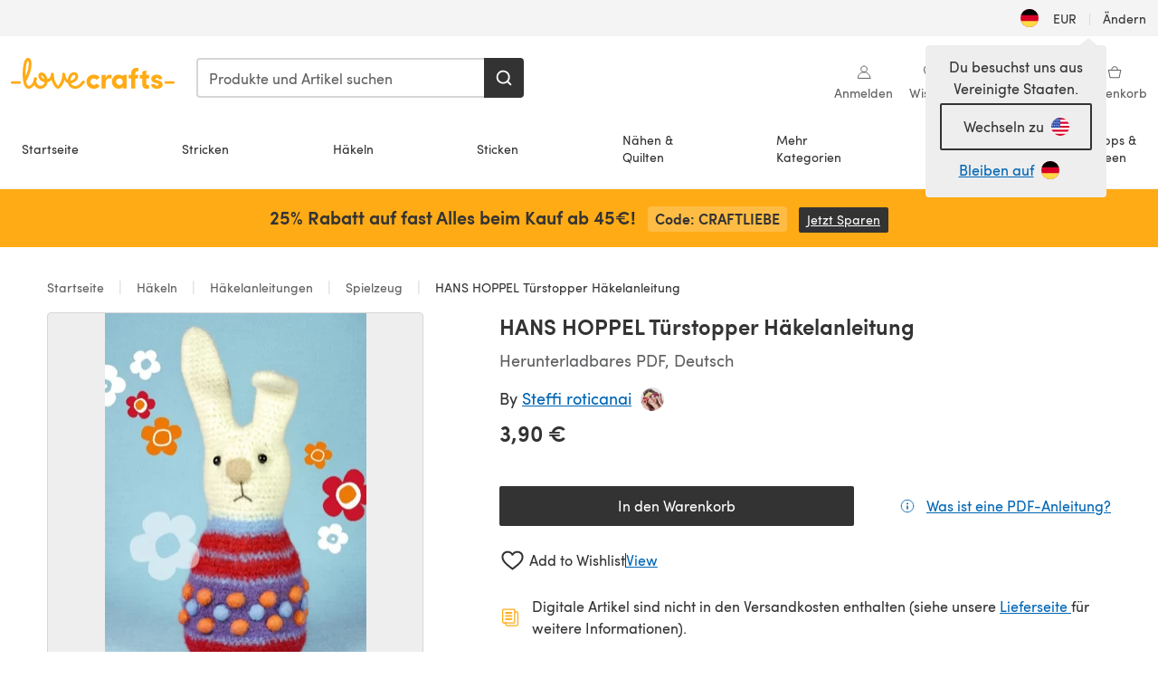

--- FILE ---
content_type: text/html; charset=utf-8
request_url: https://www.lovecrafts.com/de-de/p/hans-hoppel-turstopper-hakelanleitung-crochet-pattern-by-steffi-hochfellner
body_size: 76500
content:
<!doctype html>
<html data-n-head-ssr dir="ltr" lang="de-DE" data-n-head="%7B%22dir%22:%7B%22ssr%22:%22ltr%22%7D,%22lang%22:%7B%22ssr%22:%22de-DE%22%7D%7D">
  <head >
    <title>HANS HOPPEL Türstopper Häkelanleitung Crochet pattern by Steffi Hochfellner | LoveCrafts</title><meta data-n-head="ssr" charset="utf-8"><meta data-n-head="ssr" name="viewport" content="width=device-width, initial-scale=1"><meta data-n-head="ssr" name="format-detection" content="telephone=no"><meta data-n-head="ssr" rel="preload" as="font" type="font/woff2" href="https://cms.prod.lovecrafts.co/media/fonts/sofia_pro_regular.woff2" crossorigin="anonymous"><meta data-n-head="ssr" rel="preload" as="font" type="font/woff2" href="https://cms.prod.lovecrafts.co/media/fonts/sofia_pro_semi_bold.woff2" crossorigin="anonymous"><meta data-n-head="ssr" name="generator" content="Vue Storefront 2"><meta data-n-head="ssr" data-hid="description" name="description" content="HANS HOPPEL Türstopper Häkelanleitung ist eine  Anleitung zum Crochet von Steffi Hochfellner, die als Herunterladbares PDF in den folgenden Sprachen verfügbar ist: Deutsch. Entdecke weitere Anleitungen von Steffi Hochfellner bei LoveCrafts!"><meta data-n-head="ssr" data-hid="robots" name="robots" content="index,follow"><meta data-n-head="ssr" data-hid="og:image" name="og:image" content="https://isv.prod.lovecrafts.co/v1/images/45a7efc31dfc16b83e00e5c60d0d74f8/966a2205-2281-4e84-9391-ebe3663a6f13.jpg/0/-/416x416"><link data-n-head="ssr" rel="icon" type="image/x-icon" href="/icons/favicon-lovecrafts.ico"><link data-n-head="ssr" rel="alternate" href="https://www.lovecrafts.com/en-au/p/hans-hoppel-turstopper-hakelanleitung-crochet-pattern-by-steffi-hochfellner" hreflang="en-au"><link data-n-head="ssr" rel="alternate" href="https://www.lovecrafts.com/en-au/p/hans-hoppel-turstopper-hakelanleitung-crochet-pattern-by-steffi-hochfellner" hreflang="en-nz"><link data-n-head="ssr" rel="alternate" href="https://www.lovecrafts.com/de-de/p/hans-hoppel-turstopper-hakelanleitung-crochet-pattern-by-steffi-hochfellner" hreflang="de"><link data-n-head="ssr" rel="alternate" href="https://www.lovecrafts.com/fr-fr/p/hans-hoppel-turstopper-hakelanleitung-crochet-pattern-by-steffi-hochfellner" hreflang="fr-fr"><link data-n-head="ssr" rel="alternate" href="https://www.lovecrafts.com/en-gb/p/hans-hoppel-turstopper-hakelanleitung-crochet-pattern-by-steffi-hochfellner" hreflang="en-gb"><link data-n-head="ssr" rel="alternate" href="https://www.lovecrafts.com/en-gb/p/hans-hoppel-turstopper-hakelanleitung-crochet-pattern-by-steffi-hochfellner" hreflang="x-default"><link data-n-head="ssr" rel="alternate" href="https://www.lovecrafts.com/en-us/p/hans-hoppel-turstopper-hakelanleitung-crochet-pattern-by-steffi-hochfellner" hreflang="en-us"><link data-n-head="ssr" rel="alternate" href="https://www.lovecrafts.com/en-us/p/hans-hoppel-turstopper-hakelanleitung-crochet-pattern-by-steffi-hochfellner" hreflang="en-ca"><link data-n-head="ssr" rel="canonical" href="https://www.lovecrafts.com/de-de/p/hans-hoppel-turstopper-hakelanleitung-crochet-pattern-by-steffi-hochfellner"><link data-n-head="ssr" rel="preload" as="image" fetchpriority="high" href="https://isv.prod.lovecrafts.co/v1/images/45a7efc31dfc16b83e00e5c60d0d74f8/966a2205-2281-4e84-9391-ebe3663a6f13.jpg/0/-/416x416" imagesrcset="https://isv.prod.lovecrafts.co/v1/images/45a7efc31dfc16b83e00e5c60d0d74f8/966a2205-2281-4e84-9391-ebe3663a6f13.jpg/0/-/416x416 416w, https://isv.prod.lovecrafts.co/v1/images/0b7df501d9d48921982d154838eac1a8/966a2205-2281-4e84-9391-ebe3663a6f13.jpg/0/-/832x832 832w, https://isv.prod.lovecrafts.co/v1/images/a424098685fb70f9d2dc3f8e08e43ebe/966a2205-2281-4e84-9391-ebe3663a6f13.jpg/0/-/1000x1000 1000w" imagesizes="(max-width: 767px) calc(100vw - 32px), 416px"><script data-n-head="ssr" data-hid="consent">
    // Google
    
    window.dataLayer = window.dataLayer || [];
    function gtag() { dataLayer.push(arguments); }
    gtag('consent', 'default', {
      ad_storage: 'granted',
      analytics_storage: 'granted',
      functionality_storage: 'granted',
      personalization_storage: 'granted',
      security_storage: 'granted',
      ad_user_data: 'granted',
      ad_personalization: 'granted'
    });
    gtag('consent', 'default', {
      ad_storage: 'denied',
      analytics_storage: 'denied',
      functionality_storage: 'denied',
      personalization_storage: 'denied',
      security_storage: 'denied',
      ad_user_data: 'denied',
      ad_personalization: 'denied',
      region: ["AT", "BE", "BG", "HR", "CY", "CZ", "DK", "EE", "FI", "FR", "DE", "GR", "HU", "IE", "IT", "LV", "LT", "LU", "MT", "NL", "PL", "PT", "RO", "SK", "SI", "ES", "SE", "NO", "IS", "LI", "GB", "CH", "US-CA", "US-CO", "US-CT", "US-VA", "US-UT"]
    });

    
      // Microsoft
      window.bing4069688 = window.bing4069688 || [];
      window.bing4069688.push('consent', 'default', {
        ad_storage: 'denied'
      });
    
    </script><script data-n-head="ssr" data-hid="rudderlabs-clean">
      const rudderKeys = Object.keys(localStorage).filter(x => x.startsWith('rudder_'));
      if (rudderKeys.length > 21) {
        rudderKeys.forEach(x => localStorage.removeItem(x));
      }
    </script><script data-n-head="ssr" data-hid="rudderlabs">
      (function() {
        "use strict";

        window.RudderSnippetVersion = "3.0.60";
        var identifier = "rudderanalytics";
        if (!window[identifier]) {
          window[identifier] = [];
        }
        var rudderanalytics = window[identifier];
        if (Array.isArray(rudderanalytics)) {
          if (rudderanalytics.snippetExecuted === true && window.console && console.error) {
            console.error("RudderStack JavaScript SDK snippet included more than once.");
          } else {
            rudderanalytics.snippetExecuted = true;
            window.rudderAnalyticsBuildType = "legacy";
            var sdkBaseUrl = "https://events-sdk.prod.lovecrafts.co";
            var sdkVersion = "v3";
            var sdkFileName = "rsa.min.js";
            var scriptLoadingMode = "async";
            var methods = [ "setDefaultInstanceKey", "load", "ready", "page", "track", "identify", "alias", "group", "reset", "setAnonymousId", "startSession", "endSession", "consent" ];
            for (var i = 0; i < methods.length; i++) {
              var method = methods[i];
              rudderanalytics[method] = function(methodName) {
                return function() {
                  if (Array.isArray(window[identifier])) {
                    rudderanalytics.push([ methodName ].concat(Array.prototype.slice.call(arguments)));
                  } else {
                    var _methodName;
                    (_methodName = window[identifier][methodName]) === null || _methodName === undefined || _methodName.apply(window[identifier], arguments);
                  }
                };
              }(method);
            }
            try {
              new Function('class Test{field=()=>{};test({prop=[]}={}){return prop?(prop?.property??[...prop]):import("");}}');
              window.rudderAnalyticsBuildType = "modern";
            } catch (e) {}
            var head = document.head || document.getElementsByTagName("head")[0];
            var body = document.body || document.getElementsByTagName("body")[0];
            window.rudderAnalyticsAddScript = function(url, extraAttributeKey, extraAttributeVal) {
              var scriptTag = document.createElement("script");
              scriptTag.src = url;
              scriptTag.setAttribute("data-loader", "RS_JS_SDK");
              if (extraAttributeKey && extraAttributeVal) {
                scriptTag.setAttribute(extraAttributeKey, extraAttributeVal);
              }
              if (scriptLoadingMode === "async") {
                scriptTag.async = true;
              } else if (scriptLoadingMode === "defer") {
                scriptTag.defer = true;
              }
              if (head) {
                head.insertBefore(scriptTag, head.firstChild);
              } else {
                body.insertBefore(scriptTag, body.firstChild);
              }
            };
            window.rudderAnalyticsMount = function() {
              (function() {
                if (typeof globalThis === "undefined") {
                  var getGlobal = function getGlobal() {
                    if (typeof self !== "undefined") {
                      return self;
                    }
                    if (typeof window !== "undefined") {
                      return window;
                    }
                    return null;
                  };
                  var global = getGlobal();
                  if (global) {
                    Object.defineProperty(global, "globalThis", {
                      value: global,
                      configurable: true
                    });
                  }
                }
              })();
              window.rudderAnalyticsAddScript("".concat(sdkBaseUrl, "/").concat(sdkVersion, "/").concat(window.rudderAnalyticsBuildType, "/").concat(sdkFileName), "data-rsa-write-key", "2erkLjtKgPvvp2JvL9ZflCBVULL");
            };
            if (typeof Promise === "undefined" || typeof globalThis === "undefined") {
              window.rudderAnalyticsAddScript("https://polyfill-fastly.io/v3/polyfill.min.js?version=3.111.0&features=Symbol%2CPromise&callback=rudderAnalyticsMount");
            } else {
              window.rudderAnalyticsMount();
            }
          }
        }
      })();
    </script><script data-n-head="ssr" data-hid="cookieyes-event">
    document.addEventListener('cookieyes_banner_load', (eventData) => {
      const data = eventData.detail;

      const categories = Object.entries(data.categories).reduce((accumulator, [k, v]) => {
        accumulator[v ? 'allowedConsentIds' : 'deniedConsentIds'].push(k);
        return accumulator;
      }, {allowedConsentIds:[], deniedConsentIds:[]});

      const consentOptions={"consentManagement":{"enabled":true,"provider":"custom"}};

      if (data.activeLaw !== 'gdpr' || data.isUserActionCompleted) {
        
          window.bing4069688.push('consent', 'update', {
            ad_storage: data.categories.advertisement ? 'granted' : 'denied'
          });
        
        
        consentOptions.consentManagement = {...consentOptions.consentManagement, ...categories};
      } else {
        consentOptions.preConsent = {"enabled":true,"storage":{"strategy":"anonymousId"},"events":{"delivery":"buffer"}};
      }

      document.addEventListener('cookieyes_consent_update', (eventData) => {
        
          window.bing4069688.push('consent', 'update', {
            ad_storage: eventData.detail.accepted.includes('advertisement') ? 'granted' : 'denied'
          });
        

        rudderanalytics.consent({
          consentManagement: {
            allowedConsentIds: eventData.detail.accepted,
            deniedConsentIds: eventData.detail.rejected
          }
        });
      });

      window.rudderanalytics.load("2erkLjtKgPvvp2JvL9ZflCBVULL", "https://events.prod.lovecrafts.co", {
        configUrl: "https://events-api.prod.lovecrafts.co",
        ...consentOptions,
        externalAnonymousIdCookieName: 'ajs_anonymous_id',
        storage: {
          type: "localStorage"
        }
      });
    });
    </script><script data-n-head="ssr" data-hid="cookieyes" src="https://cdn-cookieyes.com/client_data/59860e8ef1dcbb12efcf6317/script.js" defer></script><script data-n-head="ssr" type="application/ld+json">{"@context":"https://schema.org","@graph":[{"@context":"https://schema.org","@id":"https://www.lovecrafts.com/de-de/p/hans-hoppel-turstopper-hakelanleitung-crochet-pattern-by-steffi-hochfellner#breadcrumb","@type":"BreadcrumbList","itemListElement":[{"@type":"ListItem","position":1,"item":{"@id":"https://www.lovecrafts.com/de-de","name":"Startseite"}},{"@type":"ListItem","position":2,"item":{"@id":"https://www.lovecrafts.com/de-de/l/haekeln","name":"Häkeln"}},{"@type":"ListItem","position":3,"item":{"@id":"https://www.lovecrafts.com/de-de/l/haekeln/haekelanleitungen","name":"Häkelanleitungen"}},{"@type":"ListItem","position":4,"item":{"@id":"https://www.lovecrafts.com/de-de/l/haekeln/haekelanleitungen/haekelanleitungen-fuer-kleidungsstuecke/spielzeug-haekelanleitungen","name":"Spielzeug"}}]},{"@type":"ImageObject","@id":"https://www.lovecrafts.com/de-de/p/hans-hoppel-turstopper-hakelanleitung-crochet-pattern-by-steffi-hochfellner#primaryimage","inLanguage":"de-DE","url":"https://isv.prod.lovecrafts.co/v1/images/a424098685fb70f9d2dc3f8e08e43ebe/966a2205-2281-4e84-9391-ebe3663a6f13.jpg/0/-/1000x1000","contentUrl":"https://isv.prod.lovecrafts.co/v1/images/a424098685fb70f9d2dc3f8e08e43ebe/966a2205-2281-4e84-9391-ebe3663a6f13.jpg/0/-/1000x1000","width":390,"height":390},{"@context":"https://schema.org","@type":"Product","mainEntityOfPage":{"@id":"https://www.lovecrafts.com/de-de/p/hans-hoppel-turstopper-hakelanleitung-crochet-pattern-by-steffi-hochfellner#webpage"},"description":"<p>Wenn der Frühling kommt, ist Hans Hoppel ganz in seinem Element! Voller Elan stemmt er sich gegen Balkon- und Terrassentüren, damit sie nicht zuknallen – er hat nämlich einen schweren Sandsack in seinem Bauch! Hans ist sehr stabil, weil er aus dicker Filzwolle gehäkelt und in der Waschmaschine gefilzt wird. Die frühlingsbunten Noppen sind direkt eingehäkelt und machen richtig gute Laune!</p><p>Die Anleitung ist sehr ausführlich und durch viele Bilder anfängertauglich. Hans Hoppel ist ein tolles Projekt, um das Häkelfilzen auszuprobieren und die Schrumpfung in der eigenen Waschmaschine zu testen, da es auf die Größe nicht ankommt.</p><p>Ich wünsche euch viel Spaß mit dem lustigsten Türstopper, seit es Häkelhasen gibt!</p><p>Sonnige Grüße sendet eure Steffi</p><p>PS: Die Farben unten sind nur Vorschläge – du kannst jede beliebige Filzwolle verwenden und auch untereinander mischen.</p>","name":"HANS HOPPEL Türstopper Häkelanleitung","image":{"@id":"https://isv.prod.lovecrafts.co/v1/images/a424098685fb70f9d2dc3f8e08e43ebe/966a2205-2281-4e84-9391-ebe3663a6f13.jpg/0/-/1000x1000#primaryimage"},"offers":{"@type":"Offer","availability":"https://schema.org/InStock","price":"3.9","priceCurrency":"EUR"},"sku":"UPID54373","brand":{"@type":"Brand","name":"Unabhängiger Designer"}}]}</script><link rel="preload" href="https://assets.prod.lovecrafts.co/_nuxt/a71037f.modern.js" as="script"><link rel="preload" href="https://assets.prod.lovecrafts.co/_nuxt/d989a86.modern.js" as="script"><link rel="preload" href="https://assets.prod.lovecrafts.co/_nuxt/css/53db6c0.css" as="style"><link rel="preload" href="https://assets.prod.lovecrafts.co/_nuxt/ef2b45d.modern.js" as="script"><link rel="preload" href="https://assets.prod.lovecrafts.co/_nuxt/css/1a132a2.css" as="style"><link rel="preload" href="https://assets.prod.lovecrafts.co/_nuxt/de2a539.modern.js" as="script"><link rel="stylesheet" href="https://assets.prod.lovecrafts.co/_nuxt/css/53db6c0.css"><link rel="stylesheet" href="https://assets.prod.lovecrafts.co/_nuxt/css/1a132a2.css">
  </head>
  <body class="lovecrafts" data-n-head="%7B%22class%22:%7B%22ssr%22:%22lovecrafts%22%7D%7D">
    <div data-server-rendered="true" id="__nuxt"><!----><div id="__layout"><div class="layout non-js" data-v-e1262b6a><a href="#main-content" class="visually-hidden" data-v-e1262b6a>Zum Hauptinhalt springen</a> <div data-v-67432fbc data-v-e1262b6a><noscript data-v-67432fbc><div class="sf-notification noscript-warning color-warning" data-v-67432fbc><span role="none" class="sf-notification__icon sf-icon" style="--icon-size:24px;" data-v-67432fbc><svg width="24" height="24" viewBox="0 0 24 24" fill="none" xmlns="http://www.w3.org/2000/svg" role="none"><path stroke="var(--icon-color)" d="M12 21C16.9706 21 21 16.9706 21 12C21 7.02944 16.9706 3 12 3C7.02944 3 3 7.02944 3 12C3 16.9706 7.02944 21 12 21Z" stroke-width="1.25"></path><path fill="var(--icon-color)" d="M12 9.74999C11.3233 9.74999 10.7143 9.17856 10.7143 8.46427C10.7143 7.74999 11.3233 7.17856 12 7.17856C12.6767 7.17856 13.2857 7.74999 13.2857 8.46427C13.2857 9.17856 12.7444 9.74999 12 9.74999Z"></path><path fill="var(--icon-color)" d="M12.3214 11.3571H11.6786C11.3235 11.3571 11.0357 11.645 11.0357 12V16.5C11.0357 16.855 11.3235 17.1429 11.6786 17.1429H12.3214C12.6765 17.1429 12.9643 16.855 12.9643 16.5V12C12.9643 11.645 12.6765 11.3571 12.3214 11.3571Z"></path></svg></span> <div><div class="sf-notification__title smartphone-only display-none">
          
        </div> <strong data-v-67432fbc>JavaScript scheint in Ihrem Browser deaktiviert zu sein.</strong> <p class="noscript-text" data-v-67432fbc>Du musst JavaScript in deinem Browser aktivieren, um alle Funktionen dieser Webseite nutzen zu können.</p> <a href="https://www.enable-javascript.com/de" rel="noopener noreferrer" target="_blank" data-v-67432fbc>JavaScript aktivieren
        </a></div> <button type="button" aria-label="Close notification" class="display-none sf-button--pure sf-notification__close sf-button"><span class="sf-icon color-white" style="--icon-color:;--icon-size:;"><svg viewBox="0 0 24 24" preserveAspectRatio="none" class="sf-icon-path"><defs><linearGradient id="linearGradient-13752375" x1="0" y1="0" x2="1" y2="0"><stop offset="1" stop-color="var(--icon-color)"></stop> <stop offset="0" stop-color="var(--icon-color-negative, var(--c-gray-variant))"></stop></linearGradient></defs> <path d="M21.261 2.22a.748.748 0 00-1.057 0l-8.464 8.463-8.463-8.464a.748.748 0 10-1.058 1.058l8.464 8.463-8.464 8.464a.748.748 0 101.058 1.057l8.463-8.463 8.464 8.463a.748.748 0 101.057-1.057l-8.463-8.464 8.463-8.463a.748.748 0 000-1.058z" fill="var(--icon-color)" style="height:100%;"></path></svg></span></button></div></noscript></div> <div class="sf-top-bar desktop-only" data-v-e1262b6a><div class="sf-top-bar__container"><div class="sf-top-bar__left"></div> <div class="sf-top-bar__center"></div> <div class="sf-top-bar__right"><div class="locale-container"><button type="button" data-cy="locale-select_change-langauge" class="container__lang container__lang--selected sf-button"><span class="country-img sf-icon"><img src="https://assets.prod.lovecrafts.co/_nuxt/assets/flags/DE.8eed87.svg" alt="DE" loading="eager"></span> <span class="selected-country">
      EUR <span aria-hidden="true" class="divider">|</span>
      Ändern
    </span></button></div></div></div></div> <div id="layout" data-v-e1262b6a><div class="app-header" data-v-e1262b6a><div class="the-header-wrapper"><div class="the-header"><div active-sidebar="activeSidebar" class="sf-header"><div class="sf-header__wrapper"><header class="sf-header__header">​ <div class="sf-header__aside"></div> <div class="sf-header__actions"><div class="logo-container"><button aria-label="Open mobile menu" class="sf-header__hamburger smartphone-only"><span role="none" class="sf-header__icon sf-icon" style="--icon-size:25px;"><svg width="24" height="24" viewBox="0 0 24 24" fill="none" xmlns="http://www.w3.org/2000/svg" role="none"><path d="M3.75 4.5H20.25C20.7 4.5 21 4.8 21 5.25C21 5.7 20.7 6 20.25 6H3.75C3.3 6 3 5.7 3 5.25C3 4.8 3.3 4.5 3.75 4.5Z" fill="var(--icon-color)"></path><path d="M3.75 11.25H20.25C20.7 11.25 21 11.55 21 12C21 12.45 20.7 12.75 20.25 12.75H3.75C3.3 12.75 3 12.45 3 12C3 11.55 3.3 11.25 3.75 11.25Z" fill="var(--icon-color)"></path><path d="M3.75 18H20.25C20.7 18 21 18.3 21 18.75C21 19.2 20.7 19.5 20.25 19.5H3.75C3.3 19.5 3 19.2 3 18.75C3 18.3 3.3 18 3.75 18Z" fill="var(--icon-color)"></path></svg></span> <span class="sf-header__icon-label">Menu</span></button> <a href="/de-de" class="sf-header__logo"><span class="sf-header__logo-image sf-icon"><svg xmlns="http://www.w3.org/2000/svg" width="181" height="34" role="img" viewBox="0 0 736.8 138.9" xml:space="preserve" id="lovecrafts-secondary" preserveAspectRatio="xMinYMin meet"><title>LoveCrafts</title><g fill="#FFAB15" style="fill:var(--custom-fill-color-0,#FFAB15);"><path d="M39.5 105.2H5.6c-3.1 0-5.6 2.5-5.6 5.6 0 3.1 2.5 5.6 5.6 5.6h33.9c3.1 0 5.6-2.5 5.6-5.6 0-3.1-2.5-5.6-5.6-5.6zM323.6 102.3c-1.4.6-2.5 2-3.5 3.3-.3.3-7.3 9.3-11.8 13.2-4.2 3.6-11.5 7.4-18.5 7.3-14.8-.2-19.6-11.7-19.6-11.7s15.7-2.9 25.2-13.7c8.3-9.4 8.6-19 6.4-25-2.7-7.3-9.6-12.1-17.7-12-11 .1-19.2 8.4-23.7 17.4-2.7 5.4-4.4 11.7-4.9 18.1-7.5-6.5-9.6-20.8-10.5-24.6-.8-3.7-1.4-5-2.4-6.1-1.6-1.8-4.1-2.4-5.9-2.1-6.8.8-6.2 7.7-6 11.9.1 1.4.1 2.8.1 4.1-.9 12.4-5.4 25.3-13.1 36.6-3.1 4.5-4.9 6-5.2 6-.4 0-2.6-1.5-5-4.8-7.1-9.8-11.9-22.4-13.5-34.5-.4-2.9-.5-5.8-.3-9.1.2-2.9.2-5.8-1.7-8-1.2-1.4-3.1-2.2-5-2.2-2.9 0-5.5 1.7-6.4 4.2-.3.5-.7 2.9-.8 4.3-.3 4.6-1.7 9.6-3.9 12.4-4.4 5.9-11.5 8-11.5 8s-2.5-15.7-14-25.3c-4.1-3.4-8.3-4.6-12.7-4.8-7.2-.2-15.7 5.9-13.8 17.8.6 3.9 2.3 8.2 4.9 12 7.5 11.1 19.4 13.7 23.1 14.3 0 1.4-1.4 6.8-5.8 11-2.7 2.6-7.4 5.3-13 5.3-4.6 0-8.6-2.3-11.3-5-3.4-3.2-6.2-8.4-6.9-12.3-.2-1.2-1.2-7.5 2-12.3 1.3-1.9 1.4-4.1.4-5.9-1.2-2.2-3.7-3.6-6.3-3.6-2.2 0-3.9 1.2-5.4 3-2 2.4-3.4 6-3.9 12.4-.7 9-12.5 24.4-21 24.1-6.8-.2-10.5-12.6-12.1-20.9 0 0 18.2-30.5 22.6-58.4C95.4 19.6 91 10 87.8 5.4 85.3 2 81.5-.1 77.3 0c-3.6.1-6.4 1.2-9.2 3.8-5.2 4.7-9.4 15.3-12.5 33.9-2 12.3-2.7 25.4-2.4 40.1.1 6.6.6 20.8 4.8 37 4.2 16 12.4 23.9 22.3 23.9 5.8 0 11.8-3.8 15.5-6.7 6.3-5 10.1-10.5 10.1-10.5s7 17 26.9 17.2c16.1.2 30.2-12.7 32.4-29.5v-.2l.2-.1c10.8-2.4 17.7-9.8 17.7-9.8s3.8 14.4 11.4 25c4.2 5.9 10.6 14.7 18 14.6 4.4 0 9.5-3.6 16.9-13.7 7.8-10.6 12.2-26.4 12.2-26.4s3.7 10.7 15.2 15.5c1.9 7 5.8 13.4 12 18 5.8 4.3 13.2 6.6 20.7 6.6 11.5 0 21.3-5.6 28.1-11.8 7.4-6.6 14-15.4 14.2-15.7 1.6-2.5.8-6.1-1.3-8-1.6-1.3-4.2-2.1-6.9-.9zM143.2 90.7c-6.5-6.3-6.7-9.7-6.6-10.5.2-1.8 1.6-2.1 2.1-2.1 2.1 0 4.7 4 6.1 6.1 3.4 4.7 5.8 11.2 5.8 11.2s-4-1.5-7.4-4.7zm-77.2-8s-.1-24.1 1.1-35.4c1.1-10 2.4-21.3 6.8-30.9.5-1.1 1.8-3.9 2.9-4 1-.1 1.9 2 2.5 4.7 2 8.9 1.1 19.2-1.7 32.8C74.3 64.9 66 82.7 66 82.7zm202.1 19.6s.1-8 3.6-15.1c2.8-5.7 5.9-9.2 9.7-10.5 2.9-1 5.8-.2 7.5 1.8 1.2 1.5 1.6 3.5 1.1 5.7-1.2 5.2-4.6 9-7.4 11.4-6.6 5.5-14.5 6.7-14.5 6.7zM373.5 75c10.9 0 20.7 4.7 26.6 13l-14.8 10.6c-2.5-3.9-7.1-6.2-11.8-6.2-7.7 0-15.2 5.5-15.2 14.3s7.5 14.7 15.2 14.7c4.7 0 9.3-2.2 11.8-6.2l14.8 10.5c-5.8 8.3-15.6 13.1-26.6 13.1-17.6 0-33.3-12.8-33.3-32.1 0-19.2 15.7-31.7 33.3-31.7zM426.6 137.6h-18.2V76.3h18.2v14.8c3.1-11.4 11-16.1 17.3-16.1 4.3 0 7.6.8 10.5 2.2l-3.3 16.4c-3.3-1.6-6.4-1.8-9.3-1.8-10.5 0-15.2 8.3-15.2 24.4v21.4zM503.4 130.6c-3.9 5.9-13.1 8.1-17.8 8.1-15.6 0-31.2-12.2-31.2-31.9s15.6-31.9 31.2-31.9c3.9 0 13.1 1.3 17.8 8.1v-6.8h18.1v61.2h-18.1v-6.8zm-14.8-9.2c7.5 0 14.8-5.4 14.8-14.6s-7.3-14.6-14.8-14.6c-7.6 0-15.3 5.8-15.3 14.6 0 8.9 7.7 14.6 15.3 14.6zM650.4 112.4c-18.4-5-18.5-14.3-18.4-19.9.1-9 11-17.4 23.9-17.4 12.2 0 25 5.4 25.2 20.3h-17.2c-.1-4.6-4.1-5.4-6.9-5.4-3.9 0-6.6 1.8-6.4 4.6.1 1.8 1.7 3.7 5.4 4.6l10.4 2.8c14.8 4.1 16.7 13.9 16.7 17.8 0 13-13.6 19.1-26.5 19.1-12.5 0-25.4-7.5-25.6-21.1h17c.1 3.5 4.1 7.1 9 7.1 4.1-.1 7.5-2 7.5-5.1 0-2.6-1.6-4.1-6-5.2l-8.1-2.2zM609.4 76.3V55.6L591 61.5v14.8h-11.1v16.1h11V118c0 6.4 1.9 11.6 5.7 15.3 3.8 3.7 9 5.6 15.6 5.6 4.1 0 7.7-.6 9.8-1.6v-15.7c-1.7.3-3.3.5-4.7.5-5.2 0-7.9-2.6-7.9-7.6v-22H622V76.3h-12.6zM565.7 44.4c-3.8 0-11.8.6-17.6 6.7-4.2 4.5-6.4 10.5-6.4 17.9v7.3h-11.5v16.1h11.5v45.2H560V92.4h12.3V76.3H560v-6.7c0-3.4.9-5.9 2.8-7.3 1.8-1.4 3.7-2.1 6.3-2.1 2.5 0 4.6.4 5.2.5V45.6c-1.7-.8-4.6-1.2-8.6-1.2zM731.2 105.2h-33.9c-3.1 0-5.6 2.5-5.6 5.6 0 3.1 2.5 5.6 5.6 5.6h33.9c3.1 0 5.6-2.5 5.6-5.6 0-3.1-2.5-5.6-5.6-5.6z"></path></g></svg></span></a> <a href="/de-de/cart" class="smartphone-only lc-link--pure sf-header__cart"><span role="none" class="sf-header__icon sf-icon" style="--icon-size:25px;"><svg width="25" height="25" viewBox="0 0 25 25" fill="none" xmlns="http://www.w3.org/2000/svg" role="none"><path d="M16.7558 9.77767C16.3958 9.77767 16.1258 9.50767 16.1258 9.14767C16.1258 6.89767 14.5958 5.18767 12.6158 5.18767C10.5458 5.18767 9.10579 6.80767 9.10579 8.96767C9.10579 9.32767 8.83579 9.59767 8.47579 9.59767C8.11579 9.59767 7.93579 9.41767 7.93579 9.05767C7.93579 6.17767 9.91579 4.01767 12.6158 4.01767C15.2258 4.01767 17.2958 6.26767 17.2958 9.14767C17.2958 9.50767 17.1158 9.77767 16.7558 9.77767Z" fill="var(--icon-color)"></path><path d="M18.9157 20.2177H6.31572C6.04572 20.2177 5.77572 19.9477 5.68572 19.6777L3.61572 9.41767C3.61572 9.23767 3.61572 8.96767 3.70572 8.87767C3.79572 8.69767 3.97572 8.60767 4.15572 8.60767H20.9857C21.1657 8.60767 21.3457 8.69767 21.4357 8.87767C21.6157 9.05767 21.6157 9.23767 21.6157 9.41767L19.5457 19.6777C19.4557 19.9477 19.2757 20.2177 18.9157 20.2177ZM6.76572 18.9577H18.4657L20.2657 9.86767H4.96572L6.76572 18.9577Z" fill="var(--icon-color)"></path></svg></span> <div class="cart-badge-wrapper" style="display:none;"><span class="sf-badge--number cart-badge sf-badge">0</span></div> <span class="sf-header__icon-label">Warenkorb</span></a> <form autocomplete="off" method="get" action="/de-de/search" role="search" class="search-wrapper"><div class="sf-search-bar sf-header__search"><div data-testid="q" class="sf-input"><div class="sf-input__wrapper"><input id="q" name="q" type="search" role="combobox" aria-controls="search-autocomplete" aria-autocomplete="both" aria-haspopup="dialog" aria-expanded="false" placeholder="Produkte und Artikel suchen" aria-label="Suchen" value=""> <span class="sf-input__bar"></span> <label for="q" class="sf-input__label will-change display-none"></label> <!----></div> <div class="sf-input__error-message"><div class="display-none"></div></div></div> <div id="search-autocomplete" role="dialog" hidden="hidden" class="autocomplete"><div hidden="hidden" class="type-headers-wrapper"><ul class="type-headers"><li data-list="text-suggestions"><button type="button" class="sf-button sf-button--pure type-headers__tab-btn">
          Produkte<span class="count count--products"></span></button></li> <li data-list="articles"><button type="button" class="sf-button sf-button--pure type-headers__tab-btn">
          Artikel<span class="count count--articles"></span></button></li></ul></div> <div hidden="hidden" data-list="recent-searches" class="suggestion-list text"><header><h4>Letzte Suchanfragen</h4> <button type="button" aria-label="Letzte Suchanfragen Löschen" class="sf-button sf-button--text clear-all">
        Löschen
      </button></header> <ul aria-label="Letzte Suchanfragen"></ul></div> <div hidden="hidden" data-list="text-suggestions" class="suggestion-list text"><h4 aria-hidden="true" class="suggestion-list__title">
      Produkte <span class="count count--products"></span></h4> <ul aria-label="Produkte"></ul> <button type="submit" class="sf-button autocomplete__see-all">
      Alle Suchergebnisse anzeigen
    </button></div> <div hidden="hidden" data-list="articles" class="suggestion-list image"><h4 aria-hidden="true" class="suggestion-list__title">
      Artikel <span class="count count--articles"></span></h4> <ul aria-label="Artikel"></ul></div> <div hidden="hidden" aria-live="polite" class="no-results"><span>Keine Ergebnisse gefunden für '<strong></strong>'</span></div></div> <button type="submit" aria-label="Suchen" class="search-button sf-button"><span role="none" class="sf-icon" style="--icon-color:var(--c-white);--icon-size:20px;"><svg viewBox="0 0 24 24" preserveAspectRatio="none" role="none" class="sf-icon-path"><title></title> <!----> <path d="M21.668 20.108l-3.59-3.562c2.803-3.588 2.508-8.698-.713-11.917A8.948 8.948 0 0010.998 2c-2.41 0-4.671.934-6.368 2.629A8.937 8.937 0 002 10.992c0 2.408.934 4.669 2.63 6.364a8.948 8.948 0 006.368 2.628 8.893 8.893 0 005.532-1.916l3.565 3.612c.22.221.492.32.786.32.295 0 .566-.123.787-.32.443-.417.443-1.13 0-1.572zm-3.884-9.116a6.723 6.723 0 01-1.992 4.792 6.777 6.777 0 01-4.794 1.99 6.773 6.773 0 01-4.795-1.99 6.769 6.769 0 01-1.991-4.792c0-1.818.712-3.514 1.991-4.791a6.777 6.777 0 014.795-1.99c1.819 0 3.516.711 4.794 1.99a6.729 6.729 0 011.992 4.791z" fill="var(--icon-color)" style="height:100%;"></path></svg></span></button></div> <button type="reset" aria-label="Suche löschen" class="clear"><span role="none" class="sf-icon" style="--icon-size:14px;"><svg height="14" viewBox="0 0 14 14" width="14" xmlns="http://www.w3.org/2000/svg" role="none"><path d="m32 11v16m-8-8h16" fill="none" stroke="currentColor" stroke-linecap="round" stroke-linejoin="round" stroke-width="1.5" transform="matrix(.70710678 -.70710678 .70710678 .70710678 -29.062446 16.192388)"></path></svg></span></button></form></div> <div class="sf-header__icons"><a href="/de-de/account" data-testid="accountIcon" class="lc-link--pure sf-header__action"><span role="none" class="sf-header__icon sf-icon" style="--icon-size:1.25rem;"><svg width="25" height="25" viewBox="0 0 25 25" fill="none" xmlns="http://www.w3.org/2000/svg" role="none"><g clip-path="url(#clip0)"><path d="M21.0051 20.5552C21.0051 15.9146 17.2083 12.1177 12.5676 12.1177C7.927 12.1177 4.13013 15.9146 4.13013 20.5552H21.0051Z" stroke="var(--icon-color)" stroke-width="1.25" stroke-miterlimit="10" stroke-linecap="round" stroke-linejoin="round"></path><path d="M12.5676 12.1177C14.8976 12.1177 16.7864 10.2289 16.7864 7.89893C16.7864 5.56897 14.8976 3.68018 12.5676 3.68018C10.2377 3.68018 8.34888 5.56897 8.34888 7.89893C8.34888 10.2289 10.2377 12.1177 12.5676 12.1177Z" stroke="var(--icon-color)" stroke-width="1.25" stroke-miterlimit="10" stroke-linecap="round" stroke-linejoin="round"></path></g><defs><clipPath id="clip0"><rect width="24" height="24" fill="white" transform="translate(0.567627 0.117676)"></rect></clipPath></defs></svg></span> <div class="notifications-badge-wrapper" style="display:none;"><span class="sf-badge--number notifications-badge sf-badge">
                
              </span></div> <span class="header-action-text">Anmelden</span></a> <a href="/de-de/account/wishlist" data-testid="wishlistIcon" class="lc-link--pure sf-header__action"><span role="none" class="sf-header__icon sf-icon" style="--icon-size:1.25rem;"><svg width="24" height="24" viewBox="0 0 24 24" fill="none" xmlns="http://www.w3.org/2000/svg" role="none"><path d="M15.8842 3C14.5579 3 12.9474 3.94737 12 5.17895C11.0526 3.94737 9.44211 3 8.11579 3C5.36842 3 3 5.46316 3 8.30526C3 13.8 11.0526 20.0526 12 20.0526C12.9474 20.0526 21 13.8 21 8.30526C21 5.46316 18.6316 3 15.8842 3Z" stroke="currentColor" stroke-width="1.25" stroke-linecap="round" stroke-linejoin="round"></path></svg></span> <span class="header-action-text">
              Wishlist
            </span></a> <a href="/de-de/account/library" data-testid="libraryIcon" class="lc-link--pure sf-header__action"><span role="none" class="sf-header__icon sf-icon" style="--icon-size:1.25rem;"><svg width="25" height="25" viewBox="0 0 25 25" fill="none" xmlns="http://www.w3.org/2000/svg" role="none"><path fill-rule="evenodd" clip-rule="evenodd" d="M19.5383 5.88691H17.1088V4.15243C17.1088 3.58076 16.6466 3.11768 16.0767 3.11768H4.98704C4.42037 3.11768 3.95496 3.58433 3.95496 4.15674V17.3094C3.95496 17.8812 4.41897 18.3484 4.98704 18.3484H7.41649V20.0786C7.41649 20.6504 7.8805 21.1177 8.44858 21.1177H19.5383C20.1049 21.1177 20.5703 20.651 20.5703 20.0786V6.92597C20.5703 6.3542 20.1063 5.88691 19.5383 5.88691Z" stroke="var(--icon-color)" stroke-width="1.25"></path><path d="M5.73975 18.3484H16.0767C16.6432 18.3484 17.1088 17.8809 17.1088 17.3073C17.1088 16.9248 17.1088 13.128 17.1088 5.91681" stroke="var(--icon-color)" stroke-width="1.25"></path><path d="M7.07043 6.57922H13.9935V7.61768H7.07043V6.57922ZM7.07043 10.0408H13.9935V11.0792H7.07043V10.0408ZM7.07043 13.5023H13.9935V14.5408H7.07043V13.5023Z" fill="var(--icon-color)"></path></svg></span> <span class="header-action-text">Meine Bibliothek</span></a> <a href="/de-de/cart" data-testid="cartIcon" class="lc-link--pure sf-header__action"><span role="none" class="sf-header__icon sf-icon" style="--icon-size:1.25rem;"><svg width="25" height="25" viewBox="0 0 25 25" fill="none" xmlns="http://www.w3.org/2000/svg" role="none"><path d="M16.7558 9.77767C16.3958 9.77767 16.1258 9.50767 16.1258 9.14767C16.1258 6.89767 14.5958 5.18767 12.6158 5.18767C10.5458 5.18767 9.10579 6.80767 9.10579 8.96767C9.10579 9.32767 8.83579 9.59767 8.47579 9.59767C8.11579 9.59767 7.93579 9.41767 7.93579 9.05767C7.93579 6.17767 9.91579 4.01767 12.6158 4.01767C15.2258 4.01767 17.2958 6.26767 17.2958 9.14767C17.2958 9.50767 17.1158 9.77767 16.7558 9.77767Z" fill="var(--icon-color)"></path><path d="M18.9157 20.2177H6.31572C6.04572 20.2177 5.77572 19.9477 5.68572 19.6777L3.61572 9.41767C3.61572 9.23767 3.61572 8.96767 3.70572 8.87767C3.79572 8.69767 3.97572 8.60767 4.15572 8.60767H20.9857C21.1657 8.60767 21.3457 8.69767 21.4357 8.87767C21.6157 9.05767 21.6157 9.23767 21.6157 9.41767L19.5457 19.6777C19.4557 19.9477 19.2757 20.2177 18.9157 20.2177ZM6.76572 18.9577H18.4657L20.2657 9.86767H4.96572L6.76572 18.9577Z" fill="var(--icon-color)"></path></svg></span> <div class="cart-badge-wrapper" style="display:none;"><span class="sf-badge--number cart-badge sf-badge">0</span></div> <span class="header-action-text">Warenkorb</span></a></div> <nav class="sf-header__navigation"><div id="menu-backdrop"></div> <div class="nav-wrapper"><!----> <div data-target="Startseite" class="sf-header-navigation-item sale-none"><div class="sf-header-navigation-item__item"><a href="/de-de/" class="sf-link sf-header-navigation-item__link lc-link--pure">Startseite</a></div></div><div data-target="Stricken" class="sf-header-navigation-item sale-none has-children"><div class="sf-header-navigation-item__item"><a href="/de-de/l/stricken" class="sf-link sf-header-navigation-item__link lc-link--pure">Stricken</a></div></div><div data-target="Häkeln" class="sf-header-navigation-item sale-none has-children"><div class="sf-header-navigation-item__item"><a href="/de-de/l/haekeln" class="sf-link sf-header-navigation-item__link lc-link--pure">Häkeln</a></div></div><div data-target="Sticken" class="sf-header-navigation-item sale-none has-children"><div class="sf-header-navigation-item__item"><a href="/de-de/l/sticken" class="sf-link sf-header-navigation-item__link lc-link--pure">Sticken</a></div></div><div data-target="Nähen &amp; Quilten" class="sf-header-navigation-item sale-none has-children"><div class="sf-header-navigation-item__item"><a href="/de-de/l/naehen-und-quilten" class="sf-link sf-header-navigation-item__link lc-link--pure">Nähen &amp; Quilten</a></div></div><div data-target="Mehr Kategorien" class="sf-header-navigation-item sale-none has-children"><div class="sf-header-navigation-item__item"><a href="/de-de/l/handarbeitsmaterial" class="sf-link sf-header-navigation-item__link lc-link--pure">Mehr Kategorien</a></div></div><div data-target="Anlässe" class="sf-header-navigation-item sale-none has-children"><div class="sf-header-navigation-item__item"><a href="" class="sf-link sf-header-navigation-item__link lc-link--pure">Anlässe</a></div></div><div data-target="Tipps &amp; Ideen" class="sf-header-navigation-item sale-none has-children"><div class="sf-header-navigation-item__item"><a href="/de-de/c/h/inspiration" class="sf-link sf-header-navigation-item__link lc-link--pure">Tipps &amp; Ideen</a></div></div></div> <div class="sf-mega-menu hide-mobile"><div class="sf-bar sf-mega-menu__bar"><div><button type="button" aria-label="back" class="sf-button--pure sf-bar__icon sf-button"><span class="sf-icon" style="--icon-color:;--icon-size:0.875rem;"><svg viewBox="0 0 24 24" preserveAspectRatio="none" class="sf-icon-path"><defs><linearGradient id="linearGradient-13752961" x1="0" y1="0" x2="1" y2="0"><stop offset="1" stop-color="var(--icon-color)"></stop> <stop offset="0" stop-color="var(--icon-color-negative, var(--c-gray-variant))"></stop></linearGradient></defs> <path d="M15.636 2L17 3.6 9.746 12 17 20.4 15.636 22 7 12z" fill="var(--icon-color)" style="height:100%;"></path></svg></span></button></div> <div><div class="sf-bar__title">Menu</div></div> <div><button type="button" aria-label="close" class="display-none sf-button--pure sf-bar__icon sf-button"><span class="sf-icon" style="--icon-color:;--icon-size:14px;"><svg viewBox="0 0 24 24" preserveAspectRatio="none" class="sf-icon-path"><defs><linearGradient id="linearGradient-13752962" x1="0" y1="0" x2="1" y2="0"><stop offset="1" stop-color="var(--icon-color)"></stop> <stop offset="0" stop-color="var(--icon-color-negative, var(--c-gray-variant))"></stop></linearGradient></defs> <path d="M21.261 2.22a.748.748 0 00-1.057 0l-8.464 8.463-8.463-8.464a.748.748 0 10-1.058 1.058l8.464 8.463-8.464 8.464a.748.748 0 101.058 1.057l8.463-8.463 8.464 8.463a.748.748 0 101.057-1.057l-8.463-8.464 8.463-8.463a.748.748 0 000-1.058z" fill="var(--icon-color)" style="height:100%;"></path></svg></span></button></div></div> <div class="sf-mega-menu__content"><div class="sf-mega-menu__menu"><div class="menu-item-level-1 sale-none"><div class="sf-mega-menu-column is-active"><a href="/de-de/" data-label="Startseite" class="menu-link lc-link--pure sale-none" style="display:none;">
                  Startseite
                  <!----></a> <div class="sf-mega-menu-column__content"></div></div></div><div class="menu-item-level-1 sale-none"><div class="sf-mega-menu-column is-active"><a href="/de-de/l/stricken" data-label="Stricken" class="menu-link lc-link--pure sale-none" style="display:none;">
                  Stricken
                  <span role="none" class="open-right sf-icon" style="--icon-color:var(--c-black);--icon-size:18px;"><svg viewBox="0 0 24 24" preserveAspectRatio="none" role="none" class="sf-icon-path"><title></title> <!----> <path d="M8.364 22L7 20.4l7.254-8.4L7 3.6 8.364 2 17 12z" fill="var(--icon-color)" style="height:100%;"></path></svg></span></a> <div class="sf-mega-menu-column__content"> <ul class="sf-list menu-content-level-1" style="display:none;"><li class="sf-list__item"><a href="/de-de/l/stricken/neu-in-stricken" class="menu-item-level-2 lc-link--pure no-child">
                    Neu
                    <!----></a> <ul class="sf-list"></ul></li><li class="sf-list__item"><a href="/de-de/c/article/strickgarne-alle-hersteller" class="menu-item-level-2 lc-link--pure">
                    Garnmarken
                    <span role="none" class="open-right sf-icon" style="--icon-size:18px;"><svg viewBox="0 0 24 24" preserveAspectRatio="none" role="none" class="sf-icon-path"><title></title> <!----> <path d="M8.364 22L7 20.4l7.254-8.4L7 3.6 8.364 2 17 12z" fill="var(--icon-color)" style="height:100%;"></path></svg></span></a> <ul class="sf-list"><li class="sf-list__item menu-item-level-3"><a href="/de-de/l/wolle/nach-hersteller/cascade" class="lc-link--pure">Cascade</a></li><li class="sf-list__item menu-item-level-3"><a href="/de-de/l/wolle/nach-hersteller/cloudborn-fibers-garne" class="lc-link--pure">Cloudborn</a></li><li class="sf-list__item menu-item-level-3"><a href="/de-de/l/wolle/nach-hersteller/debbie-bliss" class="lc-link--pure">Debbie Bliss</a></li><li class="sf-list__item menu-item-level-3"><a href="/de-de/l/wolle/nach-hersteller/gruendl" class="lc-link--pure">Gründl</a></li><li class="sf-list__item menu-item-level-3"><a href="/de-de/l/wolle/nach-hersteller/lana-grossa" class="lc-link--pure">Lana Grossa</a></li><li class="sf-list__item menu-item-level-3"><a href="/de-de/l/wolle/nach-hersteller/lang" class="lc-link--pure">Lang Yarns</a></li><li class="sf-list__item menu-item-level-3"><a href="/de-de/l/wolle/nach-hersteller/paintbox-yarns" class="lc-link--pure">Paintbox Yarns</a></li><li class="sf-list__item menu-item-level-3"><a href="/de-de/l/wolle/nach-hersteller/rico" class="lc-link--pure">Rico Design</a></li><li class="sf-list__item menu-item-level-3"><a href="/de-de/l/wolle/nach-hersteller/schachenmayr" class="lc-link--pure">Schachenmayr</a></li><li class="sf-list__item menu-item-level-3"><a href="/de-de/c/article/strickgarne-alle-hersteller" class="lc-link--pure">Alle Garnmarken</a></li></ul></li><li class="sf-list__item"><a href="/de-de/l/wolle" class="menu-item-level-2 lc-link--pure">
                    Garnstärke
                    <span role="none" class="open-right sf-icon" style="--icon-size:18px;"><svg viewBox="0 0 24 24" preserveAspectRatio="none" role="none" class="sf-icon-path"><title></title> <!----> <path d="M8.364 22L7 20.4l7.254-8.4L7 3.6 8.364 2 17 12z" fill="var(--icon-color)" style="height:100%;"></path></svg></span></a> <ul class="sf-list"><li class="sf-list__item menu-item-level-3"><a href="/de-de/l/wolle/nach-fadenstaerke/4-ply" class="lc-link--pure">3,50 mm Garne</a></li><li class="sf-list__item menu-item-level-3"><a href="/de-de/l/wolle/nach-fadenstaerke/dk" class="lc-link--pure">3,75-4,50 mm Garne</a></li><li class="sf-list__item menu-item-level-3"><a href="/de-de/l/wolle/nach-fadenstaerke/aran" class="lc-link--pure">4,50-5,50 mm Garne</a></li><li class="sf-list__item menu-item-level-3"><a href="/de-de/l/wolle/nach-fadenstaerke/chunky" class="lc-link--pure">6,00-8,00 mm Garne</a></li><li class="sf-list__item menu-item-level-3"><a href="/de-de/l/wolle/nach-fadenstaerke/super-chunky" class="lc-link--pure">&gt;8,00 mm Garne</a></li><li class="sf-list__item menu-item-level-3"><a href="/de-de/l/wolle" class="lc-link--pure">Alle Garne</a></li></ul></li><li class="sf-list__item"><a href="/de-de/l/wolle" class="menu-item-level-2 lc-link--pure">
                    Garnart
                    <span role="none" class="open-right sf-icon" style="--icon-size:18px;"><svg viewBox="0 0 24 24" preserveAspectRatio="none" role="none" class="sf-icon-path"><title></title> <!----> <path d="M8.364 22L7 20.4l7.254-8.4L7 3.6 8.364 2 17 12z" fill="var(--icon-color)" style="height:100%;"></path></svg></span></a> <ul class="sf-list"><li class="sf-list__item menu-item-level-3"><a href="/de-de/l/wolle/nach-fasern/merino" class="lc-link--pure">Merinowolle</a></li><li class="sf-list__item menu-item-level-3"><a href="/de-de/l/wolle/nach-fasern/100-schurwolle" class="lc-link--pure">Schurwolle</a></li><li class="sf-list__item menu-item-level-3"><a href="/de-de/l/wolle/beliebte/socken-strickgarn" class="lc-link--pure">Sockenwolle</a></li><li class="sf-list__item menu-item-level-3"><a href="/de-de/l/wolle" class="lc-link--pure">Alle Garne</a></li></ul></li><li class="sf-list__item"><a href="/de-de/l/stricken/strickanleitungen" class="menu-item-level-2 lc-link--pure">
                    Anleitungen &amp; Bücher
                    <span role="none" class="open-right sf-icon" style="--icon-size:18px;"><svg viewBox="0 0 24 24" preserveAspectRatio="none" role="none" class="sf-icon-path"><title></title> <!----> <path d="M8.364 22L7 20.4l7.254-8.4L7 3.6 8.364 2 17 12z" fill="var(--icon-color)" style="height:100%;"></path></svg></span></a> <ul class="sf-list"><li class="sf-list__item menu-item-level-3"><a href="/de-de/l/stricken/strickanleitungen/strickanleitungen-fuer/strickanleitungen-fuer-anfaenger" class="lc-link--pure">Anfänger Strickanleitungen</a></li><li class="sf-list__item menu-item-level-3"><a href="/de-de/l/stricken/strickanleitungen/strickanleitungen-fuer/strickanleitungen-fuer-babys" class="lc-link--pure">Baby Strickanleitungen</a></li><li class="sf-list__item menu-item-level-3"><a href="/de-de/l/stricken/strickanleitungen/kostenlose-strickanleitungen" class="lc-link--pure">Kostenlose Strickanleitungen</a></li><li class="sf-list__item menu-item-level-3"><a href="/de-de/l/stricken/strickanleitungen/strickanleitungen-fuer-kleidungsstuecke/strickanleitungen-fuer-muetzen" class="lc-link--pure">Mützen Strickanleitungen</a></li><li class="sf-list__item menu-item-level-3"><a href="/de-de/l/stricken/strickanleitungen/strickanleitungen-fuer-kleidungsstuecke/strickanleitungen-fuer-pullover" class="lc-link--pure">Pullover Strickanleitungen</a></li><li class="sf-list__item menu-item-level-3"><a href="/de-de/l/stricken/strickanleitungen/strickanleitungen-fuer-kleidungsstuecke/strickanleitungen-fuer-schals" class="lc-link--pure">Schal Strickanleitungen</a></li><li class="sf-list__item menu-item-level-3"><a href="/de-de/l/stricken/strickanleitungen/strickanleitungen-fuer-kleidungsstuecke/strickanleitungen-fuer-socken" class="lc-link--pure">Socken Strickanleitungen</a></li><li class="sf-list__item menu-item-level-3"><a href="/de-de/l/stricken/strickanleitungen/strickanleitungen-von-unabhaengigen-designern" class="lc-link--pure">Strickanleitungen unabhängiger Designer</a></li><li class="sf-list__item menu-item-level-3"><a href="/de-de/l/stricken/strickanleitungen/buecher-und-hefte" class="lc-link--pure">Strickbücher</a></li><li class="sf-list__item menu-item-level-3"><a href="/de-de/l/stricken/strickanleitungen" class="lc-link--pure">Alle Strickanleitungen</a></li></ul></li><li class="sf-list__item"><a href="/de-de/l/wolle/sets-und-kits" class="menu-item-level-2 lc-link--pure">
                    Sets
                    <span role="none" class="open-right sf-icon" style="--icon-size:18px;"><svg viewBox="0 0 24 24" preserveAspectRatio="none" role="none" class="sf-icon-path"><title></title> <!----> <path d="M8.364 22L7 20.4l7.254-8.4L7 3.6 8.364 2 17 12z" fill="var(--icon-color)" style="height:100%;"></path></svg></span></a> <ul class="sf-list"><li class="sf-list__item menu-item-level-3"><a href="/de-de/l/wolle/sets-und-kits/farbsets" class="lc-link--pure">Farbsets</a></li><li class="sf-list__item menu-item-level-3"><a href="/de-de/l/wolle/sets-und-kits/sparset" class="lc-link--pure">Sparsets</a></li><li class="sf-list__item menu-item-level-3"><a href="/de-de/l/wolle/sets-und-kits/sets/stricksets" class="lc-link--pure">Stricksets</a></li><li class="sf-list__item menu-item-level-3"><a href="/de-de/l/wolle/sets-und-kits" class="lc-link--pure">Alle Sets</a></li></ul></li><li class="sf-list__item"><a href="/de-de/l/stricken/zubehoer" class="menu-item-level-2 lc-link--pure">
                    Strickzubehör
                    <span role="none" class="open-right sf-icon" style="--icon-size:18px;"><svg viewBox="0 0 24 24" preserveAspectRatio="none" role="none" class="sf-icon-path"><title></title> <!----> <path d="M8.364 22L7 20.4l7.254-8.4L7 3.6 8.364 2 17 12z" fill="var(--icon-color)" style="height:100%;"></path></svg></span></a> <ul class="sf-list"><li class="sf-list__item menu-item-level-3"><a href="/de-de/l/stricken/zubehoer/accessoires-fuer-stricken" class="lc-link--pure">Strickaccessoires</a></li><li class="sf-list__item menu-item-level-3"><a href="/de-de/l/stricken/zubehoer/stricknadeln" class="lc-link--pure">Stricknadeln</a></li><li class="sf-list__item menu-item-level-3"><a href="/de-de/l/stricken/zubehoer/pompom-maker" class="lc-link--pure">Pompom Maker</a></li><li class="sf-list__item menu-item-level-3"><a href="/de-de/l/stricken/zubehoer" class="lc-link--pure">Alles Strickzubehör</a></li></ul></li><li class="sf-list__item"><a href="/de-de/l/stricken" class="menu-item-level-2 lc-link--pure">
                    Im Trend
                    <span role="none" class="open-right sf-icon" style="--icon-size:18px;"><svg viewBox="0 0 24 24" preserveAspectRatio="none" role="none" class="sf-icon-path"><title></title> <!----> <path d="M8.364 22L7 20.4l7.254-8.4L7 3.6 8.364 2 17 12z" fill="var(--icon-color)" style="height:100%;"></path></svg></span></a> <ul class="sf-list"><li class="sf-list__item menu-item-level-3"><a href="/de-de/c/article/pullunder-strickanleitungen" class="lc-link--pure">Pullunder Strickanleitungen</a></li><li class="sf-list__item menu-item-level-3"><a href="/de-de/l/wolle/beliebte/baby" class="lc-link--pure">Babywolle</a></li><li class="sf-list__item menu-item-level-3"><a href="/de-de/l/wolle/nach-fasern/baumwolle" class="lc-link--pure">Baumwollgarn</a></li><li class="sf-list__item menu-item-level-3"><a href="/de-de/l/wolle/exklusive-wolle" class="lc-link--pure">Exklusive Garne</a></li><li class="sf-list__item menu-item-level-3"><a href="/de-de/l/stricken/zubehoer/stricknadeln/rundstricknadeln" class="lc-link--pure">Rundstricknadeln</a></li><li class="sf-list__item menu-item-level-3"><a href="/de-de/c/article/strickanleitungen-sommer" class="lc-link--pure">Sommer Strickanleitungen</a></li></ul></li><li class="sf-list__item"><a href="/de-de/c/h/inspiration/stricken" class="menu-item-level-2 lc-link--pure no-child">
                    Tipps &amp; Ideen
                    <!----></a> <ul class="sf-list"></ul></li><li class="sf-list__item"><a href="/de-de/projekte?craft=Stricken" class="menu-item-level-2 lc-link--pure no-child">
                    Community
                    <!----></a> <ul class="sf-list"></ul></li></ul></div></div></div><div class="menu-item-level-1 sale-none"><div class="sf-mega-menu-column is-active"><a href="/de-de/l/haekeln" data-label="Häkeln" class="menu-link lc-link--pure sale-none" style="display:none;">
                  Häkeln
                  <span role="none" class="open-right sf-icon" style="--icon-color:var(--c-black);--icon-size:18px;"><svg viewBox="0 0 24 24" preserveAspectRatio="none" role="none" class="sf-icon-path"><title></title> <!----> <path d="M8.364 22L7 20.4l7.254-8.4L7 3.6 8.364 2 17 12z" fill="var(--icon-color)" style="height:100%;"></path></svg></span></a> <div class="sf-mega-menu-column__content"> <ul class="sf-list menu-content-level-1" style="display:none;"><li class="sf-list__item"><a href="/de-de/l/haekeln/neu-in-haekeln" class="menu-item-level-2 lc-link--pure no-child">
                    Neu
                    <!----></a> <ul class="sf-list"></ul></li><li class="sf-list__item"><a href="/de-de/c/article/strickgarne-alle-hersteller" class="menu-item-level-2 lc-link--pure">
                    Garnmarken
                    <span role="none" class="open-right sf-icon" style="--icon-size:18px;"><svg viewBox="0 0 24 24" preserveAspectRatio="none" role="none" class="sf-icon-path"><title></title> <!----> <path d="M8.364 22L7 20.4l7.254-8.4L7 3.6 8.364 2 17 12z" fill="var(--icon-color)" style="height:100%;"></path></svg></span></a> <ul class="sf-list"><li class="sf-list__item menu-item-level-3"><a href="/de-de/l/wolle/nach-hersteller/cascade" class="lc-link--pure">Cascade</a></li><li class="sf-list__item menu-item-level-3"><a href="/de-de/l/wolle/nach-hersteller/cloudborn-fibers-garne" class="lc-link--pure">Cloudborn</a></li><li class="sf-list__item menu-item-level-3"><a href="/de-de/l/wolle/nach-hersteller/debbie-bliss" class="lc-link--pure">Debbie Bliss</a></li><li class="sf-list__item menu-item-level-3"><a href="/de-de/l/wolle/nach-hersteller/gruendl" class="lc-link--pure">Gründl</a></li><li class="sf-list__item menu-item-level-3"><a href="/de-de/l/wolle/nach-hersteller/lana-grossa" class="lc-link--pure">Lana Grossa</a></li><li class="sf-list__item menu-item-level-3"><a href="/de-de/l/wolle/nach-hersteller/lang" class="lc-link--pure">Lang Yarns</a></li><li class="sf-list__item menu-item-level-3"><a href="/de-de/l/wolle/nach-hersteller/paintbox-yarns" class="lc-link--pure">Paintbox Yarns</a></li><li class="sf-list__item menu-item-level-3"><a href="/de-de/l/wolle/nach-hersteller/rico" class="lc-link--pure">Rico Design</a></li><li class="sf-list__item menu-item-level-3"><a href="/de-de/l/wolle/nach-hersteller/schachenmayr" class="lc-link--pure">Schachenmayr</a></li><li class="sf-list__item menu-item-level-3"><a href="/de-de/c/article/strickgarne-alle-hersteller" class="lc-link--pure">Alle Garnmarken</a></li></ul></li><li class="sf-list__item"><a href="/de-de/l/wolle" class="menu-item-level-2 lc-link--pure">
                    Garnstärke
                    <span role="none" class="open-right sf-icon" style="--icon-size:18px;"><svg viewBox="0 0 24 24" preserveAspectRatio="none" role="none" class="sf-icon-path"><title></title> <!----> <path d="M8.364 22L7 20.4l7.254-8.4L7 3.6 8.364 2 17 12z" fill="var(--icon-color)" style="height:100%;"></path></svg></span></a> <ul class="sf-list"><li class="sf-list__item menu-item-level-3"><a href="/de-de/l/wolle/nach-fadenstaerke/4-ply" class="lc-link--pure">3,50 mm Garne</a></li><li class="sf-list__item menu-item-level-3"><a href="/de-de/l/wolle/nach-fadenstaerke/dk" class="lc-link--pure">3,75-4,50 mm Garne</a></li><li class="sf-list__item menu-item-level-3"><a href="/de-de/l/wolle/nach-fadenstaerke/aran" class="lc-link--pure">4,50-5,50 mm Garne</a></li><li class="sf-list__item menu-item-level-3"><a href="/de-de/l/wolle/nach-fadenstaerke/chunky" class="lc-link--pure">6,00-8,00 mm Garne</a></li><li class="sf-list__item menu-item-level-3"><a href="/de-de/l/wolle/nach-fadenstaerke/super-chunky" class="lc-link--pure">&gt;8,00 mm Garne</a></li><li class="sf-list__item menu-item-level-3"><a href="/de-de/l/wolle" class="lc-link--pure">Alle Garne</a></li></ul></li><li class="sf-list__item"><a href="/de-de/l/wolle" class="menu-item-level-2 lc-link--pure">
                    Garnart
                    <span role="none" class="open-right sf-icon" style="--icon-size:18px;"><svg viewBox="0 0 24 24" preserveAspectRatio="none" role="none" class="sf-icon-path"><title></title> <!----> <path d="M8.364 22L7 20.4l7.254-8.4L7 3.6 8.364 2 17 12z" fill="var(--icon-color)" style="height:100%;"></path></svg></span></a> <ul class="sf-list"><li class="sf-list__item menu-item-level-3"><a href="/de-de/l/wolle/nach-fasern/merino" class="lc-link--pure">Merinowolle</a></li><li class="sf-list__item menu-item-level-3"><a href="/de-de/l/wolle/nach-fasern/100-schurwolle" class="lc-link--pure">Schurwolle</a></li><li class="sf-list__item menu-item-level-3"><a href="/de-de/l/wolle/beliebte/socken-strickgarn" class="lc-link--pure">Sockenwolle</a></li><li class="sf-list__item menu-item-level-3"><a href="/de-de/l/wolle" class="lc-link--pure">Alle Garne</a></li></ul></li><li class="sf-list__item"><a href="/de-de/l/haekeln/haekelanleitungen" class="menu-item-level-2 lc-link--pure">
                    Anleitungen &amp; Bücher
                    <span role="none" class="open-right sf-icon" style="--icon-size:18px;"><svg viewBox="0 0 24 24" preserveAspectRatio="none" role="none" class="sf-icon-path"><title></title> <!----> <path d="M8.364 22L7 20.4l7.254-8.4L7 3.6 8.364 2 17 12z" fill="var(--icon-color)" style="height:100%;"></path></svg></span></a> <ul class="sf-list"><li class="sf-list__item menu-item-level-3"><a href="/de-de/l/haekeln/haekelanleitungen/haekelanleitungen-fuer/anfaenger-haekelanleitungen" class="lc-link--pure">Anfänger Häkelanleitungen</a></li><li class="sf-list__item menu-item-level-3"><a href="/de-de/l/haekeln/haekelanleitungen/haekelanleitungen-fuer-kleidungsstuecke/amigurumi-haekelanleitungen" class="lc-link--pure">Amigurumi Anleitungen</a></li><li class="sf-list__item menu-item-level-3"><a href="/de-de/l/haekeln/haekelanleitungen/haekelanleitungen-fuer-kleidungsstuecke/babydecke-haekelanleitungen" class="lc-link--pure">Babydecken Häkelanleitungen</a></li><li class="sf-list__item menu-item-level-3"><a href="/de-de/l/haekeln/haekelanleitungen/kostenlose-haekelanleitungen" class="lc-link--pure">Kostenlose Häkelanleitungen</a></li><li class="sf-list__item menu-item-level-3"><a href="/de-de/l/haekeln/haekelanleitungen/haekelanleitungen-fuer-kleidungsstuecke/muetzen-haekelanleitungen" class="lc-link--pure">Mützen Häkelanleitungen</a></li><li class="sf-list__item menu-item-level-3"><a href="/de-de/l/haekeln/haekelanleitungen/haekelanleitungen-fuer-kleidungsstuecke/schals-und-tuecher-haekelanleitungen" class="lc-link--pure">Schal Häkelanleitungen</a></li><li class="sf-list__item menu-item-level-3"><a href="/de-de/l/haekeln/haekelanleitungen/haekelanleitungen-fuer-kleidungsstuecke/socken-haekelanleitungen" class="lc-link--pure">Socken Häkelanleitungen</a></li><li class="sf-list__item menu-item-level-3"><a href="/de-de/l/haekeln/haekelanleitungen/haekelanleitungen-von-unabhaengigen-designern" class="lc-link--pure">Häkelanleitungen unabhängiger Designer</a></li><li class="sf-list__item menu-item-level-3"><a href="/de-de/l/haekeln/haekelanleitungen/haekelbuecher-und-hefte" class="lc-link--pure">Häkelbücher</a></li><li class="sf-list__item menu-item-level-3"><a href="/de-de/l/haekeln/haekelanleitungen" class="lc-link--pure">Alle Häkelanleitungen</a></li></ul></li><li class="sf-list__item"><a href="/de-de/l/wolle/sets-und-kits" class="menu-item-level-2 lc-link--pure">
                    Sets
                    <span role="none" class="open-right sf-icon" style="--icon-size:18px;"><svg viewBox="0 0 24 24" preserveAspectRatio="none" role="none" class="sf-icon-path"><title></title> <!----> <path d="M8.364 22L7 20.4l7.254-8.4L7 3.6 8.364 2 17 12z" fill="var(--icon-color)" style="height:100%;"></path></svg></span></a> <ul class="sf-list"><li class="sf-list__item menu-item-level-3"><a href="/de-de/l/wolle/sets-und-kits/farbsets" class="lc-link--pure">Farbsets</a></li><li class="sf-list__item menu-item-level-3"><a href="/de-de/l/wolle/sets-und-kits/sets/haekelsets" class="lc-link--pure">Häkelsets</a></li><li class="sf-list__item menu-item-level-3"><a href="/de-de/l/wolle/sets-und-kits/sparset" class="lc-link--pure">Sparsets</a></li><li class="sf-list__item menu-item-level-3"><a href="/de-de/l/wolle/sets-und-kits" class="lc-link--pure">Alle Sets</a></li></ul></li><li class="sf-list__item"><a href="/de-de/l/haekeln/hakelzubehor" class="menu-item-level-2 lc-link--pure">
                    Häkelzubehör
                    <span role="none" class="open-right sf-icon" style="--icon-size:18px;"><svg viewBox="0 0 24 24" preserveAspectRatio="none" role="none" class="sf-icon-path"><title></title> <!----> <path d="M8.364 22L7 20.4l7.254-8.4L7 3.6 8.364 2 17 12z" fill="var(--icon-color)" style="height:100%;"></path></svg></span></a> <ul class="sf-list"><li class="sf-list__item menu-item-level-3"><a href="/de-de/l/haekeln/hakelzubehor/haekeln-accessoires" class="lc-link--pure">Häkelaccessoires</a></li><li class="sf-list__item menu-item-level-3"><a href="/de-de/l/haekeln/hakelzubehor/haekelnadeln" class="lc-link--pure">Häkelnadeln</a></li><li class="sf-list__item menu-item-level-3"><a href="/de-de/l/haekeln/hakelzubehor/haekeln-accessoires/pompom-maker-haekeln" class="lc-link--pure">Pompom Maker</a></li><li class="sf-list__item menu-item-level-3"><a href="/de-de/l/haekeln/hakelzubehor" class="lc-link--pure">Alles Häkelzubehör</a></li></ul></li><li class="sf-list__item"><a href="/de-de/l/haekeln" class="menu-item-level-2 lc-link--pure">
                    Im Trend
                    <span role="none" class="open-right sf-icon" style="--icon-size:18px;"><svg viewBox="0 0 24 24" preserveAspectRatio="none" role="none" class="sf-icon-path"><title></title> <!----> <path d="M8.364 22L7 20.4l7.254-8.4L7 3.6 8.364 2 17 12z" fill="var(--icon-color)" style="height:100%;"></path></svg></span></a> <ul class="sf-list"><li class="sf-list__item menu-item-level-3"><a href="/de-de/l/wolle/bobbel" class="lc-link--pure">Bobbel Wolle</a></li><li class="sf-list__item menu-item-level-3"><a href="/de-de/l/wolle/beliebte/farbverlaufsgarn" class="lc-link--pure">Farbverlaufsgarn</a></li><li class="sf-list__item menu-item-level-3"><a href="/de-de/l/wolle/nach-hersteller/paintbox-yarns/paintbox-simply-aran" class="lc-link--pure">Paintbox Yarns Simply Aran</a></li><li class="sf-list__item menu-item-level-3"><a href="/de-de/l/haekeln/haekelanleitungen/haekelanleitungen-fuer-kleidungsstuecke/spielzeug-haekelanleitungen" class="lc-link--pure">Spielzeug Häkelanleitungen</a></li><li class="sf-list__item menu-item-level-3"><a href="/de-de/l/haekeln/hakelzubehor/haekelnadeln/tunesisch-haekelnadeln" class="lc-link--pure">Tunesische Häkelnadeln</a></li><li class="sf-list__item menu-item-level-3"><a href="/de-de/c/article/minions-amigurumi" class="lc-link--pure">Minions häkeln</a></li><li class="sf-list__item menu-item-level-3"><a href="/de-de/c/article/schachenmayr-catania-haekelanleitungen" class="lc-link--pure">Gratis Schachenmayr Catania Anleitungen</a></li></ul></li><li class="sf-list__item"><a href="/de-de/c/h/inspiration/haekeln" class="menu-item-level-2 lc-link--pure no-child">
                    Tipps &amp; Ideen
                    <!----></a> <ul class="sf-list"></ul></li><li class="sf-list__item"><a href="/de-de/projekte?craft=H%C3%A4keln" class="menu-item-level-2 lc-link--pure no-child">
                    Community
                    <!----></a> <ul class="sf-list"></ul></li></ul></div></div></div><div class="menu-item-level-1 sale-none"><div class="sf-mega-menu-column is-active"><a href="/de-de/l/sticken" data-label="Sticken" class="menu-link lc-link--pure sale-none" style="display:none;">
                  Sticken
                  <span role="none" class="open-right sf-icon" style="--icon-color:var(--c-black);--icon-size:18px;"><svg viewBox="0 0 24 24" preserveAspectRatio="none" role="none" class="sf-icon-path"><title></title> <!----> <path d="M8.364 22L7 20.4l7.254-8.4L7 3.6 8.364 2 17 12z" fill="var(--icon-color)" style="height:100%;"></path></svg></span></a> <div class="sf-mega-menu-column__content"> <ul class="sf-list menu-content-level-1" style="display:none;"><li class="sf-list__item"><a href="/de-de/l/sticken/neu-in-der-kategorie-sticken" class="menu-item-level-2 lc-link--pure no-child">
                    Neu
                    <!----></a> <ul class="sf-list"></ul></li><li class="sf-list__item"><a href="/de-de/l/sticken" class="menu-item-level-2 lc-link--pure">
                    Beliebte Marken
                    <span role="none" class="open-right sf-icon" style="--icon-size:18px;"><svg viewBox="0 0 24 24" preserveAspectRatio="none" role="none" class="sf-icon-path"><title></title> <!----> <path d="M8.364 22L7 20.4l7.254-8.4L7 3.6 8.364 2 17 12z" fill="var(--icon-color)" style="height:100%;"></path></svg></span></a> <ul class="sf-list"><li class="sf-list__item menu-item-level-3"><a href="/de-de/l/sticken/sticksets/anchor-sticksets" class="lc-link--pure">Anchor Sticksets</a></li><li class="sf-list__item menu-item-level-3"><a href="/de-de/l/sticken/sticksets/sticksets-nach-hersteller/bothy-threads-sticksets" class="lc-link--pure">Bothy Threads Sticksets</a></li><li class="sf-list__item menu-item-level-3"><a href="/de-de/l/sticken/sticksets/dmc-sticksets" class="lc-link--pure">DMC Sticksets</a></li><li class="sf-list__item menu-item-level-3"><a href="/de-de/l/sticken/stickzubehoer/stickzubehoer-nach-hersteller/lowery-stickstaender" class="lc-link--pure">Lowery Stickständer</a></li><li class="sf-list__item menu-item-level-3"><a href="/de-de/l/sticken/sticksets/rico-sticksets" class="lc-link--pure">Rico Design Sticksets</a></li><li class="sf-list__item menu-item-level-3"><a href="/de-de/l/sticken/sticksets/vervaco-sticksets" class="lc-link--pure">Vervaco Sticksets</a></li><li class="sf-list__item menu-item-level-3"><a href="/de-de/l/sticken/stickzubehoer/stickzubehoer-nach-hersteller/zweigart-stoffe" class="lc-link--pure">Zweigart Stoffe</a></li></ul></li><li class="sf-list__item"><a href="/de-de/l/sticken/sticksets" class="menu-item-level-2 lc-link--pure">
                    Sticksets
                    <span role="none" class="open-right sf-icon" style="--icon-size:18px;"><svg viewBox="0 0 24 24" preserveAspectRatio="none" role="none" class="sf-icon-path"><title></title> <!----> <path d="M8.364 22L7 20.4l7.254-8.4L7 3.6 8.364 2 17 12z" fill="var(--icon-color)" style="height:100%;"></path></svg></span></a> <ul class="sf-list"><li class="sf-list__item menu-item-level-3"><a href="/de-de/l/sticken/sticksets/anfaenger-sticksets" class="lc-link--pure">Anfänger Sticksets</a></li><li class="sf-list__item menu-item-level-3"><a href="/de-de/l/sticken/sticksets/sticksets-nach-motiv/blumen-sticksets" class="lc-link--pure">Florale Sticksets</a></li><li class="sf-list__item menu-item-level-3"><a href="/de-de/l/sticken/sticksets/sticksets-nach-sticktechnik/gobelin-sets" class="lc-link--pure">Gobelin Sets</a></li><li class="sf-list__item menu-item-level-3"><a href="/de-de/l/sticken/sticksets/sticksets-nach-sticktechnik/kreuzstich-sets" class="lc-link--pure">Kreuzstich Sets</a></li><li class="sf-list__item menu-item-level-3"><a href="/de-de/l/sticken/sticksets/moderne-sticksets" class="lc-link--pure">Moderne Sticksets</a></li><li class="sf-list__item menu-item-level-3"><a href="/de-de/l/sticken/sticksets/stickerei-sets" class="lc-link--pure">Stickerei Sets</a></li><li class="sf-list__item menu-item-level-3"><a href="/de-de/l/sticken/sticksets/sticksets-nach-motiv/tierische-sticksets" class="lc-link--pure">Tierische Sticksets</a></li><li class="sf-list__item menu-item-level-3"><a href="/de-de/l/sticken/sticksets" class="lc-link--pure">Alle Sticksets</a></li></ul></li><li class="sf-list__item"><a href="/de-de/l/sticken/stickgarn" class="menu-item-level-2 lc-link--pure">
                    Stickgarn
                    <span role="none" class="open-right sf-icon" style="--icon-size:18px;"><svg viewBox="0 0 24 24" preserveAspectRatio="none" role="none" class="sf-icon-path"><title></title> <!----> <path d="M8.364 22L7 20.4l7.254-8.4L7 3.6 8.364 2 17 12z" fill="var(--icon-color)" style="height:100%;"></path></svg></span></a> <ul class="sf-list"><li class="sf-list__item menu-item-level-3"><a href="/de-de/l/sticken/stickgarn/stickgarn-nach-hersteller/anchor-stickgarn" class="lc-link--pure">Anchor Stickgarn</a></li><li class="sf-list__item menu-item-level-3"><a href="/de-de/l/sticken/stickgarn/stickgarn-nach-hersteller/dmc-stickgarn" class="lc-link--pure">DMC Stickgarn</a></li><li class="sf-list__item menu-item-level-3"><a href="/de-de/l/sticken/stickgarn/stickgarn-nach-hersteller/paintbox-stickgarn" class="lc-link--pure">Paintbox Crafts</a></li><li class="sf-list__item menu-item-level-3"><a href="/de-de/l/sticken/stickgarn/stickgarn-sets" class="lc-link--pure">Stickgarn Sets</a></li><li class="sf-list__item menu-item-level-3"><a href="/de-de/l/sticken/stickgarn" class="lc-link--pure">Alle Stickgarne</a></li></ul></li><li class="sf-list__item"><a href="/de-de/l/sticken/stickvorlagen" class="menu-item-level-2 lc-link--pure">
                    Stickvorlagen
                    <span role="none" class="open-right sf-icon" style="--icon-size:18px;"><svg viewBox="0 0 24 24" preserveAspectRatio="none" role="none" class="sf-icon-path"><title></title> <!----> <path d="M8.364 22L7 20.4l7.254-8.4L7 3.6 8.364 2 17 12z" fill="var(--icon-color)" style="height:100%;"></path></svg></span></a> <ul class="sf-list"><li class="sf-list__item menu-item-level-3"><a href="/de-de/l/sticken/stickvorlagen/stickvorlagen-nach-motiv/buchstaben-stickvorlagen" class="lc-link--pure">Buchstaben Stickvorlagen</a></li><li class="sf-list__item menu-item-level-3"><a href="/de-de/l/sticken/stickvorlagen/stickvorlagen-nach-sticktechnik/kreuzstich-vorlagen" class="lc-link--pure">Kreuzstich Vorlagen</a></li><li class="sf-list__item menu-item-level-3"><a href="/de-de/l/sticken/stickvorlagen/stickvorlagen-nach-sticktechnik/stickerei-stickvorlagen" class="lc-link--pure">Stickerei Vorlagen</a></li><li class="sf-list__item menu-item-level-3"><a href="/de-de/l/sticken/stickvorlagen/kostenlose-kreuzstichvorlagen" class="lc-link--pure">Gratis Stickvorlagen</a></li><li class="sf-list__item menu-item-level-3"><a href="/de-de/l/sticken/stickvorlagen" class="lc-link--pure">Alle Stickvorlagen</a></li></ul></li><li class="sf-list__item"><a href="/de-de/l/sticken/stickzubehoer" class="menu-item-level-2 lc-link--pure">
                    Stickzubehör
                    <span role="none" class="open-right sf-icon" style="--icon-size:18px;"><svg viewBox="0 0 24 24" preserveAspectRatio="none" role="none" class="sf-icon-path"><title></title> <!----> <path d="M8.364 22L7 20.4l7.254-8.4L7 3.6 8.364 2 17 12z" fill="var(--icon-color)" style="height:100%;"></path></svg></span></a> <ul class="sf-list"><li class="sf-list__item menu-item-level-3"><a href="/de-de/l/sticken/stickzubehoer/stickaccessoires/aida-und-stoff-zum-sticken" class="lc-link--pure">Aida &amp; Stoffe</a></li><li class="sf-list__item menu-item-level-3"><a href="/de-de/l/sticken/aufbewahrung-fuer-stickzubehoer" class="lc-link--pure">Aufbewahrung</a></li><li class="sf-list__item menu-item-level-3"><a href="/de-de/l/sticken/stickzubehoer/stickaccessoires/sticknadeln" class="lc-link--pure">Sticknadeln</a></li><li class="sf-list__item menu-item-level-3"><a href="/de-de/l/sticken/stickzubehoer/stickrahmen-stickringe" class="lc-link--pure">Stickrahmen &amp; Stickringe</a></li><li class="sf-list__item menu-item-level-3"><a href="/de-de/l/sticken/stickzubehoer/stickaccessoires/stickscheren" class="lc-link--pure">Stickscheren</a></li><li class="sf-list__item menu-item-level-3"><a href="/de-de/l/sticken/stickzubehoer" class="lc-link--pure">Alles Stickzubehör</a></li></ul></li><li class="sf-list__item"><a href="/de-de/l/sticken" class="menu-item-level-2 lc-link--pure">
                    Im Trend
                    <span role="none" class="open-right sf-icon" style="--icon-size:18px;"><svg viewBox="0 0 24 24" preserveAspectRatio="none" role="none" class="sf-icon-path"><title></title> <!----> <path d="M8.364 22L7 20.4l7.254-8.4L7 3.6 8.364 2 17 12z" fill="var(--icon-color)" style="height:100%;"></path></svg></span></a> <ul class="sf-list"><li class="sf-list__item menu-item-level-3"><a href="/de-de/l/sticken/stickvorlagen/stickvorlagen-nach-motiv/blumen-stickvorlagen" class="lc-link--pure">Blumen Stickvorlagen</a></li><li class="sf-list__item menu-item-level-3"><a href="/de-de/l/sticken/sticksets/sticksets-nach-hersteller/disney-sticksets" class="lc-link--pure">Disney Sticksets</a></li><li class="sf-list__item menu-item-level-3"><a href="/de-de/c/article/hochzeit-stickideen" class="lc-link--pure">Hochzeitsgeschenke selber sticken</a></li><li class="sf-list__item menu-item-level-3"><a href="/de-de/l/sticken/stickgarn/stickgarn-nach-material/metallic-stickgarn" class="lc-link--pure">Metallic Stickgarn</a></li><li class="sf-list__item menu-item-level-3"><a href="/de-de/l/sticken/sticksets/sticksets-nach-motiv/kissen-und-teppich-sticksets" class="lc-link--pure">Stickkissen Sets</a></li></ul></li><li class="sf-list__item"><a href="/de-de/c/h/inspiration/sticken" class="menu-item-level-2 lc-link--pure no-child">
                    Tipps &amp; Ideen
                    <!----></a> <ul class="sf-list"></ul></li><li class="sf-list__item"><a href="/de-de/projekte?type=&amp;craft=Sticken" class="menu-item-level-2 lc-link--pure no-child">
                    Community
                    <!----></a> <ul class="sf-list"></ul></li></ul></div></div></div><div class="menu-item-level-1 sale-none"><div class="sf-mega-menu-column is-active"><a href="/de-de/l/naehen-und-quilten" data-label="Nähen &amp; Quilten" class="menu-link lc-link--pure sale-none" style="display:none;">
                  Nähen &amp; Quilten
                  <span role="none" class="open-right sf-icon" style="--icon-color:var(--c-black);--icon-size:18px;"><svg viewBox="0 0 24 24" preserveAspectRatio="none" role="none" class="sf-icon-path"><title></title> <!----> <path d="M8.364 22L7 20.4l7.254-8.4L7 3.6 8.364 2 17 12z" fill="var(--icon-color)" style="height:100%;"></path></svg></span></a> <div class="sf-mega-menu-column__content"> <ul class="sf-list menu-content-level-1" style="display:none;"><li class="sf-list__item"><a href="/de-de/l/naehen-und-quilten/new-in-sewing-and-quilting" class="menu-item-level-2 lc-link--pure no-child">
                    Neu
                    <!----></a> <ul class="sf-list"></ul></li><li class="sf-list__item"><a href="/de-de/l/naehen-und-quilten" class="menu-item-level-2 lc-link--pure">
                    Beliebte Marken
                    <span role="none" class="open-right sf-icon" style="--icon-size:18px;"><svg viewBox="0 0 24 24" preserveAspectRatio="none" role="none" class="sf-icon-path"><title></title> <!----> <path d="M8.364 22L7 20.4l7.254-8.4L7 3.6 8.364 2 17 12z" fill="var(--icon-color)" style="height:100%;"></path></svg></span></a> <ul class="sf-list"><li class="sf-list__item menu-item-level-3"><a href="/de-de/l/naehen-und-quilten/naehzubehoer/hilfsmittel-zum-naehen-und-quilten/naehzubehoer-nach-hersteller/fiskars-scheren-und-rollschneider" class="lc-link--pure">Fiskars Scheren</a></li><li class="sf-list__item menu-item-level-3"><a href="/de-de/l/naehen-und-quilten/naehzubehoer/naehgarn/naehgarn-nach-hersteller/guetermann-naehgarn" class="lc-link--pure">Gütermann Nähgarn</a></li><li class="sf-list__item menu-item-level-3"><a href="/de-de/l/naehen-und-quilten/stoffe/stoffe-nach-hersteller/kaffe-fassett-stoffe" class="lc-link--pure">Kaffe Fassett Stoffe</a></li><li class="sf-list__item menu-item-level-3"><a href="/de-de/l/naehen-und-quilten/stoffe/stoffe-nach-hersteller/liberty-stoffe" class="lc-link--pure">Liberty Stoffe</a></li><li class="sf-list__item menu-item-level-3"><a href="/de-de/l/naehen-und-quilten/stoffe/stoffe-nach-hersteller/makower-stoffe" class="lc-link--pure">Makower Stoffe</a></li><li class="sf-list__item menu-item-level-3"><a href="/de-de/l/naehen-und-quilten/stoffe/stoffe-nach-hersteller/moda-fabrics-stoffe" class="lc-link--pure">Moda Fabrics Stoffe</a></li><li class="sf-list__item menu-item-level-3"><a href="/de-de/l/naehen-und-quilten/naehzubehoer/hilfsmittel-zum-naehen-und-quilten/naehzubehoer-nach-hersteller/prym-naehzubehoer" class="lc-link--pure">Prym Nähzubehör</a></li><li class="sf-list__item menu-item-level-3"><a href="/de-de/l/naehen-und-quilten/stoffe/stoffe-nach-hersteller/robert-kaufman-stoffe" class="lc-link--pure">Robert Kaufman Stoffe</a></li><li class="sf-list__item menu-item-level-3"><a href="/de-de/l/naehen-und-quilten/stoffe/stoffe-nach-hersteller/tilda-stoffe" class="lc-link--pure">Tilda Stoffe</a></li><li class="sf-list__item menu-item-level-3"><a href="/de-de/l/naehen-und-quilten/stoffe/stoffe-nach-hersteller/tula-pink-stoffe" class="lc-link--pure">Tula Pink Stoffe</a></li></ul></li><li class="sf-list__item"><a href="/de-de/l/naehen-und-quilten/stoffe" class="menu-item-level-2 lc-link--pure">
                    Stoffe
                    <span role="none" class="open-right sf-icon" style="--icon-size:18px;"><svg viewBox="0 0 24 24" preserveAspectRatio="none" role="none" class="sf-icon-path"><title></title> <!----> <path d="M8.364 22L7 20.4l7.254-8.4L7 3.6 8.364 2 17 12z" fill="var(--icon-color)" style="height:100%;"></path></svg></span></a> <ul class="sf-list"><li class="sf-list__item menu-item-level-3"><a href="/de-de/l/naehen-und-quilten/stoffe/stoffe-nach-thema/basic-stoffe" class="lc-link--pure">Basic Stoffe</a></li><li class="sf-list__item menu-item-level-3"><a href="/de-de/l/naehen-und-quilten/stoffe/stoffe-nach-material/baumwollstoffe" class="lc-link--pure">Baumwollstoffe</a></li><li class="sf-list__item menu-item-level-3"><a href="/de-de/l/naehen-und-quilten/stoffe/stoffe-nach-thema/kinderstoffe" class="lc-link--pure">Kinderstoffe</a></li><li class="sf-list__item menu-item-level-3"><a href="/de-de/l/naehen-und-quilten/stoffe/stoff-meterware" class="lc-link--pure">Meterware</a></li><li class="sf-list__item menu-item-level-3"><a href="/de-de/l/naehen-und-quilten/stoffe/stoffe-nach-stoffart/patchworkstoffe" class="lc-link--pure">Patchworkstoffe</a></li><li class="sf-list__item menu-item-level-3"><a href="/de-de/l/naehen-und-quilten/stoffe/stoffe-nach-stoffart/popeline-stoffe" class="lc-link--pure">Popeline Stoffe</a></li><li class="sf-list__item menu-item-level-3"><a href="/de-de/l/naehen-und-quilten/stoffe/jersey-stoffe" class="lc-link--pure">Jersey Stoffe</a></li><li class="sf-list__item menu-item-level-3"><a href="/de-de/l/naehen-und-quilten/stoffe/stoffreste" class="lc-link--pure">Stoffreste</a></li><li class="sf-list__item menu-item-level-3"><a href="/de-de/l/naehen-und-quilten/stoffe" class="lc-link--pure">Alle Stoffe</a></li></ul></li><li class="sf-list__item"><a href="/de-de/l/naehen-und-quilten/stoffe/stoffpakete" class="menu-item-level-2 lc-link--pure">
                    Stoffpakete
                    <span role="none" class="open-right sf-icon" style="--icon-size:18px;"><svg viewBox="0 0 24 24" preserveAspectRatio="none" role="none" class="sf-icon-path"><title></title> <!----> <path d="M8.364 22L7 20.4l7.254-8.4L7 3.6 8.364 2 17 12z" fill="var(--icon-color)" style="height:100%;"></path></svg></span></a> <ul class="sf-list"><li class="sf-list__item menu-item-level-3"><a href="/de-de/l/naehen-und-quilten/stoffe/stoffpakete/charm-packs" class="lc-link--pure">Charm Packs</a></li><li class="sf-list__item menu-item-level-3"><a href="/de-de/l/naehen-und-quilten/stoffe/stoffpakete/fat-quarters" class="lc-link--pure">Fat Quarters</a></li><li class="sf-list__item menu-item-level-3"><a href="/de-de/l/naehen-und-quilten/stoffe/stoffpakete/strip-rolls" class="lc-link--pure">Strip Rolls</a></li><li class="sf-list__item menu-item-level-3"><a href="/de-de/l/naehen-und-quilten/stoffe/stoffpakete" class="lc-link--pure">Alle Stoffpakete</a></li></ul></li><li class="sf-list__item"><a href="/de-de/l/naehen-und-quilten/schnittmuster" class="menu-item-level-2 lc-link--pure">
                    Quilt- &amp; Schnittmuster
                    <span role="none" class="open-right sf-icon" style="--icon-size:18px;"><svg viewBox="0 0 24 24" preserveAspectRatio="none" role="none" class="sf-icon-path"><title></title> <!----> <path d="M8.364 22L7 20.4l7.254-8.4L7 3.6 8.364 2 17 12z" fill="var(--icon-color)" style="height:100%;"></path></svg></span></a> <ul class="sf-list"><li class="sf-list__item menu-item-level-3"><a href="/de-de/l/naehen-und-quilten/schnittmuster/schnittmuster-zum-naehen/schnittmuster-nach-kleidungsstueck/kostuem-schnittmuster" class="lc-link--pure">Kostüm Schnittmuster</a></li><li class="sf-list__item menu-item-level-3"><a href="/de-de/l/naehen-und-quilten/schnittmuster/schnittmuster-zum-naehen/kinder-schnittmuster" class="lc-link--pure">Kinder Schnittmuster</a></li><li class="sf-list__item menu-item-level-3"><a href="/de-de/l/naehen-und-quilten/schnittmuster/schnittmuster-zum-naehen/kleider-schnittmuster" class="lc-link--pure">Kleider Schnittmuster</a></li><li class="sf-list__item menu-item-level-3"><a href="/de-de/l/naehen-und-quilten/schnittmuster/schnittmuster-zum-naehen/kostenlose-schnittmuster" class="lc-link--pure">Gratis Schnittmuster</a></li><li class="sf-list__item menu-item-level-3"><a href="/de-de/l/naehen-und-quilten/schnittmuster/kostenlose-quiltmuster" class="lc-link--pure">Gratis Quiltmuster</a></li><li class="sf-list__item menu-item-level-3"><a href="/de-de/l/naehen-und-quilten/schnittmuster" class="lc-link--pure">Alle Muster</a></li></ul></li><li class="sf-list__item"><a href="/de-de/l/naehen-und-quilten/naehzubehoer" class="menu-item-level-2 lc-link--pure">
                    Nähzubehör
                    <span role="none" class="open-right sf-icon" style="--icon-size:18px;"><svg viewBox="0 0 24 24" preserveAspectRatio="none" role="none" class="sf-icon-path"><title></title> <!----> <path d="M8.364 22L7 20.4l7.254-8.4L7 3.6 8.364 2 17 12z" fill="var(--icon-color)" style="height:100%;"></path></svg></span></a> <ul class="sf-list"><li class="sf-list__item menu-item-level-3"><a href="/de-de/l/naehen-und-quilten/naehzubehoer/hilfsmittel-zum-naehen-und-quilten/fuellwatte-und-vlies" class="lc-link--pure">Füllwatte &amp; Vlies</a></li><li class="sf-list__item menu-item-level-3"><a href="/de-de/l/naehen-und-quilten/naehzubehoer/hilfsmittel-zum-naehen-und-quilten/gummiband" class="lc-link--pure">Gummiband</a></li><li class="sf-list__item menu-item-level-3"><a href="/de-de/l/stricken/zubehoer/accessoires-fuer-stricken/knoepfe-und-reissverschluesse" class="lc-link--pure">Knöpfe &amp; Reißverschlüsse</a></li><li class="sf-list__item menu-item-level-3"><a href="/de-de/l/naehen-und-quilten/naehzubehoer/hilfsmittel-zum-naehen-und-quilten/lineale-und-schablonen" class="lc-link--pure">Lineale &amp; Schablonen</a></li><li class="sf-list__item menu-item-level-3"><a href="/de-de/l/naehen-und-quilten/naehzubehoer/naehgarn" class="lc-link--pure">Nähgarn</a></li><li class="sf-list__item menu-item-level-3"><a href="/de-de/l/naehen-und-quilten/naehzubehoer/hilfsmittel-zum-naehen-und-quilten/naehkaestchen" class="lc-link--pure">Nähkästchen &amp; Aufbewahrung</a></li><li class="sf-list__item menu-item-level-3"><a href="/de-de/l/naehen-und-quilten/naehzubehoer/hilfsmittel-zum-naehen-und-quilten/stecknadeln-und-naehnadeln" class="lc-link--pure">Stecknadeln &amp; Nähnadeln</a></li><li class="sf-list__item menu-item-level-3"><a href="/de-de/l/naehen-und-quilten/naehzubehoer/hilfsmittel-zum-naehen-und-quilten/stoffscheren-und-rollschneider" class="lc-link--pure">Stoffscheren &amp; Rollschneider</a></li><li class="sf-list__item menu-item-level-3"><a href="/de-de/l/naehen-und-quilten/naehzubehoer" class="lc-link--pure">Alles Nähzubehör</a></li></ul></li><li class="sf-list__item"><a href="/de-de/l/naehen-und-quilten/naehset/naehsets-und-quiltsets" class="menu-item-level-2 lc-link--pure">
                    Sets
                    <span role="none" class="open-right sf-icon" style="--icon-size:18px;"><svg viewBox="0 0 24 24" preserveAspectRatio="none" role="none" class="sf-icon-path"><title></title> <!----> <path d="M8.364 22L7 20.4l7.254-8.4L7 3.6 8.364 2 17 12z" fill="var(--icon-color)" style="height:100%;"></path></svg></span></a> <ul class="sf-list"><li class="sf-list__item menu-item-level-3"><a href="/de-de/l/naehen-und-quilten/naehset/naehsets" class="lc-link--pure">Nähsets</a></li><li class="sf-list__item menu-item-level-3"><a href="/de-de/l/naehen-und-quilten/stoffe/stoffpakete/quiltsets" class="lc-link--pure">Quiltsets</a></li><li class="sf-list__item menu-item-level-3"><a href="/de-de/l/naehen-und-quilten/naehset/naehsets-und-quiltsets" class="lc-link--pure">Alle Sets</a></li></ul></li><li class="sf-list__item"><span class="menu-item-level-2">
                    Im Trend
                    <span role="none" class="open-right sf-icon" style="--icon-size:18px;"><svg viewBox="0 0 24 24" preserveAspectRatio="none" role="none" class="sf-icon-path"><title></title> <!----> <path d="M8.364 22L7 20.4l7.254-8.4L7 3.6 8.364 2 17 12z" fill="var(--icon-color)" style="height:100%;"></path></svg></span></span> <ul class="sf-list"><li class="sf-list__item menu-item-level-3"><a href="/de-de/l/naehen-und-quilten/stoffe/stoffe-nach-hersteller/exklusive-stoffe" class="lc-link--pure">Exklusive Stoffe</a></li><li class="sf-list__item menu-item-level-3"><a href="/de-de/l/naehen-und-quilten/schnittmuster/schnittmuster-zum-naehen/schnittmuster-nach-kleidungsstueck/spielzeug-schnittmuster" class="lc-link--pure">Spielzeug Schnittmuster</a></li><li class="sf-list__item menu-item-level-3"><a href="/de-de/l/naehen-und-quilten/stoffe/stoffe-nach-thema/weihnachtsstoffe" class="lc-link--pure">Weihnachtsstoffe</a></li></ul></li><li class="sf-list__item"><a href="/de-de/c/h/inspiration/naehen-und-quilten" class="menu-item-level-2 lc-link--pure no-child">
                    Tipps &amp; Ideen
                    <!----></a> <ul class="sf-list"></ul></li><li class="sf-list__item"><a href="/de-de/projekte?type=&amp;craft=N%C3%A4hen" class="menu-item-level-2 lc-link--pure no-child">
                    Community Nähen
                    <!----></a> <ul class="sf-list"></ul></li><li class="sf-list__item"><a href="/de-de/projekte?type=&amp;craft=Quilten" class="menu-item-level-2 lc-link--pure no-child">
                    Community Quilten
                    <!----></a> <ul class="sf-list"></ul></li></ul></div></div></div><div class="menu-item-level-1 sale-none"><div class="sf-mega-menu-column is-active"><a href="/de-de/l/handarbeitsmaterial" data-label="Mehr Kategorien" class="menu-link lc-link--pure sale-none" style="display:none;">
                  Mehr Kategorien
                  <span role="none" class="open-right sf-icon" style="--icon-color:var(--c-black);--icon-size:18px;"><svg viewBox="0 0 24 24" preserveAspectRatio="none" role="none" class="sf-icon-path"><title></title> <!----> <path d="M8.364 22L7 20.4l7.254-8.4L7 3.6 8.364 2 17 12z" fill="var(--icon-color)" style="height:100%;"></path></svg></span></a> <div class="sf-mega-menu-column__content"> <ul class="sf-list menu-content-level-1" style="display:none;"><li class="sf-list__item"><a href="/de-de/l/handarbeitsmaterial/basteln-mit-kindern" class="menu-item-level-2 lc-link--pure no-child">
                    Basteln mit Kindern
                    <!----></a> <ul class="sf-list"></ul></li><li class="sf-list__item"><a href="/de-de/l/handarbeitsmaterial/diamond-painting" class="menu-item-level-2 lc-link--pure no-child">
                    Diamond Painting
                    <!----></a> <ul class="sf-list"></ul></li><li class="sf-list__item"><a href="/de-de/l/handarbeitsmaterial/knuepfen" class="menu-item-level-2 lc-link--pure no-child">
                    Knüpfen
                    <!----></a> <ul class="sf-list"></ul></li><li class="sf-list__item"><a href="/de-de/l/handarbeitsmaterial/filzen" class="menu-item-level-2 lc-link--pure">
                    Filzen
                    <span role="none" class="open-right sf-icon" style="--icon-size:18px;"><svg viewBox="0 0 24 24" preserveAspectRatio="none" role="none" class="sf-icon-path"><title></title> <!----> <path d="M8.364 22L7 20.4l7.254-8.4L7 3.6 8.364 2 17 12z" fill="var(--icon-color)" style="height:100%;"></path></svg></span></a> <ul class="sf-list"><li class="sf-list__item menu-item-level-3"><a href="/de-de/l/handarbeitsmaterial/filzen/filzsets-und-filzzubehoer/filzsets" class="lc-link--pure">Filzsets</a></li><li class="sf-list__item menu-item-level-3"><a href="/de-de/l/handarbeitsmaterial/filzen/filzsets-und-filzzubehoer/wolle-zum-filzen" class="lc-link--pure">Filzwolle</a></li><li class="sf-list__item menu-item-level-3"><a href="/de-de/l/handarbeitsmaterial/filzen/filzsets-und-filzzubehoer/filzzubehoer" class="lc-link--pure">Filzzubehör</a></li><li class="sf-list__item menu-item-level-3"><a href="/de-de/l/handarbeitsmaterial/filzen" class="lc-link--pure">Alle Filzartikel</a></li></ul></li><li class="sf-list__item"><a href="/de-de/l/handarbeitsmaterial/makramee" class="menu-item-level-2 lc-link--pure">
                    Makramee
                    <span role="none" class="open-right sf-icon" style="--icon-size:18px;"><svg viewBox="0 0 24 24" preserveAspectRatio="none" role="none" class="sf-icon-path"><title></title> <!----> <path d="M8.364 22L7 20.4l7.254-8.4L7 3.6 8.364 2 17 12z" fill="var(--icon-color)" style="height:100%;"></path></svg></span></a> <ul class="sf-list"><li class="sf-list__item menu-item-level-3"><a href="/de-de/l/handarbeitsmaterial/makramee/makramee-anleitungen-und-buecher" class="lc-link--pure">Makramee Anleitungen &amp; Bücher</a></li><li class="sf-list__item menu-item-level-3"><a href="/de-de/l/handarbeitsmaterial/makramee/makramee-garn-und-sets/makramee-garn" class="lc-link--pure">Makramee Garn</a></li><li class="sf-list__item menu-item-level-3"><a href="/de-de/l/handarbeitsmaterial/makramee/makramee-garn-und-sets/makramee-sets" class="lc-link--pure">Makramee Sets</a></li><li class="sf-list__item menu-item-level-3"><a href="/de-de/l/handarbeitsmaterial/makramee" class="lc-link--pure">Alle Makramee Artikel</a></li></ul></li><li class="sf-list__item"><a href="/de-de/l/handarbeitsmaterial/punch-needle" class="menu-item-level-2 lc-link--pure">
                    Punch Needle
                    <span role="none" class="open-right sf-icon" style="--icon-size:18px;"><svg viewBox="0 0 24 24" preserveAspectRatio="none" role="none" class="sf-icon-path"><title></title> <!----> <path d="M8.364 22L7 20.4l7.254-8.4L7 3.6 8.364 2 17 12z" fill="var(--icon-color)" style="height:100%;"></path></svg></span></a> <ul class="sf-list"><li class="sf-list__item menu-item-level-3"><a href="/de-de/l/handarbeitsmaterial/punch-needle/punch-needle-sets-und-zubehoer/punch-needle-sets" class="lc-link--pure">Punch Needle Sets</a></li><li class="sf-list__item menu-item-level-3"><a href="/de-de/l/handarbeitsmaterial/punch-needle/punch-needle-sets-und-zubehoer/punch-needle-zubehoer" class="lc-link--pure">Punch Needle Zubehör</a></li><li class="sf-list__item menu-item-level-3"><a href="/de-de/l/handarbeitsmaterial/punch-needle" class="lc-link--pure">Alle Punch Needle Artikel</a></li></ul></li><li class="sf-list__item"><a href="/de-de/c/h/inspiration" class="menu-item-level-2 lc-link--pure">
                    Tipps &amp; Ideen
                    <span role="none" class="open-right sf-icon" style="--icon-size:18px;"><svg viewBox="0 0 24 24" preserveAspectRatio="none" role="none" class="sf-icon-path"><title></title> <!----> <path d="M8.364 22L7 20.4l7.254-8.4L7 3.6 8.364 2 17 12z" fill="var(--icon-color)" style="height:100%;"></path></svg></span></a> <ul class="sf-list"><li class="sf-list__item menu-item-level-3"><a href="/de-de/c/article/makramee" class="lc-link--pure">Makramee Guide</a></li><li class="sf-list__item menu-item-level-3"><a href="/de-de/c/article/makramee-blumenampel-anleitung" class="lc-link--pure">Makramee Blumenampel Anleitung</a></li><li class="sf-list__item menu-item-level-3"><a href="/de-de/c/article/punch-needle-anleitung" class="lc-link--pure">Punch Needle Guide</a></li><li class="sf-list__item menu-item-level-3"><a href="/de-de/c/h/inspiration" class="lc-link--pure">Alle Tipps &amp; Ideen</a></li></ul></li><li class="sf-list__item"><a href="/de-de/projekte" class="menu-item-level-2 lc-link--pure no-child">
                    Community
                    <!----></a> <ul class="sf-list"></ul></li></ul></div></div></div><div class="menu-item-level-1 sale-none"><div class="sf-mega-menu-column is-active"><a href="" data-label="Anlässe" class="menu-link lc-link--pure sale-none" style="display:none;">
                  Anlässe
                  <span role="none" class="open-right sf-icon" style="--icon-color:var(--c-black);--icon-size:18px;"><svg viewBox="0 0 24 24" preserveAspectRatio="none" role="none" class="sf-icon-path"><title></title> <!----> <path d="M8.364 22L7 20.4l7.254-8.4L7 3.6 8.364 2 17 12z" fill="var(--icon-color)" style="height:100%;"></path></svg></span></a> <div class="sf-mega-menu-column__content"> <ul class="sf-list menu-content-level-1" style="display:none;"><li class="sf-list__item"><a href="/de-de/c/article/weihnachten-im-juli" class="menu-item-level-2 lc-link--pure">
                    Weihnachten
                    <span role="none" class="open-right sf-icon" style="--icon-size:18px;"><svg viewBox="0 0 24 24" preserveAspectRatio="none" role="none" class="sf-icon-path"><title></title> <!----> <path d="M8.364 22L7 20.4l7.254-8.4L7 3.6 8.364 2 17 12z" fill="var(--icon-color)" style="height:100%;"></path></svg></span></a> <ul class="sf-list"><li class="sf-list__item menu-item-level-3"><a href="/de-de/l/weihnachten/weihnachtsanleitungen" class="lc-link--pure">Weihnachtliche Anleitungen</a></li><li class="sf-list__item menu-item-level-3"><a href="/de-de/l/weihnachten/weihnachtsartikel" class="lc-link--pure">Weihnachtsartikel</a></li><li class="sf-list__item menu-item-level-3"><a href="/de-de/l/weihnachten/weihnachtssets" class="lc-link--pure">Weihnachtsbastelsets</a></li><li class="sf-list__item menu-item-level-3"><a href="/de-de/l/weihnachten/weihnachtskarten-basteln" class="lc-link--pure">Weihnachtskarten basteln</a></li><li class="sf-list__item menu-item-level-3"><a href="/de-de/l/handarbeitsmaterial/kranzen" class="lc-link--pure">Weihnachtskranz basteln</a></li><li class="sf-list__item menu-item-level-3"><a href="/de-de/l/sticken/weihnachten-kreuzstich-sets" class="lc-link--pure">Weihnachtliche Kreuzstich Sets</a></li><li class="sf-list__item menu-item-level-3"><a href="/de-de/l/sticken/weihnachten-stickerei-sets" class="lc-link--pure">Weihnachtliche Stickerei Sets</a></li><li class="sf-list__item menu-item-level-3"><a href="/de-de/l/naehen-und-quilten/stoffe/stoffe-nach-thema/weihnachtsstoffe" class="lc-link--pure">Weihnachtsstoffe</a></li><li class="sf-list__item menu-item-level-3"><a href="/de-de/l/wolle/beliebte/weihnachtswolle" class="lc-link--pure">Weihnachtswolle</a></li><li class="sf-list__item menu-item-level-3"><a href="/de-de/l/weihnachten" class="lc-link--pure">Alles für Weihnachten</a></li></ul></li><li class="sf-list__item"><a href="/de-de/c/h/inspiration" class="menu-item-level-2 lc-link--pure">
                    SAISONALE BASTELIDEEN
                    <span role="none" class="open-right sf-icon" style="--icon-size:18px;"><svg viewBox="0 0 24 24" preserveAspectRatio="none" role="none" class="sf-icon-path"><title></title> <!----> <path d="M8.364 22L7 20.4l7.254-8.4L7 3.6 8.364 2 17 12z" fill="var(--icon-color)" style="height:100%;"></path></svg></span></a> <ul class="sf-list"><li class="sf-list__item menu-item-level-3"><a href="/de-de/c/article/fruehling-strickanleitungen" class="lc-link--pure">Frühlingsstrickanleitungen</a></li><li class="sf-list__item menu-item-level-3"><a href="/de-de/c/article/valentinstag-bastelideen" class="lc-link--pure">Valentinstagsbastelideen</a></li><li class="sf-list__item menu-item-level-3"><a href="/de-de/c/article/weihnachtsbastelideen" class="lc-link--pure">Weihnachtsbastelideen</a></li><li class="sf-list__item menu-item-level-3"><a href="/de-de/c/article/pride-feiern" class="lc-link--pure">Feiere Pride Month mit unseren Regenbogen Projektideen!</a></li></ul></li><li class="sf-list__item"><a href="/de-de/l/weihnachten/geschenke" class="menu-item-level-2 lc-link--pure no-child">
                    GESCHENKIDEEN
                    <!----></a> <ul class="sf-list"></ul></li></ul></div></div></div><div class="menu-item-level-1 sale-none"><div class="sf-mega-menu-column is-active"><a href="/de-de/c/h/inspiration" data-label="Tipps &amp; Ideen" class="menu-link lc-link--pure sale-none" style="display:none;">
                  Tipps &amp; Ideen
                  <span role="none" class="open-right sf-icon" style="--icon-color:var(--c-black);--icon-size:18px;"><svg viewBox="0 0 24 24" preserveAspectRatio="none" role="none" class="sf-icon-path"><title></title> <!----> <path d="M8.364 22L7 20.4l7.254-8.4L7 3.6 8.364 2 17 12z" fill="var(--icon-color)" style="height:100%;"></path></svg></span></a> <div class="sf-mega-menu-column__content"> <ul class="sf-list menu-content-level-1" style="display:none;"><li class="sf-list__item"><a href="/de-de/c/h/inspiration/stricken" class="menu-item-level-2 lc-link--pure">
                    Stricktipps
                    <span role="none" class="open-right sf-icon" style="--icon-size:18px;"><svg viewBox="0 0 24 24" preserveAspectRatio="none" role="none" class="sf-icon-path"><title></title> <!----> <path d="M8.364 22L7 20.4l7.254-8.4L7 3.6 8.364 2 17 12z" fill="var(--icon-color)" style="height:100%;"></path></svg></span></a> <ul class="sf-list"><li class="sf-list__item menu-item-level-3"><a href="/de-de/c/article/stricken-lernen" class="lc-link--pure">Stricken lernen</a></li><li class="sf-list__item menu-item-level-3"><a href="/de-de/c/article/der-ultimative-leitfaden-zum-stricken-und-haekeln-fuer-babys" class="lc-link--pure">Babysachen stricken</a></li><li class="sf-list__item menu-item-level-3"><a href="/de-de/c/article/babysocken-stricken" class="lc-link--pure">Babysocken stricken</a></li><li class="sf-list__item menu-item-level-3"><a href="/de-de/c/article/englische-garnstaerken" class="lc-link--pure">Garnstärken Tabelle</a></li><li class="sf-list__item menu-item-level-3"><a href="/de-de/c/article/wie-du-deine-eigene-mutze-strickst" class="lc-link--pure">Mütze stricken</a></li><li class="sf-list__item menu-item-level-3"><a href="/de-de/c/article/pompom" class="lc-link--pure">Pompom machen</a></li><li class="sf-list__item menu-item-level-3"><a href="/de-de/c/article/sock-knitting" class="lc-link--pure">Socken stricken</a></li><li class="sf-list__item menu-item-level-3"><a href="/de-de/c/article/stricken-mit-englischen-anleitungen" class="lc-link--pure">Stricken mit englischen Anleitungen</a></li><li class="sf-list__item menu-item-level-3"><a href="/de-de/c/article/needle-buying-guide" class="lc-link--pure">Stricknadelarten</a></li><li class="sf-list__item menu-item-level-3"><a href="/de-de/strickwoerterbuch" class="lc-link--pure">Strickwörterbuch</a></li></ul></li><li class="sf-list__item"><a href="/de-de/c/h/inspiration/haekeln" class="menu-item-level-2 lc-link--pure">
                    Häkeltipps
                    <span role="none" class="open-right sf-icon" style="--icon-size:18px;"><svg viewBox="0 0 24 24" preserveAspectRatio="none" role="none" class="sf-icon-path"><title></title> <!----> <path d="M8.364 22L7 20.4l7.254-8.4L7 3.6 8.364 2 17 12z" fill="var(--icon-color)" style="height:100%;"></path></svg></span></a> <ul class="sf-list"><li class="sf-list__item menu-item-level-3"><a href="/de-de/c/article/haekeln-mit-lovecrafts" class="lc-link--pure">Häkeln lernen</a></li><li class="sf-list__item menu-item-level-3"><a href="/de-de/c/article/amigurumi-fuer-anfaenger" class="lc-link--pure">Amigurumi häkeln</a></li><li class="sf-list__item menu-item-level-3"><a href="/de-de/c/article/der-ultimative-leitfaden-zum-stricken-und-haekeln-fuer-babys" class="lc-link--pure">Babysachen häkeln</a></li><li class="sf-list__item menu-item-level-3"><a href="/de-de/c/article/kueken-eierwaermer" class="lc-link--pure">Eierwärmer häkeln</a></li><li class="sf-list__item menu-item-level-3"><a href="/de-de/c/article/granny-square-haekeln" class="lc-link--pure">Granny Squares häkeln</a></li><li class="sf-list__item menu-item-level-3"><a href="/de-de/c/article/staebchen-haekeln" class="lc-link--pure">Stäbchen häkeln</a></li><li class="sf-list__item menu-item-level-3"><a href="/de-de/c/article/topflappen-hakeln" class="lc-link--pure">Topflappen häkeln</a></li></ul></li><li class="sf-list__item"><a href="/de-de/c/h/inspiration/sticken" class="menu-item-level-2 lc-link--pure">
                    Sticktipps
                    <span role="none" class="open-right sf-icon" style="--icon-size:18px;"><svg viewBox="0 0 24 24" preserveAspectRatio="none" role="none" class="sf-icon-path"><title></title> <!----> <path d="M8.364 22L7 20.4l7.254-8.4L7 3.6 8.364 2 17 12z" fill="var(--icon-color)" style="height:100%;"></path></svg></span></a> <ul class="sf-list"><li class="sf-list__item menu-item-level-3"><a href="/de-de/c/article/blumen-sticken-anleitung" class="lc-link--pure">Blumen sticken</a></li><li class="sf-list__item menu-item-level-3"><a href="/de-de/c/article/buchstaben-sticken" class="lc-link--pure">Buchstaben sticken</a></li><li class="sf-list__item menu-item-level-3"><a href="/de-de/c/article/kreuzstich-fuer-anfaenger" class="lc-link--pure">Kreuzstich lernen</a></li><li class="sf-list__item menu-item-level-3"><a href="/de-de/c/article/sticken-lernen" class="lc-link--pure">Sticken lernen</a></li><li class="sf-list__item menu-item-level-3"><a href="/de-de/c/article/stickprojekte-rahmen" class="lc-link--pure">Stickprojekte rahmen</a></li><li class="sf-list__item menu-item-level-3"><a href="/de-de/c/article/top-10-stickstiche" class="lc-link--pure">Top 10 Stickstiche</a></li><li class="sf-list__item menu-item-level-3"><a href="/de-de/c/article/kreuzstich-stickmuster-erstellen" class="lc-link--pure">Stickmuster erstellen</a></li></ul></li><li class="sf-list__item"><a href="/de-de/c/h/inspiration/naehen-und-quilten" class="menu-item-level-2 lc-link--pure">
                    Näh- &amp; Quilttipps
                    <span role="none" class="open-right sf-icon" style="--icon-size:18px;"><svg viewBox="0 0 24 24" preserveAspectRatio="none" role="none" class="sf-icon-path"><title></title> <!----> <path d="M8.364 22L7 20.4l7.254-8.4L7 3.6 8.364 2 17 12z" fill="var(--icon-color)" style="height:100%;"></path></svg></span></a> <ul class="sf-list"><li class="sf-list__item menu-item-level-3"><a href="/de-de/c/article/bienenwachstuecher-selber-machen" class="lc-link--pure">Bienenwachstücher selber machen</a></li><li class="sf-list__item menu-item-level-3"><a href="/de-de/c/article/knopf-annaehen" class="lc-link--pure">Knopf annähen</a></li><li class="sf-list__item menu-item-level-3"><a href="/de-de/c/article/knopfloch-naehen" class="lc-link--pure">Knopfloch nähen</a></li><li class="sf-list__item menu-item-level-3"><a href="/de-de/c/article/patchworkdecke-einfassen" class="lc-link--pure">Patchworkdecke einfassen</a></li><li class="sf-list__item menu-item-level-3"><a href="/de-de/c/article/so-naehst-du-eine-patchworkdecke" class="lc-link--pure">Patchworkdecke nähen</a></li><li class="sf-list__item menu-item-level-3"><a href="/de-de/c/article/so-liest-und-verwendest-du-ein-schnittmuster" class="lc-link--pure">Schnittmuster verstehen</a></li><li class="sf-list__item menu-item-level-3"><a href="/de-de/c/article/scrunchies-selber-machen" class="lc-link--pure">Scrunchie nähen</a></li><li class="sf-list__item menu-item-level-3"><a href="/de-de/c/article/teddybaer-schnittmuster" class="lc-link--pure">Teddybär nähen</a></li></ul></li><li class="sf-list__item"><a href="/de-de/c/inspiration" class="menu-item-level-2 lc-link--pure">
                    Mehr Basteltipps
                    <span role="none" class="open-right sf-icon" style="--icon-size:18px;"><svg viewBox="0 0 24 24" preserveAspectRatio="none" role="none" class="sf-icon-path"><title></title> <!----> <path d="M8.364 22L7 20.4l7.254-8.4L7 3.6 8.364 2 17 12z" fill="var(--icon-color)" style="height:100%;"></path></svg></span></a> <ul class="sf-list"><li class="sf-list__item menu-item-level-3"><a href="/de-de/c/article/makramee" class="lc-link--pure">Makramee lernen</a></li><li class="sf-list__item menu-item-level-3"><a href="/de-de/c/article/punch-needle-anleitung" class="lc-link--pure">Punch Needle lernen</a></li></ul></li><li class="sf-list__item"><a href="/de-de/c/h/inspiration" class="menu-item-level-2 lc-link--pure no-child">
                    Alle Tipps &amp; Ideen
                    <!----></a> <ul class="sf-list"></ul></li></ul></div></div></div> <div class="smartphone-only header-menu-actions"><a href="/de-de/account" data-testid="accountMobileMenuIcon" class="header-menu-actions__item lc-link--pure"><span role="none" class="header-menu-actions__icon sf-icon" style="--icon-size:24px;"><svg width="25" height="25" viewBox="0 0 25 25" fill="none" xmlns="http://www.w3.org/2000/svg" role="none"><g clip-path="url(#clip0)"><path d="M21.0051 20.5552C21.0051 15.9146 17.2083 12.1177 12.5676 12.1177C7.927 12.1177 4.13013 15.9146 4.13013 20.5552H21.0051Z" stroke="var(--icon-color)" stroke-width="1.25" stroke-miterlimit="10" stroke-linecap="round" stroke-linejoin="round"></path><path d="M12.5676 12.1177C14.8976 12.1177 16.7864 10.2289 16.7864 7.89893C16.7864 5.56897 14.8976 3.68018 12.5676 3.68018C10.2377 3.68018 8.34888 5.56897 8.34888 7.89893C8.34888 10.2289 10.2377 12.1177 12.5676 12.1177Z" stroke="var(--icon-color)" stroke-width="1.25" stroke-miterlimit="10" stroke-linecap="round" stroke-linejoin="round"></path></g><defs><clipPath id="clip0"><rect width="24" height="24" fill="white" transform="translate(0.567627 0.117676)"></rect></clipPath></defs></svg></span> <span class="header-menu-actions__text">
                Anmelden
              </span></a> <a href="/de-de/account/wishlist" data-testid="wishlistMobileMenuIcon" class="header-menu-actions__item lc-link--pure"><span role="none" class="header-menu-actions__icon sf-icon" style="--icon-size:24px;"><svg width="24" height="24" viewBox="0 0 24 24" fill="none" xmlns="http://www.w3.org/2000/svg" role="none"><path d="M15.8842 3C14.5579 3 12.9474 3.94737 12 5.17895C11.0526 3.94737 9.44211 3 8.11579 3C5.36842 3 3 5.46316 3 8.30526C3 13.8 11.0526 20.0526 12 20.0526C12.9474 20.0526 21 13.8 21 8.30526C21 5.46316 18.6316 3 15.8842 3Z" stroke="currentColor" stroke-width="1.25" stroke-linecap="round" stroke-linejoin="round"></path></svg></span> <span class="header-menu-actions__text">
                Wishlist
              </span></a> <a href="/de-de/account/library" data-testid="libraryMobileMenuIcon" class="header-menu-actions__item lc-link--pure"><span role="none" class="header-menu-actions__icon sf-icon" style="--icon-size:24px;"><svg width="25" height="25" viewBox="0 0 25 25" fill="none" xmlns="http://www.w3.org/2000/svg" role="none"><path fill-rule="evenodd" clip-rule="evenodd" d="M19.5383 5.88691H17.1088V4.15243C17.1088 3.58076 16.6466 3.11768 16.0767 3.11768H4.98704C4.42037 3.11768 3.95496 3.58433 3.95496 4.15674V17.3094C3.95496 17.8812 4.41897 18.3484 4.98704 18.3484H7.41649V20.0786C7.41649 20.6504 7.8805 21.1177 8.44858 21.1177H19.5383C20.1049 21.1177 20.5703 20.651 20.5703 20.0786V6.92597C20.5703 6.3542 20.1063 5.88691 19.5383 5.88691Z" stroke="var(--icon-color)" stroke-width="1.25"></path><path d="M5.73975 18.3484H16.0767C16.6432 18.3484 17.1088 17.8809 17.1088 17.3073C17.1088 16.9248 17.1088 13.128 17.1088 5.91681" stroke="var(--icon-color)" stroke-width="1.25"></path><path d="M7.07043 6.57922H13.9935V7.61768H7.07043V6.57922ZM7.07043 10.0408H13.9935V11.0792H7.07043V10.0408ZM7.07043 13.5023H13.9935V14.5408H7.07043V13.5023Z" fill="var(--icon-color)"></path></svg></span> <span class="header-menu-actions__text">Meine Bibliothek</span></a> <div class="header-menu-actions__item"><div class="locale-container smartphone-only"><button type="button" data-cy="locale-select_change-langauge" class="container__lang container__lang--selected sf-button"><span class="country-img sf-icon"><img src="https://assets.prod.lovecrafts.co/_nuxt/assets/flags/DE.8eed87.svg" alt="DE" loading="eager"></span> <span class="selected-country">
      EUR <span aria-hidden="true" class="divider">|</span>
      Ändern
    </span></button></div></div></div></div> <div class="sf-mega-menu__aside display-none"><button type="button" data-testid="" class="sf-mega-menu__aside-header desktop-only sf-button--pure sf-menu-item sf-button"> <span class="sf-menu-item__label"></span> <span class="sf-menu-item__count"></span> <span class="sf-menu-item__mobile-nav-icon smartphone-only sf-icon" style="--icon-color:;--icon-size:14px;"><svg viewBox="0 0 24 24" preserveAspectRatio="none" class="sf-icon-path"><defs><linearGradient id="linearGradient-13753546" x1="0" y1="0" x2="1" y2="0"><stop offset="1" stop-color="var(--icon-color)"></stop> <stop offset="0" stop-color="var(--icon-color-negative, var(--c-gray-variant))"></stop></linearGradient></defs> <path d="M8.364 22L7 20.4l7.254-8.4L7 3.6 8.364 2 17 12z" fill="var(--icon-color)" style="height:100%;"></path></svg></span></button> </div></div></div></nav></div></header></div></div></div></div> <!----> <div class="locale-container"><div class="sf-bottom-modal country-modal"><!----> <div role="dialog" aria-modal="true" class="sf-bottom-modal__container" style="display:none;"><p class="sf-bottom-modal__title sf-heading__title">Wähle dein Land</p> <button type="button" class="sf-button--pure modal-close-btn sf-button"><span aria-label="Länderschalter schließen" class="close-icon sf-icon" style="--icon-size:32px;"><svg viewBox="0 0 24 24" preserveAspectRatio="none" aria-label="Länderschalter schließen" class="sf-icon-path"><title></title> <!----> <path d="M21.261 2.22a.748.748 0 00-1.057 0l-8.464 8.463-8.463-8.464a.748.748 0 10-1.058 1.058l8.464 8.463-8.464 8.464a.748.748 0 101.058 1.057l8.463-8.463 8.464 8.463a.748.748 0 101.057-1.057l-8.463-8.464 8.463-8.463a.748.748 0 000-1.058z" fill="var(--icon-color)" style="height:100%;"></path></svg></span></button>   <p class="change-info">Eine Änderung der Auswahl kann den Preis, die Versandoptionen und die Produktverfügbarkeit beeinflussen</p> <p class="suggested-title">Vorgeschlagene Länder</p> <ul class="sf-list"><li class="sf-list__item"><button data-country="AU" data-currency="AUD" data-website="en-au" type="button" class="country-button"><span class="country-img sf-icon"><img src="https://assets.prod.lovecrafts.co/_nuxt/flags.8070c1.svg#AU--sprite-usage" alt="AU" loading="lazy"></span> <span class="sf-characteristic__text"><span class="sf-characteristic__title">
              Australien
            </span> <span class="sf-characteristic__description">AUD</span></span></button></li><li class="sf-list__item"><button data-country="CA" data-currency="CAD" data-website="en-us" type="button" class="country-button"><span class="country-img sf-icon"><img src="https://assets.prod.lovecrafts.co/_nuxt/flags.8070c1.svg#CA--sprite-usage" alt="CA" loading="lazy"></span> <span class="sf-characteristic__text"><span class="sf-characteristic__title">
              Kanada
            </span> <span class="sf-characteristic__description">CAD</span></span></button></li><li class="sf-list__item"><button data-country="FR" data-currency="EUR" data-website="fr-fr" type="button" class="country-button"><span class="country-img sf-icon"><img src="https://assets.prod.lovecrafts.co/_nuxt/flags.8070c1.svg#FR--sprite-usage" alt="FR" loading="lazy"></span> <span class="sf-characteristic__text"><span class="sf-characteristic__title">
              Frankreich
            </span> <span class="sf-characteristic__description">EUR</span></span></button></li><li class="sf-list__item"><button data-country="IE" data-currency="EUR" data-website="en-gb" type="button" class="country-button"><span class="country-img sf-icon"><img src="https://assets.prod.lovecrafts.co/_nuxt/flags.8070c1.svg#IE--sprite-usage" alt="IE" loading="lazy"></span> <span class="sf-characteristic__text"><span class="sf-characteristic__title">
              Irland
            </span> <span class="sf-characteristic__description">EUR</span></span></button></li><li class="sf-list__item"><button data-country="NZ" data-currency="NZD" data-website="en-au" type="button" class="country-button"><span class="country-img sf-icon"><img src="https://assets.prod.lovecrafts.co/_nuxt/flags.8070c1.svg#NZ--sprite-usage" alt="NZ" loading="lazy"></span> <span class="sf-characteristic__text"><span class="sf-characteristic__title">
              Neuseeland
            </span> <span class="sf-characteristic__description">NZD</span></span></button></li><li class="sf-list__item"><button data-country="NO" data-currency="NOK" data-website="en-gb" type="button" class="country-button"><span class="country-img sf-icon"><img src="https://assets.prod.lovecrafts.co/_nuxt/flags.8070c1.svg#NO--sprite-usage" alt="NO" loading="lazy"></span> <span class="sf-characteristic__text"><span class="sf-characteristic__title">
              Norwegen
            </span> <span class="sf-characteristic__description">NOK</span></span></button></li><li class="sf-list__item"><button data-country="ES" data-currency="EUR" data-website="en-gb" type="button" class="country-button"><span class="country-img sf-icon"><img src="https://assets.prod.lovecrafts.co/_nuxt/flags.8070c1.svg#ES--sprite-usage" alt="ES" loading="lazy"></span> <span class="sf-characteristic__text"><span class="sf-characteristic__title">
              Spanien
            </span> <span class="sf-characteristic__description">EUR</span></span></button></li><li class="sf-list__item"><button data-country="SE" data-currency="SEK" data-website="en-gb" type="button" class="country-button"><span class="country-img sf-icon"><img src="https://assets.prod.lovecrafts.co/_nuxt/flags.8070c1.svg#SE--sprite-usage" alt="SE" loading="lazy"></span> <span class="sf-characteristic__text"><span class="sf-characteristic__title">
              Schweden
            </span> <span class="sf-characteristic__description">SEK</span></span></button></li><li class="sf-list__item"><button data-country="GB" data-currency="GBP" data-website="en-gb" type="button" class="country-button"><span class="country-img sf-icon"><img src="https://assets.prod.lovecrafts.co/_nuxt/flags.8070c1.svg#GB--sprite-usage" alt="GB" loading="lazy"></span> <span class="sf-characteristic__text"><span class="sf-characteristic__title">
              Vereinigtes Königreich
            </span> <span class="sf-characteristic__description">GBP</span></span></button></li><li class="sf-list__item"><button data-country="US" data-currency="USD" data-website="en-us" type="button" class="country-button"><span class="country-img sf-icon"><img src="https://assets.prod.lovecrafts.co/_nuxt/flags.8070c1.svg#US--sprite-usage" alt="US" loading="lazy"></span> <span class="sf-characteristic__text"><span class="sf-characteristic__title">
              Vereinigte Staaten
            </span> <span class="sf-characteristic__description">USD</span></span></button></li></ul> <p class="all-title">Alle Länder</p> <ul class="sf-list"><li class="sf-list__item"><button data-country="AF" data-currency="EUR" data-website="en-gb" type="button" class="country-button"><span class="country-img sf-icon"><img src="https://assets.prod.lovecrafts.co/_nuxt/flags.8070c1.svg#AF--sprite-usage" alt="AF" loading="lazy"></span> <span class="sf-characteristic__text"><span class="sf-characteristic__title">
              Afghanistan
            </span> <span class="sf-characteristic__description">EUR</span></span></button></li><li class="sf-list__item"><button data-country="AL" data-currency="EUR" data-website="en-gb" type="button" class="country-button"><span class="country-img sf-icon"><img src="https://assets.prod.lovecrafts.co/_nuxt/flags.8070c1.svg#AL--sprite-usage" alt="AL" loading="lazy"></span> <span class="sf-characteristic__text"><span class="sf-characteristic__title">
              Albanien
            </span> <span class="sf-characteristic__description">EUR</span></span></button></li><li class="sf-list__item"><button data-country="DZ" data-currency="EUR" data-website="en-gb" type="button" class="country-button"><span class="country-img sf-icon"><img src="https://assets.prod.lovecrafts.co/_nuxt/flags.8070c1.svg#DZ--sprite-usage" alt="DZ" loading="lazy"></span> <span class="sf-characteristic__text"><span class="sf-characteristic__title">
              Algerien
            </span> <span class="sf-characteristic__description">EUR</span></span></button></li><li class="sf-list__item"><button data-country="AD" data-currency="EUR" data-website="en-gb" type="button" class="country-button"><span class="country-img sf-icon"><img src="https://assets.prod.lovecrafts.co/_nuxt/flags.8070c1.svg#AD--sprite-usage" alt="AD" loading="lazy"></span> <span class="sf-characteristic__text"><span class="sf-characteristic__title">
              Andorra
            </span> <span class="sf-characteristic__description">EUR</span></span></button></li><li class="sf-list__item"><button data-country="AG" data-currency="USD" data-website="en-gb" type="button" class="country-button"><span class="country-img sf-icon"><img src="https://assets.prod.lovecrafts.co/_nuxt/flags.8070c1.svg#AG--sprite-usage" alt="AG" loading="lazy"></span> <span class="sf-characteristic__text"><span class="sf-characteristic__title">
              Antigua und Barbuda
            </span> <span class="sf-characteristic__description">USD</span></span></button></li><li class="sf-list__item"><button data-country="AR" data-currency="USD" data-website="en-gb" type="button" class="country-button"><span class="country-img sf-icon"><img src="https://assets.prod.lovecrafts.co/_nuxt/flags.8070c1.svg#AR--sprite-usage" alt="AR" loading="lazy"></span> <span class="sf-characteristic__text"><span class="sf-characteristic__title">
              Argentinien
            </span> <span class="sf-characteristic__description">USD</span></span></button></li><li class="sf-list__item"><button data-country="AM" data-currency="EUR" data-website="en-gb" type="button" class="country-button"><span class="country-img sf-icon"><img src="https://assets.prod.lovecrafts.co/_nuxt/flags.8070c1.svg#AM--sprite-usage" alt="AM" loading="lazy"></span> <span class="sf-characteristic__text"><span class="sf-characteristic__title">
              Armenien
            </span> <span class="sf-characteristic__description">EUR</span></span></button></li><li class="sf-list__item"><button data-country="AW" data-currency="USD" data-website="en-gb" type="button" class="country-button"><span class="country-img sf-icon"><img src="https://assets.prod.lovecrafts.co/_nuxt/flags.8070c1.svg#AW--sprite-usage" alt="AW" loading="lazy"></span> <span class="sf-characteristic__text"><span class="sf-characteristic__title">
              Aruba
            </span> <span class="sf-characteristic__description">USD</span></span></button></li><li class="sf-list__item"><button data-country="AU" data-currency="AUD" data-website="en-au" type="button" class="country-button"><span class="country-img sf-icon"><img src="https://assets.prod.lovecrafts.co/_nuxt/flags.8070c1.svg#AU--sprite-usage" alt="AU" loading="lazy"></span> <span class="sf-characteristic__text"><span class="sf-characteristic__title">
              Australien
            </span> <span class="sf-characteristic__description">AUD</span></span></button></li><li class="sf-list__item"><button data-country="AT" data-currency="EUR" data-website="de-de" type="button" class="country-button"><span class="country-img sf-icon"><img src="https://assets.prod.lovecrafts.co/_nuxt/flags.8070c1.svg#AT--sprite-usage" alt="AT" loading="lazy"></span> <span class="sf-characteristic__text"><span class="sf-characteristic__title">
              Österreich
            </span> <span class="sf-characteristic__description">EUR</span></span></button></li><li class="sf-list__item"><button data-country="AZ" data-currency="EUR" data-website="en-gb" type="button" class="country-button"><span class="country-img sf-icon"><img src="https://assets.prod.lovecrafts.co/_nuxt/flags.8070c1.svg#AZ--sprite-usage" alt="AZ" loading="lazy"></span> <span class="sf-characteristic__text"><span class="sf-characteristic__title">
              Aserbaidschan
            </span> <span class="sf-characteristic__description">EUR</span></span></button></li><li class="sf-list__item"><button data-country="BS" data-currency="USD" data-website="en-gb" type="button" class="country-button"><span class="country-img sf-icon"><img src="https://assets.prod.lovecrafts.co/_nuxt/flags.8070c1.svg#BS--sprite-usage" alt="BS" loading="lazy"></span> <span class="sf-characteristic__text"><span class="sf-characteristic__title">
              Bahamas
            </span> <span class="sf-characteristic__description">USD</span></span></button></li><li class="sf-list__item"><button data-country="BH" data-currency="EUR" data-website="en-gb" type="button" class="country-button"><span class="country-img sf-icon"><img src="https://assets.prod.lovecrafts.co/_nuxt/flags.8070c1.svg#BH--sprite-usage" alt="BH" loading="lazy"></span> <span class="sf-characteristic__text"><span class="sf-characteristic__title">
              Bahrain
            </span> <span class="sf-characteristic__description">EUR</span></span></button></li><li class="sf-list__item"><button data-country="BD" data-currency="EUR" data-website="en-gb" type="button" class="country-button"><span class="country-img sf-icon"><img src="https://assets.prod.lovecrafts.co/_nuxt/flags.8070c1.svg#BD--sprite-usage" alt="BD" loading="lazy"></span> <span class="sf-characteristic__text"><span class="sf-characteristic__title">
              Bangladesch
            </span> <span class="sf-characteristic__description">EUR</span></span></button></li><li class="sf-list__item"><button data-country="BB" data-currency="USD" data-website="en-gb" type="button" class="country-button"><span class="country-img sf-icon"><img src="https://assets.prod.lovecrafts.co/_nuxt/flags.8070c1.svg#BB--sprite-usage" alt="BB" loading="lazy"></span> <span class="sf-characteristic__text"><span class="sf-characteristic__title">
              Barbados
            </span> <span class="sf-characteristic__description">USD</span></span></button></li><li class="sf-list__item"><button data-country="BY" data-currency="EUR" data-website="en-gb" type="button" class="country-button"><span class="country-img sf-icon"><img src="https://assets.prod.lovecrafts.co/_nuxt/flags.8070c1.svg#BY--sprite-usage" alt="BY" loading="lazy"></span> <span class="sf-characteristic__text"><span class="sf-characteristic__title">
              Weißrussland
            </span> <span class="sf-characteristic__description">EUR</span></span></button></li><li class="sf-list__item"><button data-country="BE" data-currency="EUR" data-website="en-gb" type="button" class="country-button"><span class="country-img sf-icon"><img src="https://assets.prod.lovecrafts.co/_nuxt/flags.8070c1.svg#BE--sprite-usage" alt="BE" loading="lazy"></span> <span class="sf-characteristic__text"><span class="sf-characteristic__title">
              Belgien
            </span> <span class="sf-characteristic__description">EUR</span></span></button></li><li class="sf-list__item"><button data-country="BM" data-currency="USD" data-website="en-gb" type="button" class="country-button"><span class="country-img sf-icon"><img src="https://assets.prod.lovecrafts.co/_nuxt/flags.8070c1.svg#BM--sprite-usage" alt="BM" loading="lazy"></span> <span class="sf-characteristic__text"><span class="sf-characteristic__title">
              Bermuda
            </span> <span class="sf-characteristic__description">USD</span></span></button></li><li class="sf-list__item"><button data-country="BA" data-currency="EUR" data-website="en-gb" type="button" class="country-button"><span class="country-img sf-icon"><img src="https://assets.prod.lovecrafts.co/_nuxt/flags.8070c1.svg#BA--sprite-usage" alt="BA" loading="lazy"></span> <span class="sf-characteristic__text"><span class="sf-characteristic__title">
              Bosnien und Herzegowina
            </span> <span class="sf-characteristic__description">EUR</span></span></button></li><li class="sf-list__item"><button data-country="BR" data-currency="USD" data-website="en-gb" type="button" class="country-button"><span class="country-img sf-icon"><img src="https://assets.prod.lovecrafts.co/_nuxt/flags.8070c1.svg#BR--sprite-usage" alt="BR" loading="lazy"></span> <span class="sf-characteristic__text"><span class="sf-characteristic__title">
              Brasilien
            </span> <span class="sf-characteristic__description">USD</span></span></button></li><li class="sf-list__item"><button data-country="VG" data-currency="USD" data-website="en-gb" type="button" class="country-button"><span class="country-img sf-icon"><img src="https://assets.prod.lovecrafts.co/_nuxt/flags.8070c1.svg#VG--sprite-usage" alt="VG" loading="lazy"></span> <span class="sf-characteristic__text"><span class="sf-characteristic__title">
              Britische Jungferninseln
            </span> <span class="sf-characteristic__description">USD</span></span></button></li><li class="sf-list__item"><button data-country="BG" data-currency="EUR" data-website="en-gb" type="button" class="country-button"><span class="country-img sf-icon"><img src="https://assets.prod.lovecrafts.co/_nuxt/flags.8070c1.svg#BG--sprite-usage" alt="BG" loading="lazy"></span> <span class="sf-characteristic__text"><span class="sf-characteristic__title">
              Bulgarien
            </span> <span class="sf-characteristic__description">EUR</span></span></button></li><li class="sf-list__item"><button data-country="CA" data-currency="CAD" data-website="en-us" type="button" class="country-button"><span class="country-img sf-icon"><img src="https://assets.prod.lovecrafts.co/_nuxt/flags.8070c1.svg#CA--sprite-usage" alt="CA" loading="lazy"></span> <span class="sf-characteristic__text"><span class="sf-characteristic__title">
              Kanada
            </span> <span class="sf-characteristic__description">CAD</span></span></button></li><li class="sf-list__item"><button data-country="KY" data-currency="USD" data-website="en-gb" type="button" class="country-button"><span class="country-img sf-icon"><img src="https://assets.prod.lovecrafts.co/_nuxt/flags.8070c1.svg#KY--sprite-usage" alt="KY" loading="lazy"></span> <span class="sf-characteristic__text"><span class="sf-characteristic__title">
              Caymaninseln, auch Kaimaninseln
            </span> <span class="sf-characteristic__description">USD</span></span></button></li><li class="sf-list__item"><button data-country="CL" data-currency="USD" data-website="en-gb" type="button" class="country-button"><span class="country-img sf-icon"><img src="https://assets.prod.lovecrafts.co/_nuxt/flags.8070c1.svg#CL--sprite-usage" alt="CL" loading="lazy"></span> <span class="sf-characteristic__text"><span class="sf-characteristic__title">
              Chile
            </span> <span class="sf-characteristic__description">USD</span></span></button></li><li class="sf-list__item"><button data-country="CN" data-currency="EUR" data-website="en-gb" type="button" class="country-button"><span class="country-img sf-icon"><img src="https://assets.prod.lovecrafts.co/_nuxt/flags.8070c1.svg#CN--sprite-usage" alt="CN" loading="lazy"></span> <span class="sf-characteristic__text"><span class="sf-characteristic__title">
              China, Volksrepublik China
            </span> <span class="sf-characteristic__description">EUR</span></span></button></li><li class="sf-list__item"><button data-country="CO" data-currency="USD" data-website="en-gb" type="button" class="country-button"><span class="country-img sf-icon"><img src="https://assets.prod.lovecrafts.co/_nuxt/flags.8070c1.svg#CO--sprite-usage" alt="CO" loading="lazy"></span> <span class="sf-characteristic__text"><span class="sf-characteristic__title">
              Kolumbien
            </span> <span class="sf-characteristic__description">USD</span></span></button></li><li class="sf-list__item"><button data-country="HR" data-currency="EUR" data-website="en-gb" type="button" class="country-button"><span class="country-img sf-icon"><img src="https://assets.prod.lovecrafts.co/_nuxt/flags.8070c1.svg#HR--sprite-usage" alt="HR" loading="lazy"></span> <span class="sf-characteristic__text"><span class="sf-characteristic__title">
              Kroatien
            </span> <span class="sf-characteristic__description">EUR</span></span></button></li><li class="sf-list__item"><button data-country="CY" data-currency="EUR" data-website="en-gb" type="button" class="country-button"><span class="country-img sf-icon"><img src="https://assets.prod.lovecrafts.co/_nuxt/flags.8070c1.svg#CY--sprite-usage" alt="CY" loading="lazy"></span> <span class="sf-characteristic__text"><span class="sf-characteristic__title">
              Zypern
            </span> <span class="sf-characteristic__description">EUR</span></span></button></li><li class="sf-list__item"><button data-country="CZ" data-currency="EUR" data-website="en-gb" type="button" class="country-button"><span class="country-img sf-icon"><img src="https://assets.prod.lovecrafts.co/_nuxt/flags.8070c1.svg#CZ--sprite-usage" alt="CZ" loading="lazy"></span> <span class="sf-characteristic__text"><span class="sf-characteristic__title">
              Tschechien
            </span> <span class="sf-characteristic__description">EUR</span></span></button></li><li class="sf-list__item"><button data-country="DK" data-currency="DKK" data-website="en-gb" type="button" class="country-button"><span class="country-img sf-icon"><img src="https://assets.prod.lovecrafts.co/_nuxt/flags.8070c1.svg#DK--sprite-usage" alt="DK" loading="lazy"></span> <span class="sf-characteristic__text"><span class="sf-characteristic__title">
              Dänemark
            </span> <span class="sf-characteristic__description">DKK</span></span></button></li><li class="sf-list__item"><button data-country="DM" data-currency="USD" data-website="en-gb" type="button" class="country-button"><span class="country-img sf-icon"><img src="https://assets.prod.lovecrafts.co/_nuxt/flags.8070c1.svg#DM--sprite-usage" alt="DM" loading="lazy"></span> <span class="sf-characteristic__text"><span class="sf-characteristic__title">
              Dominica
            </span> <span class="sf-characteristic__description">USD</span></span></button></li><li class="sf-list__item"><button data-country="DO" data-currency="USD" data-website="en-gb" type="button" class="country-button"><span class="country-img sf-icon"><img src="https://assets.prod.lovecrafts.co/_nuxt/flags.8070c1.svg#DO--sprite-usage" alt="DO" loading="lazy"></span> <span class="sf-characteristic__text"><span class="sf-characteristic__title">
              Dominikanische Republik
            </span> <span class="sf-characteristic__description">USD</span></span></button></li><li class="sf-list__item"><button data-country="EC" data-currency="USD" data-website="en-gb" type="button" class="country-button"><span class="country-img sf-icon"><img src="https://assets.prod.lovecrafts.co/_nuxt/flags.8070c1.svg#EC--sprite-usage" alt="EC" loading="lazy"></span> <span class="sf-characteristic__text"><span class="sf-characteristic__title">
              Ecuador
            </span> <span class="sf-characteristic__description">USD</span></span></button></li><li class="sf-list__item"><button data-country="EG" data-currency="EUR" data-website="en-gb" type="button" class="country-button"><span class="country-img sf-icon"><img src="https://assets.prod.lovecrafts.co/_nuxt/flags.8070c1.svg#EG--sprite-usage" alt="EG" loading="lazy"></span> <span class="sf-characteristic__text"><span class="sf-characteristic__title">
              Ägypten
            </span> <span class="sf-characteristic__description">EUR</span></span></button></li><li class="sf-list__item"><button data-country="SV" data-currency="USD" data-website="en-gb" type="button" class="country-button"><span class="country-img sf-icon"><img src="https://assets.prod.lovecrafts.co/_nuxt/flags.8070c1.svg#SV--sprite-usage" alt="SV" loading="lazy"></span> <span class="sf-characteristic__text"><span class="sf-characteristic__title">
              El Salvador
            </span> <span class="sf-characteristic__description">USD</span></span></button></li><li class="sf-list__item"><button data-country="EE" data-currency="EUR" data-website="en-gb" type="button" class="country-button"><span class="country-img sf-icon"><img src="https://assets.prod.lovecrafts.co/_nuxt/flags.8070c1.svg#EE--sprite-usage" alt="EE" loading="lazy"></span> <span class="sf-characteristic__text"><span class="sf-characteristic__title">
              Estland
            </span> <span class="sf-characteristic__description">EUR</span></span></button></li><li class="sf-list__item"><button data-country="FO" data-currency="EUR" data-website="en-gb" type="button" class="country-button"><span class="country-img sf-icon"><img src="https://assets.prod.lovecrafts.co/_nuxt/flags.8070c1.svg#FO--sprite-usage" alt="FO" loading="lazy"></span> <span class="sf-characteristic__text"><span class="sf-characteristic__title">
              Färöer (Färöer-Inseln)
            </span> <span class="sf-characteristic__description">EUR</span></span></button></li><li class="sf-list__item"><button data-country="FJ" data-currency="EUR" data-website="en-gb" type="button" class="country-button"><span class="country-img sf-icon"><img src="https://assets.prod.lovecrafts.co/_nuxt/flags.8070c1.svg#FJ--sprite-usage" alt="FJ" loading="lazy"></span> <span class="sf-characteristic__text"><span class="sf-characteristic__title">
              Fidschi
            </span> <span class="sf-characteristic__description">EUR</span></span></button></li><li class="sf-list__item"><button data-country="FI" data-currency="EUR" data-website="en-gb" type="button" class="country-button"><span class="country-img sf-icon"><img src="https://assets.prod.lovecrafts.co/_nuxt/flags.8070c1.svg#FI--sprite-usage" alt="FI" loading="lazy"></span> <span class="sf-characteristic__text"><span class="sf-characteristic__title">
              Finnland
            </span> <span class="sf-characteristic__description">EUR</span></span></button></li><li class="sf-list__item"><button data-country="FR" data-currency="EUR" data-website="fr-fr" type="button" class="country-button"><span class="country-img sf-icon"><img src="https://assets.prod.lovecrafts.co/_nuxt/flags.8070c1.svg#FR--sprite-usage" alt="FR" loading="lazy"></span> <span class="sf-characteristic__text"><span class="sf-characteristic__title">
              Frankreich
            </span> <span class="sf-characteristic__description">EUR</span></span></button></li><li class="sf-list__item"><button data-country="GF" data-currency="USD" data-website="en-gb" type="button" class="country-button"><span class="country-img sf-icon"><img src="https://assets.prod.lovecrafts.co/_nuxt/flags.8070c1.svg#GF--sprite-usage" alt="GF" loading="lazy"></span> <span class="sf-characteristic__text"><span class="sf-characteristic__title">
              Französisch-Guayana
            </span> <span class="sf-characteristic__description">USD</span></span></button></li><li class="sf-list__item"><button data-country="GE" data-currency="EUR" data-website="en-gb" type="button" class="country-button"><span class="country-img sf-icon"><img src="https://assets.prod.lovecrafts.co/_nuxt/flags.8070c1.svg#GE--sprite-usage" alt="GE" loading="lazy"></span> <span class="sf-characteristic__text"><span class="sf-characteristic__title">
              Georgien
            </span> <span class="sf-characteristic__description">EUR</span></span></button></li><li class="sf-list__item"><button data-country="GH" data-currency="EUR" data-website="en-gb" type="button" class="country-button"><span class="country-img sf-icon"><img src="https://assets.prod.lovecrafts.co/_nuxt/flags.8070c1.svg#GH--sprite-usage" alt="GH" loading="lazy"></span> <span class="sf-characteristic__text"><span class="sf-characteristic__title">
              Ghana
            </span> <span class="sf-characteristic__description">EUR</span></span></button></li><li class="sf-list__item"><button data-country="GI" data-currency="GBP" data-website="en-gb" type="button" class="country-button"><span class="country-img sf-icon"><img src="https://assets.prod.lovecrafts.co/_nuxt/flags.8070c1.svg#GI--sprite-usage" alt="GI" loading="lazy"></span> <span class="sf-characteristic__text"><span class="sf-characteristic__title">
              Gibraltar
            </span> <span class="sf-characteristic__description">GBP</span></span></button></li><li class="sf-list__item"><button data-country="GR" data-currency="EUR" data-website="en-gb" type="button" class="country-button"><span class="country-img sf-icon"><img src="https://assets.prod.lovecrafts.co/_nuxt/flags.8070c1.svg#GR--sprite-usage" alt="GR" loading="lazy"></span> <span class="sf-characteristic__text"><span class="sf-characteristic__title">
              Griechenland
            </span> <span class="sf-characteristic__description">EUR</span></span></button></li><li class="sf-list__item"><button data-country="GL" data-currency="USD" data-website="en-gb" type="button" class="country-button"><span class="country-img sf-icon"><img src="https://assets.prod.lovecrafts.co/_nuxt/flags.8070c1.svg#GL--sprite-usage" alt="GL" loading="lazy"></span> <span class="sf-characteristic__text"><span class="sf-characteristic__title">
              Grönland
            </span> <span class="sf-characteristic__description">USD</span></span></button></li><li class="sf-list__item"><button data-country="GU" data-currency="EUR" data-website="en-gb" type="button" class="country-button"><span class="country-img sf-icon"><img src="https://assets.prod.lovecrafts.co/_nuxt/flags.8070c1.svg#GU--sprite-usage" alt="GU" loading="lazy"></span> <span class="sf-characteristic__text"><span class="sf-characteristic__title">
              Guam
            </span> <span class="sf-characteristic__description">EUR</span></span></button></li><li class="sf-list__item"><button data-country="GT" data-currency="USD" data-website="en-gb" type="button" class="country-button"><span class="country-img sf-icon"><img src="https://assets.prod.lovecrafts.co/_nuxt/flags.8070c1.svg#GT--sprite-usage" alt="GT" loading="lazy"></span> <span class="sf-characteristic__text"><span class="sf-characteristic__title">
              Guatemala
            </span> <span class="sf-characteristic__description">USD</span></span></button></li><li class="sf-list__item"><button data-country="GG" data-currency="GBP" data-website="en-gb" type="button" class="country-button"><span class="country-img sf-icon"><img src="https://assets.prod.lovecrafts.co/_nuxt/flags.8070c1.svg#GG--sprite-usage" alt="GG" loading="lazy"></span> <span class="sf-characteristic__text"><span class="sf-characteristic__title">
              Guernsey
            </span> <span class="sf-characteristic__description">GBP</span></span></button></li><li class="sf-list__item"><button data-country="HT" data-currency="USD" data-website="en-gb" type="button" class="country-button"><span class="country-img sf-icon"><img src="https://assets.prod.lovecrafts.co/_nuxt/flags.8070c1.svg#HT--sprite-usage" alt="HT" loading="lazy"></span> <span class="sf-characteristic__text"><span class="sf-characteristic__title">
              Haiti
            </span> <span class="sf-characteristic__description">USD</span></span></button></li><li class="sf-list__item"><button data-country="HK" data-currency="EUR" data-website="en-gb" type="button" class="country-button"><span class="country-img sf-icon"><img src="https://assets.prod.lovecrafts.co/_nuxt/flags.8070c1.svg#HK--sprite-usage" alt="HK" loading="lazy"></span> <span class="sf-characteristic__text"><span class="sf-characteristic__title">
              Hong Kong
            </span> <span class="sf-characteristic__description">EUR</span></span></button></li><li class="sf-list__item"><button data-country="HU" data-currency="EUR" data-website="en-gb" type="button" class="country-button"><span class="country-img sf-icon"><img src="https://assets.prod.lovecrafts.co/_nuxt/flags.8070c1.svg#HU--sprite-usage" alt="HU" loading="lazy"></span> <span class="sf-characteristic__text"><span class="sf-characteristic__title">
              Ungarn
            </span> <span class="sf-characteristic__description">EUR</span></span></button></li><li class="sf-list__item"><button data-country="IS" data-currency="EUR" data-website="en-gb" type="button" class="country-button"><span class="country-img sf-icon"><img src="https://assets.prod.lovecrafts.co/_nuxt/flags.8070c1.svg#IS--sprite-usage" alt="IS" loading="lazy"></span> <span class="sf-characteristic__text"><span class="sf-characteristic__title">
              Island
            </span> <span class="sf-characteristic__description">EUR</span></span></button></li><li class="sf-list__item"><button data-country="IN" data-currency="EUR" data-website="en-gb" type="button" class="country-button"><span class="country-img sf-icon"><img src="https://assets.prod.lovecrafts.co/_nuxt/flags.8070c1.svg#IN--sprite-usage" alt="IN" loading="lazy"></span> <span class="sf-characteristic__text"><span class="sf-characteristic__title">
              Indien
            </span> <span class="sf-characteristic__description">EUR</span></span></button></li><li class="sf-list__item"><button data-country="ID" data-currency="EUR" data-website="en-gb" type="button" class="country-button"><span class="country-img sf-icon"><img src="https://assets.prod.lovecrafts.co/_nuxt/flags.8070c1.svg#ID--sprite-usage" alt="ID" loading="lazy"></span> <span class="sf-characteristic__text"><span class="sf-characteristic__title">
              Indonesien
            </span> <span class="sf-characteristic__description">EUR</span></span></button></li><li class="sf-list__item"><button data-country="IE" data-currency="EUR" data-website="en-gb" type="button" class="country-button"><span class="country-img sf-icon"><img src="https://assets.prod.lovecrafts.co/_nuxt/flags.8070c1.svg#IE--sprite-usage" alt="IE" loading="lazy"></span> <span class="sf-characteristic__text"><span class="sf-characteristic__title">
              Irland
            </span> <span class="sf-characteristic__description">EUR</span></span></button></li><li class="sf-list__item"><button data-country="IM" data-currency="GBP" data-website="en-gb" type="button" class="country-button"><span class="country-img sf-icon"><img src="https://assets.prod.lovecrafts.co/_nuxt/flags.8070c1.svg#IM--sprite-usage" alt="IM" loading="lazy"></span> <span class="sf-characteristic__text"><span class="sf-characteristic__title">
              Isle of Man
            </span> <span class="sf-characteristic__description">GBP</span></span></button></li><li class="sf-list__item"><button data-country="IL" data-currency="EUR" data-website="en-gb" type="button" class="country-button"><span class="country-img sf-icon"><img src="https://assets.prod.lovecrafts.co/_nuxt/flags.8070c1.svg#IL--sprite-usage" alt="IL" loading="lazy"></span> <span class="sf-characteristic__text"><span class="sf-characteristic__title">
              Israel
            </span> <span class="sf-characteristic__description">EUR</span></span></button></li><li class="sf-list__item"><button data-country="IT" data-currency="EUR" data-website="en-gb" type="button" class="country-button"><span class="country-img sf-icon"><img src="https://assets.prod.lovecrafts.co/_nuxt/flags.8070c1.svg#IT--sprite-usage" alt="IT" loading="lazy"></span> <span class="sf-characteristic__text"><span class="sf-characteristic__title">
              Italien
            </span> <span class="sf-characteristic__description">EUR</span></span></button></li><li class="sf-list__item"><button data-country="JP" data-currency="EUR" data-website="en-gb" type="button" class="country-button"><span class="country-img sf-icon"><img src="https://assets.prod.lovecrafts.co/_nuxt/flags.8070c1.svg#JP--sprite-usage" alt="JP" loading="lazy"></span> <span class="sf-characteristic__text"><span class="sf-characteristic__title">
              Japan
            </span> <span class="sf-characteristic__description">EUR</span></span></button></li><li class="sf-list__item"><button data-country="JE" data-currency="GBP" data-website="en-gb" type="button" class="country-button"><span class="country-img sf-icon"><img src="https://assets.prod.lovecrafts.co/_nuxt/flags.8070c1.svg#JE--sprite-usage" alt="JE" loading="lazy"></span> <span class="sf-characteristic__text"><span class="sf-characteristic__title">
              Jersey
            </span> <span class="sf-characteristic__description">GBP</span></span></button></li><li class="sf-list__item"><button data-country="KZ" data-currency="EUR" data-website="en-gb" type="button" class="country-button"><span class="country-img sf-icon"><img src="https://assets.prod.lovecrafts.co/_nuxt/flags.8070c1.svg#KZ--sprite-usage" alt="KZ" loading="lazy"></span> <span class="sf-characteristic__text"><span class="sf-characteristic__title">
              Kasachstan
            </span> <span class="sf-characteristic__description">EUR</span></span></button></li><li class="sf-list__item"><button data-country="KE" data-currency="EUR" data-website="en-gb" type="button" class="country-button"><span class="country-img sf-icon"><img src="https://assets.prod.lovecrafts.co/_nuxt/flags.8070c1.svg#KE--sprite-usage" alt="KE" loading="lazy"></span> <span class="sf-characteristic__text"><span class="sf-characteristic__title">
              Kenia
            </span> <span class="sf-characteristic__description">EUR</span></span></button></li><li class="sf-list__item"><button data-country="KW" data-currency="EUR" data-website="en-gb" type="button" class="country-button"><span class="country-img sf-icon"><img src="https://assets.prod.lovecrafts.co/_nuxt/flags.8070c1.svg#KW--sprite-usage" alt="KW" loading="lazy"></span> <span class="sf-characteristic__text"><span class="sf-characteristic__title">
              Kuwait
            </span> <span class="sf-characteristic__description">EUR</span></span></button></li><li class="sf-list__item"><button data-country="KG" data-currency="EUR" data-website="en-gb" type="button" class="country-button"><span class="country-img sf-icon"><img src="https://assets.prod.lovecrafts.co/_nuxt/flags.8070c1.svg#KG--sprite-usage" alt="KG" loading="lazy"></span> <span class="sf-characteristic__text"><span class="sf-characteristic__title">
              Kirgisistan
            </span> <span class="sf-characteristic__description">EUR</span></span></button></li><li class="sf-list__item"><button data-country="LV" data-currency="EUR" data-website="en-gb" type="button" class="country-button"><span class="country-img sf-icon"><img src="https://assets.prod.lovecrafts.co/_nuxt/flags.8070c1.svg#LV--sprite-usage" alt="LV" loading="lazy"></span> <span class="sf-characteristic__text"><span class="sf-characteristic__title">
              Lettland
            </span> <span class="sf-characteristic__description">EUR</span></span></button></li><li class="sf-list__item"><button data-country="LB" data-currency="EUR" data-website="en-gb" type="button" class="country-button"><span class="country-img sf-icon"><img src="https://assets.prod.lovecrafts.co/_nuxt/flags.8070c1.svg#LB--sprite-usage" alt="LB" loading="lazy"></span> <span class="sf-characteristic__text"><span class="sf-characteristic__title">
              Libanon
            </span> <span class="sf-characteristic__description">EUR</span></span></button></li><li class="sf-list__item"><button data-country="LI" data-currency="EUR" data-website="en-gb" type="button" class="country-button"><span class="country-img sf-icon"><img src="https://assets.prod.lovecrafts.co/_nuxt/flags.8070c1.svg#LI--sprite-usage" alt="LI" loading="lazy"></span> <span class="sf-characteristic__text"><span class="sf-characteristic__title">
              Liechtenstein
            </span> <span class="sf-characteristic__description">EUR</span></span></button></li><li class="sf-list__item"><button data-country="LT" data-currency="EUR" data-website="en-gb" type="button" class="country-button"><span class="country-img sf-icon"><img src="https://assets.prod.lovecrafts.co/_nuxt/flags.8070c1.svg#LT--sprite-usage" alt="LT" loading="lazy"></span> <span class="sf-characteristic__text"><span class="sf-characteristic__title">
              Litauen
            </span> <span class="sf-characteristic__description">EUR</span></span></button></li><li class="sf-list__item"><button data-country="LU" data-currency="EUR" data-website="en-gb" type="button" class="country-button"><span class="country-img sf-icon"><img src="https://assets.prod.lovecrafts.co/_nuxt/flags.8070c1.svg#LU--sprite-usage" alt="LU" loading="lazy"></span> <span class="sf-characteristic__text"><span class="sf-characteristic__title">
              Luxemburg
            </span> <span class="sf-characteristic__description">EUR</span></span></button></li><li class="sf-list__item"><button data-country="MY" data-currency="EUR" data-website="en-gb" type="button" class="country-button"><span class="country-img sf-icon"><img src="https://assets.prod.lovecrafts.co/_nuxt/flags.8070c1.svg#MY--sprite-usage" alt="MY" loading="lazy"></span> <span class="sf-characteristic__text"><span class="sf-characteristic__title">
              Malaysia
            </span> <span class="sf-characteristic__description">EUR</span></span></button></li><li class="sf-list__item"><button data-country="MT" data-currency="EUR" data-website="en-gb" type="button" class="country-button"><span class="country-img sf-icon"><img src="https://assets.prod.lovecrafts.co/_nuxt/flags.8070c1.svg#MT--sprite-usage" alt="MT" loading="lazy"></span> <span class="sf-characteristic__text"><span class="sf-characteristic__title">
              Malta
            </span> <span class="sf-characteristic__description">EUR</span></span></button></li><li class="sf-list__item"><button data-country="MQ" data-currency="USD" data-website="en-gb" type="button" class="country-button"><span class="country-img sf-icon"><img src="https://assets.prod.lovecrafts.co/_nuxt/flags.8070c1.svg#MQ--sprite-usage" alt="MQ" loading="lazy"></span> <span class="sf-characteristic__text"><span class="sf-characteristic__title">
              Martinique
            </span> <span class="sf-characteristic__description">USD</span></span></button></li><li class="sf-list__item"><button data-country="MU" data-currency="EUR" data-website="en-gb" type="button" class="country-button"><span class="country-img sf-icon"><img src="https://assets.prod.lovecrafts.co/_nuxt/flags.8070c1.svg#MU--sprite-usage" alt="MU" loading="lazy"></span> <span class="sf-characteristic__text"><span class="sf-characteristic__title">
              Mauritius
            </span> <span class="sf-characteristic__description">EUR</span></span></button></li><li class="sf-list__item"><button data-country="MX" data-currency="USD" data-website="en-gb" type="button" class="country-button"><span class="country-img sf-icon"><img src="https://assets.prod.lovecrafts.co/_nuxt/flags.8070c1.svg#MX--sprite-usage" alt="MX" loading="lazy"></span> <span class="sf-characteristic__text"><span class="sf-characteristic__title">
              Mexico
            </span> <span class="sf-characteristic__description">USD</span></span></button></li><li class="sf-list__item"><button data-country="MD" data-currency="EUR" data-website="en-gb" type="button" class="country-button"><span class="country-img sf-icon"><img src="https://assets.prod.lovecrafts.co/_nuxt/flags.8070c1.svg#MD--sprite-usage" alt="MD" loading="lazy"></span> <span class="sf-characteristic__text"><span class="sf-characteristic__title">
              Republik Moldau
            </span> <span class="sf-characteristic__description">EUR</span></span></button></li><li class="sf-list__item"><button data-country="MC" data-currency="EUR" data-website="en-gb" type="button" class="country-button"><span class="country-img sf-icon"><img src="https://assets.prod.lovecrafts.co/_nuxt/flags.8070c1.svg#MC--sprite-usage" alt="MC" loading="lazy"></span> <span class="sf-characteristic__text"><span class="sf-characteristic__title">
              Monaco
            </span> <span class="sf-characteristic__description">EUR</span></span></button></li><li class="sf-list__item"><button data-country="ME" data-currency="EUR" data-website="en-gb" type="button" class="country-button"><span class="country-img sf-icon"><img src="https://assets.prod.lovecrafts.co/_nuxt/flags.8070c1.svg#ME--sprite-usage" alt="ME" loading="lazy"></span> <span class="sf-characteristic__text"><span class="sf-characteristic__title">
              Montenegro
            </span> <span class="sf-characteristic__description">EUR</span></span></button></li><li class="sf-list__item"><button data-country="MA" data-currency="EUR" data-website="en-gb" type="button" class="country-button"><span class="country-img sf-icon"><img src="https://assets.prod.lovecrafts.co/_nuxt/flags.8070c1.svg#MA--sprite-usage" alt="MA" loading="lazy"></span> <span class="sf-characteristic__text"><span class="sf-characteristic__title">
              Marokko
            </span> <span class="sf-characteristic__description">EUR</span></span></button></li><li class="sf-list__item"><button data-country="NA" data-currency="EUR" data-website="en-gb" type="button" class="country-button"><span class="country-img sf-icon"><img src="https://assets.prod.lovecrafts.co/_nuxt/flags.8070c1.svg#NA--sprite-usage" alt="NA" loading="lazy"></span> <span class="sf-characteristic__text"><span class="sf-characteristic__title">
              Namibia
            </span> <span class="sf-characteristic__description">EUR</span></span></button></li><li class="sf-list__item"><button data-country="NL" data-currency="EUR" data-website="en-gb" type="button" class="country-button"><span class="country-img sf-icon"><img src="https://assets.prod.lovecrafts.co/_nuxt/flags.8070c1.svg#NL--sprite-usage" alt="NL" loading="lazy"></span> <span class="sf-characteristic__text"><span class="sf-characteristic__title">
              Niederlande
            </span> <span class="sf-characteristic__description">EUR</span></span></button></li><li class="sf-list__item"><button data-country="AN" data-currency="USD" data-website="en-gb" type="button" class="country-button"><span class="country-img sf-icon"><img src="https://assets.prod.lovecrafts.co/_nuxt/flags.8070c1.svg#AN--sprite-usage" alt="AN" loading="lazy"></span> <span class="sf-characteristic__text"><span class="sf-characteristic__title">
              Niederländische Antillen
            </span> <span class="sf-characteristic__description">USD</span></span></button></li><li class="sf-list__item"><button data-country="NC" data-currency="EUR" data-website="en-gb" type="button" class="country-button"><span class="country-img sf-icon"><img src="https://assets.prod.lovecrafts.co/_nuxt/flags.8070c1.svg#NC--sprite-usage" alt="NC" loading="lazy"></span> <span class="sf-characteristic__text"><span class="sf-characteristic__title">
              Neukaledonien
            </span> <span class="sf-characteristic__description">EUR</span></span></button></li><li class="sf-list__item"><button data-country="NZ" data-currency="NZD" data-website="en-au" type="button" class="country-button"><span class="country-img sf-icon"><img src="https://assets.prod.lovecrafts.co/_nuxt/flags.8070c1.svg#NZ--sprite-usage" alt="NZ" loading="lazy"></span> <span class="sf-characteristic__text"><span class="sf-characteristic__title">
              Neuseeland
            </span> <span class="sf-characteristic__description">NZD</span></span></button></li><li class="sf-list__item"><button data-country="NG" data-currency="EUR" data-website="en-gb" type="button" class="country-button"><span class="country-img sf-icon"><img src="https://assets.prod.lovecrafts.co/_nuxt/flags.8070c1.svg#NG--sprite-usage" alt="NG" loading="lazy"></span> <span class="sf-characteristic__text"><span class="sf-characteristic__title">
              Nigeria
            </span> <span class="sf-characteristic__description">EUR</span></span></button></li><li class="sf-list__item"><button data-country="MK" data-currency="EUR" data-website="en-gb" type="button" class="country-button"><span class="country-img sf-icon"><img src="https://assets.prod.lovecrafts.co/_nuxt/flags.8070c1.svg#MK--sprite-usage" alt="MK" loading="lazy"></span> <span class="sf-characteristic__text"><span class="sf-characteristic__title">
              Nordmazedonien
            </span> <span class="sf-characteristic__description">EUR</span></span></button></li><li class="sf-list__item"><button data-country="NO" data-currency="NOK" data-website="en-gb" type="button" class="country-button"><span class="country-img sf-icon"><img src="https://assets.prod.lovecrafts.co/_nuxt/flags.8070c1.svg#NO--sprite-usage" alt="NO" loading="lazy"></span> <span class="sf-characteristic__text"><span class="sf-characteristic__title">
              Norwegen
            </span> <span class="sf-characteristic__description">NOK</span></span></button></li><li class="sf-list__item"><button data-country="OM" data-currency="EUR" data-website="en-gb" type="button" class="country-button"><span class="country-img sf-icon"><img src="https://assets.prod.lovecrafts.co/_nuxt/flags.8070c1.svg#OM--sprite-usage" alt="OM" loading="lazy"></span> <span class="sf-characteristic__text"><span class="sf-characteristic__title">
              Oman
            </span> <span class="sf-characteristic__description">EUR</span></span></button></li><li class="sf-list__item"><button data-country="PK" data-currency="EUR" data-website="en-gb" type="button" class="country-button"><span class="country-img sf-icon"><img src="https://assets.prod.lovecrafts.co/_nuxt/flags.8070c1.svg#PK--sprite-usage" alt="PK" loading="lazy"></span> <span class="sf-characteristic__text"><span class="sf-characteristic__title">
              Pakistan
            </span> <span class="sf-characteristic__description">EUR</span></span></button></li><li class="sf-list__item"><button data-country="PY" data-currency="USD" data-website="en-gb" type="button" class="country-button"><span class="country-img sf-icon"><img src="https://assets.prod.lovecrafts.co/_nuxt/flags.8070c1.svg#PY--sprite-usage" alt="PY" loading="lazy"></span> <span class="sf-characteristic__text"><span class="sf-characteristic__title">
              Paraguay
            </span> <span class="sf-characteristic__description">USD</span></span></button></li><li class="sf-list__item"><button data-country="PE" data-currency="USD" data-website="en-gb" type="button" class="country-button"><span class="country-img sf-icon"><img src="https://assets.prod.lovecrafts.co/_nuxt/flags.8070c1.svg#PE--sprite-usage" alt="PE" loading="lazy"></span> <span class="sf-characteristic__text"><span class="sf-characteristic__title">
              Peru
            </span> <span class="sf-characteristic__description">USD</span></span></button></li><li class="sf-list__item"><button data-country="PH" data-currency="EUR" data-website="en-gb" type="button" class="country-button"><span class="country-img sf-icon"><img src="https://assets.prod.lovecrafts.co/_nuxt/flags.8070c1.svg#PH--sprite-usage" alt="PH" loading="lazy"></span> <span class="sf-characteristic__text"><span class="sf-characteristic__title">
              Philippinen
            </span> <span class="sf-characteristic__description">EUR</span></span></button></li><li class="sf-list__item"><button data-country="PL" data-currency="EUR" data-website="en-gb" type="button" class="country-button"><span class="country-img sf-icon"><img src="https://assets.prod.lovecrafts.co/_nuxt/flags.8070c1.svg#PL--sprite-usage" alt="PL" loading="lazy"></span> <span class="sf-characteristic__text"><span class="sf-characteristic__title">
              Polen
            </span> <span class="sf-characteristic__description">EUR</span></span></button></li><li class="sf-list__item"><button data-country="PT" data-currency="EUR" data-website="en-gb" type="button" class="country-button"><span class="country-img sf-icon"><img src="https://assets.prod.lovecrafts.co/_nuxt/flags.8070c1.svg#PT--sprite-usage" alt="PT" loading="lazy"></span> <span class="sf-characteristic__text"><span class="sf-characteristic__title">
              Portugal
            </span> <span class="sf-characteristic__description">EUR</span></span></button></li><li class="sf-list__item"><button data-country="PR" data-currency="USD" data-website="en-gb" type="button" class="country-button"><span class="country-img sf-icon"><img src="https://assets.prod.lovecrafts.co/_nuxt/flags.8070c1.svg#PR--sprite-usage" alt="PR" loading="lazy"></span> <span class="sf-characteristic__text"><span class="sf-characteristic__title">
              Puerto Rico
            </span> <span class="sf-characteristic__description">USD</span></span></button></li><li class="sf-list__item"><button data-country="QA" data-currency="EUR" data-website="en-gb" type="button" class="country-button"><span class="country-img sf-icon"><img src="https://assets.prod.lovecrafts.co/_nuxt/flags.8070c1.svg#QA--sprite-usage" alt="QA" loading="lazy"></span> <span class="sf-characteristic__text"><span class="sf-characteristic__title">
              Katar
            </span> <span class="sf-characteristic__description">EUR</span></span></button></li><li class="sf-list__item"><button data-country="RO" data-currency="EUR" data-website="en-gb" type="button" class="country-button"><span class="country-img sf-icon"><img src="https://assets.prod.lovecrafts.co/_nuxt/flags.8070c1.svg#RO--sprite-usage" alt="RO" loading="lazy"></span> <span class="sf-characteristic__text"><span class="sf-characteristic__title">
              Rumänien
            </span> <span class="sf-characteristic__description">EUR</span></span></button></li><li class="sf-list__item"><button data-country="SA" data-currency="EUR" data-website="en-gb" type="button" class="country-button"><span class="country-img sf-icon"><img src="https://assets.prod.lovecrafts.co/_nuxt/flags.8070c1.svg#SA--sprite-usage" alt="SA" loading="lazy"></span> <span class="sf-characteristic__text"><span class="sf-characteristic__title">
              Saudi-Arabien
            </span> <span class="sf-characteristic__description">EUR</span></span></button></li><li class="sf-list__item"><button data-country="RS" data-currency="EUR" data-website="en-gb" type="button" class="country-button"><span class="country-img sf-icon"><img src="https://assets.prod.lovecrafts.co/_nuxt/flags.8070c1.svg#RS--sprite-usage" alt="RS" loading="lazy"></span> <span class="sf-characteristic__text"><span class="sf-characteristic__title">
              Serbien
            </span> <span class="sf-characteristic__description">EUR</span></span></button></li><li class="sf-list__item"><button data-country="SC" data-currency="EUR" data-website="en-gb" type="button" class="country-button"><span class="country-img sf-icon"><img src="https://assets.prod.lovecrafts.co/_nuxt/flags.8070c1.svg#SC--sprite-usage" alt="SC" loading="lazy"></span> <span class="sf-characteristic__text"><span class="sf-characteristic__title">
              Seychellen
            </span> <span class="sf-characteristic__description">EUR</span></span></button></li><li class="sf-list__item"><button data-country="SG" data-currency="EUR" data-website="en-gb" type="button" class="country-button"><span class="country-img sf-icon"><img src="https://assets.prod.lovecrafts.co/_nuxt/flags.8070c1.svg#SG--sprite-usage" alt="SG" loading="lazy"></span> <span class="sf-characteristic__text"><span class="sf-characteristic__title">
              Singapur
            </span> <span class="sf-characteristic__description">EUR</span></span></button></li><li class="sf-list__item"><button data-country="SK" data-currency="EUR" data-website="en-gb" type="button" class="country-button"><span class="country-img sf-icon"><img src="https://assets.prod.lovecrafts.co/_nuxt/flags.8070c1.svg#SK--sprite-usage" alt="SK" loading="lazy"></span> <span class="sf-characteristic__text"><span class="sf-characteristic__title">
              Slowakei
            </span> <span class="sf-characteristic__description">EUR</span></span></button></li><li class="sf-list__item"><button data-country="SI" data-currency="EUR" data-website="en-gb" type="button" class="country-button"><span class="country-img sf-icon"><img src="https://assets.prod.lovecrafts.co/_nuxt/flags.8070c1.svg#SI--sprite-usage" alt="SI" loading="lazy"></span> <span class="sf-characteristic__text"><span class="sf-characteristic__title">
              Slovenien
            </span> <span class="sf-characteristic__description">EUR</span></span></button></li><li class="sf-list__item"><button data-country="ZA" data-currency="EUR" data-website="en-gb" type="button" class="country-button"><span class="country-img sf-icon"><img src="https://assets.prod.lovecrafts.co/_nuxt/flags.8070c1.svg#ZA--sprite-usage" alt="ZA" loading="lazy"></span> <span class="sf-characteristic__text"><span class="sf-characteristic__title">
              Südafrika
            </span> <span class="sf-characteristic__description">EUR</span></span></button></li><li class="sf-list__item"><button data-country="KR" data-currency="EUR" data-website="en-gb" type="button" class="country-button"><span class="country-img sf-icon"><img src="https://assets.prod.lovecrafts.co/_nuxt/flags.8070c1.svg#KR--sprite-usage" alt="KR" loading="lazy"></span> <span class="sf-characteristic__text"><span class="sf-characteristic__title">
              Südkorea
            </span> <span class="sf-characteristic__description">EUR</span></span></button></li><li class="sf-list__item"><button data-country="ES" data-currency="EUR" data-website="en-gb" type="button" class="country-button"><span class="country-img sf-icon"><img src="https://assets.prod.lovecrafts.co/_nuxt/flags.8070c1.svg#ES--sprite-usage" alt="ES" loading="lazy"></span> <span class="sf-characteristic__text"><span class="sf-characteristic__title">
              Spanien
            </span> <span class="sf-characteristic__description">EUR</span></span></button></li><li class="sf-list__item"><button data-country="SE" data-currency="SEK" data-website="en-gb" type="button" class="country-button"><span class="country-img sf-icon"><img src="https://assets.prod.lovecrafts.co/_nuxt/flags.8070c1.svg#SE--sprite-usage" alt="SE" loading="lazy"></span> <span class="sf-characteristic__text"><span class="sf-characteristic__title">
              Schweden
            </span> <span class="sf-characteristic__description">SEK</span></span></button></li><li class="sf-list__item"><button data-country="CH" data-currency="EUR" data-website="de-de" type="button" class="country-button"><span class="country-img sf-icon"><img src="https://assets.prod.lovecrafts.co/_nuxt/flags.8070c1.svg#CH--sprite-usage" alt="CH" loading="lazy"></span> <span class="sf-characteristic__text"><span class="sf-characteristic__title">
              Schweiz
            </span> <span class="sf-characteristic__description">EUR</span></span></button></li><li class="sf-list__item"><button data-country="TW" data-currency="EUR" data-website="en-gb" type="button" class="country-button"><span class="country-img sf-icon"><img src="https://assets.prod.lovecrafts.co/_nuxt/flags.8070c1.svg#TW--sprite-usage" alt="TW" loading="lazy"></span> <span class="sf-characteristic__text"><span class="sf-characteristic__title">
              Taiwan
            </span> <span class="sf-characteristic__description">EUR</span></span></button></li><li class="sf-list__item"><button data-country="TH" data-currency="EUR" data-website="en-gb" type="button" class="country-button"><span class="country-img sf-icon"><img src="https://assets.prod.lovecrafts.co/_nuxt/flags.8070c1.svg#TH--sprite-usage" alt="TH" loading="lazy"></span> <span class="sf-characteristic__text"><span class="sf-characteristic__title">
              Thailand
            </span> <span class="sf-characteristic__description">EUR</span></span></button></li><li class="sf-list__item"><button data-country="TT" data-currency="USD" data-website="en-gb" type="button" class="country-button"><span class="country-img sf-icon"><img src="https://assets.prod.lovecrafts.co/_nuxt/flags.8070c1.svg#TT--sprite-usage" alt="TT" loading="lazy"></span> <span class="sf-characteristic__text"><span class="sf-characteristic__title">
              Trinidad und Tobago
            </span> <span class="sf-characteristic__description">USD</span></span></button></li><li class="sf-list__item"><button data-country="TR" data-currency="EUR" data-website="en-gb" type="button" class="country-button"><span class="country-img sf-icon"><img src="https://assets.prod.lovecrafts.co/_nuxt/flags.8070c1.svg#TR--sprite-usage" alt="TR" loading="lazy"></span> <span class="sf-characteristic__text"><span class="sf-characteristic__title">
              Türkei
            </span> <span class="sf-characteristic__description">EUR</span></span></button></li><li class="sf-list__item"><button data-country="TM" data-currency="EUR" data-website="en-gb" type="button" class="country-button"><span class="country-img sf-icon"><img src="https://assets.prod.lovecrafts.co/_nuxt/flags.8070c1.svg#TM--sprite-usage" alt="TM" loading="lazy"></span> <span class="sf-characteristic__text"><span class="sf-characteristic__title">
              Turkmenistan
            </span> <span class="sf-characteristic__description">EUR</span></span></button></li><li class="sf-list__item"><button data-country="UG" data-currency="EUR" data-website="en-gb" type="button" class="country-button"><span class="country-img sf-icon"><img src="https://assets.prod.lovecrafts.co/_nuxt/flags.8070c1.svg#UG--sprite-usage" alt="UG" loading="lazy"></span> <span class="sf-characteristic__text"><span class="sf-characteristic__title">
              Uganda
            </span> <span class="sf-characteristic__description">EUR</span></span></button></li><li class="sf-list__item"><button data-country="UA" data-currency="EUR" data-website="en-gb" type="button" class="country-button"><span class="country-img sf-icon"><img src="https://assets.prod.lovecrafts.co/_nuxt/flags.8070c1.svg#UA--sprite-usage" alt="UA" loading="lazy"></span> <span class="sf-characteristic__text"><span class="sf-characteristic__title">
              Ukraine
            </span> <span class="sf-characteristic__description">EUR</span></span></button></li><li class="sf-list__item"><button data-country="AE" data-currency="EUR" data-website="en-gb" type="button" class="country-button"><span class="country-img sf-icon"><img src="https://assets.prod.lovecrafts.co/_nuxt/flags.8070c1.svg#AE--sprite-usage" alt="AE" loading="lazy"></span> <span class="sf-characteristic__text"><span class="sf-characteristic__title">
              Vereinigte Arabische Emirate
            </span> <span class="sf-characteristic__description">EUR</span></span></button></li><li class="sf-list__item"><button data-country="GB" data-currency="GBP" data-website="en-gb" type="button" class="country-button"><span class="country-img sf-icon"><img src="https://assets.prod.lovecrafts.co/_nuxt/flags.8070c1.svg#GB--sprite-usage" alt="GB" loading="lazy"></span> <span class="sf-characteristic__text"><span class="sf-characteristic__title">
              Vereinigtes Königreich
            </span> <span class="sf-characteristic__description">GBP</span></span></button></li><li class="sf-list__item"><button data-country="US" data-currency="USD" data-website="en-us" type="button" class="country-button"><span class="country-img sf-icon"><img src="https://assets.prod.lovecrafts.co/_nuxt/flags.8070c1.svg#US--sprite-usage" alt="US" loading="lazy"></span> <span class="sf-characteristic__text"><span class="sf-characteristic__title">
              Vereinigte Staaten
            </span> <span class="sf-characteristic__description">USD</span></span></button></li><li class="sf-list__item"><button data-country="UY" data-currency="USD" data-website="en-gb" type="button" class="country-button"><span class="country-img sf-icon"><img src="https://assets.prod.lovecrafts.co/_nuxt/flags.8070c1.svg#UY--sprite-usage" alt="UY" loading="lazy"></span> <span class="sf-characteristic__text"><span class="sf-characteristic__title">
              Uruguay
            </span> <span class="sf-characteristic__description">USD</span></span></button></li><li class="sf-list__item"><button data-country="UZ" data-currency="EUR" data-website="en-gb" type="button" class="country-button"><span class="country-img sf-icon"><img src="https://assets.prod.lovecrafts.co/_nuxt/flags.8070c1.svg#UZ--sprite-usage" alt="UZ" loading="lazy"></span> <span class="sf-characteristic__text"><span class="sf-characteristic__title">
              Usbekistan
            </span> <span class="sf-characteristic__description">EUR</span></span></button></li><li class="sf-list__item"><button data-country="VA" data-currency="EUR" data-website="en-gb" type="button" class="country-button"><span class="country-img sf-icon"><img src="https://assets.prod.lovecrafts.co/_nuxt/flags.8070c1.svg#VA--sprite-usage" alt="VA" loading="lazy"></span> <span class="sf-characteristic__text"><span class="sf-characteristic__title">
              Vatikanstadt
            </span> <span class="sf-characteristic__description">EUR</span></span></button></li><li class="sf-list__item"><button data-country="VE" data-currency="USD" data-website="en-gb" type="button" class="country-button"><span class="country-img sf-icon"><img src="https://assets.prod.lovecrafts.co/_nuxt/flags.8070c1.svg#VE--sprite-usage" alt="VE" loading="lazy"></span> <span class="sf-characteristic__text"><span class="sf-characteristic__title">
              Venezuela
            </span> <span class="sf-characteristic__description">USD</span></span></button></li><li class="sf-list__item"><button data-country="VN" data-currency="EUR" data-website="en-gb" type="button" class="country-button"><span class="country-img sf-icon"><img src="https://assets.prod.lovecrafts.co/_nuxt/flags.8070c1.svg#VN--sprite-usage" alt="VN" loading="lazy"></span> <span class="sf-characteristic__text"><span class="sf-characteristic__title">
              Vietnam
            </span> <span class="sf-characteristic__description">EUR</span></span></button></li><li class="sf-list__item"><button data-country="ZM" data-currency="EUR" data-website="en-gb" type="button" class="country-button"><span class="country-img sf-icon"><img src="https://assets.prod.lovecrafts.co/_nuxt/flags.8070c1.svg#ZM--sprite-usage" alt="ZM" loading="lazy"></span> <span class="sf-characteristic__text"><span class="sf-characteristic__title">
              Sambia
            </span> <span class="sf-characteristic__description">EUR</span></span></button></li></ul> <button type="button" aria-label="Close" class="sf-button--full-width sf-bottom-modal__cancel sf-button">Cancel</button></div></div></div></div> <div data-v-ab0d4f34 data-v-e1262b6a><div class="lc-promo-banner" style="background-color:#FFAB15;" data-v-ab0d4f34><div class="flashbar" data-v-ab0d4f34><h3 class="banner-text" style="color:#333;" data-v-ab0d4f34>
        25% Rabatt auf fast Alles beim Kauf ab 45€!
        <span class="voucher-code" style="color:#333;" data-v-ab0d4f34>Code: CRAFTLIEBE</span> <a href="https://www.lovecrafts.com/de-de/l/wolle" target="_blank" rel="noopener noreferrer" class="banner-button" data-v-ab0d4f34>
          Jetzt Sparen
          <span class="visually-hidden" data-v-ab0d4f34>(öffnet sich in einem neuen Tab)</span></a></h3></div></div></div> <div data-testid="product-page" id="main-content" class="product-page page-content" data-v-fea593f0 data-v-e1262b6a><div class="lc-loader lc-loader--fixed" data-v-94a0b922 data-v-fea593f0><!----> <!----> <main class="main-grid" data-v-94a0b922 data-v-fea593f0><nav aria-label="breadcrumb" class="full-width product-breadcrumbs hide-home-mobile lc-breadcrumbs sf-breadcrumbs" data-v-fea593f0><ol class="sf-breadcrumbs__list"><li class="sf-breadcrumbs__list-item"><a href="https://www.lovecrafts.com/de-de" data-testid="Startseite" class="sf-link sf-breadcrumbs__breadcrumb">
            Startseite
          </a></li><li class="sf-breadcrumbs__list-item"><a href="https://www.lovecrafts.com/de-de/l/haekeln" data-testid="Häkeln" class="sf-link sf-breadcrumbs__breadcrumb">
            Häkeln
          </a></li><li class="sf-breadcrumbs__list-item"><a href="https://www.lovecrafts.com/de-de/l/haekeln/haekelanleitungen" data-testid="Häkelanleitungen" class="sf-link sf-breadcrumbs__breadcrumb">
            Häkelanleitungen
          </a></li><li class="sf-breadcrumbs__list-item"><a href="https://www.lovecrafts.com/de-de/l/haekeln/haekelanleitungen/haekelanleitungen-fuer-kleidungsstuecke/spielzeug-haekelanleitungen" data-testid="Spielzeug" class="sf-link sf-breadcrumbs__breadcrumb">
            Spielzeug
          </a></li><li aria-current="page" class="sf-breadcrumbs__list-item"><a href="/de-de/p/hans-hoppel-turstopper-hakelanleitung-crochet-pattern-by-steffi-hochfellner#" class="sf-link sf-breadcrumbs__breadcrumb current">
            HANS HOPPEL Türstopper Häkelanleitung
          </a></li></ol></nav> <div data-product-key="UPID54373" data-variant-sku="UPID54373" class="product-summary right-column" data-v-7b4d9731 data-v-fea593f0><div data-testid="product-title" class="sf-heading--no-underline sf-heading--left sf-heading" data-v-7b4d9731 data-v-7b4d9731><h1 class="sf-heading__title title" data-v-7b4d9731>
        HANS HOPPEL Türstopper Häkelanleitung
      </h1> <div class="subtitle" data-v-7b4d9731><span data-v-7b4d9731>Herunterladbares PDF, Deutsch</span></div></div> <div class="brand" data-v-7b4d9731><span data-v-7b4d9731>By</span> <a href="/de-de/d/steffi-roticanai/160285" data-v-7b4d9731>Steffi roticanai</a> <img src="https://isv.prod.lovecrafts.co/v1/images/6443dbdf9b2c659bad7c90c6c92ed3f3/91c53ef1-f2c9-4f14-a498-fab949cd4953.jpg/0/-/52x52" alt="Profilbild" data-v-7b4d9731></div> <!----> <div class="price-summary" data-v-7b4d9731><div class="product-price price--big product-price--horizontal" data-v-5ee0b576 data-v-7b4d9731><span data-cy="cart-item-regular-price" class="product-price__regular" data-v-5ee0b576>
    3,90 € 
  </span> <!----></div> <div class="badges" data-v-7b4d9731></div> <!----> <!----> <!----></div> <!----></div> <div class="product-gallery left-column gallery" data-v-777ccaa6 data-v-fea593f0><div class="product-gallery__wrapper" data-v-777ccaa6><div class="sf-gallery lc-gallery product-gallery__gallery" data-v-777ccaa6><div class="sf-gallery__stage"><div class="splide lc-gallery__slider"><button type="button" aria-label="Modale Galerie öffnen" data-testid="open-gallery-modal" class="lc-gallery__button"><div class="splide__track lc-gallery__track"><ul class="splide__list"><li class="splide__slide lc-gallery__slide"><div><span data-testid="image-wrapper" srcset="https://isv.prod.lovecrafts.co/v1/images/45a7efc31dfc16b83e00e5c60d0d74f8/966a2205-2281-4e84-9391-ebe3663a6f13.jpg/0/-/416x416 416w, https://isv.prod.lovecrafts.co/v1/images/0b7df501d9d48921982d154838eac1a8/966a2205-2281-4e84-9391-ebe3663a6f13.jpg/0/-/832x832 832w, https://isv.prod.lovecrafts.co/v1/images/a424098685fb70f9d2dc3f8e08e43ebe/966a2205-2281-4e84-9391-ebe3663a6f13.jpg/0/-/1000x1000 1000w" sizes="(max-width: 767px) calc(100vw - 32px), 416px" class="sf-image--wrapper sf-gallery__big-image" style="--image-width:;--image-height:;" data-v-39453488><img loading="eager" src="https://isv.prod.lovecrafts.co/v1/images/45a7efc31dfc16b83e00e5c60d0d74f8/966a2205-2281-4e84-9391-ebe3663a6f13.jpg/0/-/416x416" width="" height="" alt="HANS HOPPEL Türstopper Häkelanleitung" srcset="https://isv.prod.lovecrafts.co/v1/images/45a7efc31dfc16b83e00e5c60d0d74f8/966a2205-2281-4e84-9391-ebe3663a6f13.jpg/0/-/416x416 416w, https://isv.prod.lovecrafts.co/v1/images/0b7df501d9d48921982d154838eac1a8/966a2205-2281-4e84-9391-ebe3663a6f13.jpg/0/-/832x832 832w, https://isv.prod.lovecrafts.co/v1/images/a424098685fb70f9d2dc3f8e08e43ebe/966a2205-2281-4e84-9391-ebe3663a6f13.jpg/0/-/1000x1000 1000w" sizes="(max-width: 767px) calc(100vw - 32px), 416px" class="sf-image" data-v-39453488> <!----> <!----> <!----></span></div></li><li class="splide__slide lc-gallery__slide"><div><span data-testid="image-wrapper" srcset="https://isv.prod.lovecrafts.co/v1/images/719fe3e6a739c397a8ce5f107d59898d/91f9b0ba-62c2-49e9-b886-892a553f69e3.jpg/0/-/416x416 416w, https://isv.prod.lovecrafts.co/v1/images/7c38c6a90fb1d7113bcb8f05d5fc1c93/91f9b0ba-62c2-49e9-b886-892a553f69e3.jpg/0/-/832x832 832w, https://isv.prod.lovecrafts.co/v1/images/3bb57be83c359c3ce422c0f1d64db26b/91f9b0ba-62c2-49e9-b886-892a553f69e3.jpg/0/-/1000x1000 1000w" sizes="(max-width: 767px) calc(100vw - 32px), 416px" class="sf-image--wrapper sf-gallery__big-image" style="--image-width:;--image-height:;" data-v-39453488><img loading="lazy" src="https://isv.prod.lovecrafts.co/v1/images/719fe3e6a739c397a8ce5f107d59898d/91f9b0ba-62c2-49e9-b886-892a553f69e3.jpg/0/-/416x416" width="" height="" alt="HANS HOPPEL Türstopper Häkelanleitung" srcset="https://isv.prod.lovecrafts.co/v1/images/719fe3e6a739c397a8ce5f107d59898d/91f9b0ba-62c2-49e9-b886-892a553f69e3.jpg/0/-/416x416 416w, https://isv.prod.lovecrafts.co/v1/images/7c38c6a90fb1d7113bcb8f05d5fc1c93/91f9b0ba-62c2-49e9-b886-892a553f69e3.jpg/0/-/832x832 832w, https://isv.prod.lovecrafts.co/v1/images/3bb57be83c359c3ce422c0f1d64db26b/91f9b0ba-62c2-49e9-b886-892a553f69e3.jpg/0/-/1000x1000 1000w" sizes="(max-width: 767px) calc(100vw - 32px), 416px" class="sf-image" data-v-39453488> <!----> <!----> <!----></span></div></li><li class="splide__slide lc-gallery__slide"><div><span data-testid="image-wrapper" srcset="https://isv.prod.lovecrafts.co/v1/images/cbd187cf890831c25c910913ba9737b1/f7a6e5e6-826d-445a-9bf5-a9602162f0c8.jpg/0/-/416x416 416w, https://isv.prod.lovecrafts.co/v1/images/ae9552d7d78196a5915fe9d6867c8d12/f7a6e5e6-826d-445a-9bf5-a9602162f0c8.jpg/0/-/832x832 832w, https://isv.prod.lovecrafts.co/v1/images/55ba16cbc7ef77b5306c2abebd870cdf/f7a6e5e6-826d-445a-9bf5-a9602162f0c8.jpg/0/-/1000x1000 1000w" sizes="(max-width: 767px) calc(100vw - 32px), 416px" class="sf-image--wrapper sf-gallery__big-image" style="--image-width:;--image-height:;" data-v-39453488><img loading="lazy" src="https://isv.prod.lovecrafts.co/v1/images/cbd187cf890831c25c910913ba9737b1/f7a6e5e6-826d-445a-9bf5-a9602162f0c8.jpg/0/-/416x416" width="" height="" alt="HANS HOPPEL Türstopper Häkelanleitung" srcset="https://isv.prod.lovecrafts.co/v1/images/cbd187cf890831c25c910913ba9737b1/f7a6e5e6-826d-445a-9bf5-a9602162f0c8.jpg/0/-/416x416 416w, https://isv.prod.lovecrafts.co/v1/images/ae9552d7d78196a5915fe9d6867c8d12/f7a6e5e6-826d-445a-9bf5-a9602162f0c8.jpg/0/-/832x832 832w, https://isv.prod.lovecrafts.co/v1/images/55ba16cbc7ef77b5306c2abebd870cdf/f7a6e5e6-826d-445a-9bf5-a9602162f0c8.jpg/0/-/1000x1000 1000w" sizes="(max-width: 767px) calc(100vw - 32px), 416px" class="sf-image" data-v-39453488> <!----> <!----> <!----></span></div></li><li class="splide__slide lc-gallery__slide"><div><span data-testid="image-wrapper" srcset="https://isv.prod.lovecrafts.co/v1/images/f7ccf80ce91ba5059c6d1d6a66e6c529/c675236a-ddac-4497-b561-1c5f0d26e995.jpg/0/-/416x416 416w, https://isv.prod.lovecrafts.co/v1/images/8413361f7c703c6f683ba2ed326657bb/c675236a-ddac-4497-b561-1c5f0d26e995.jpg/0/-/832x832 832w, https://isv.prod.lovecrafts.co/v1/images/845d7efda2f5b2803289af48dbc1f6d0/c675236a-ddac-4497-b561-1c5f0d26e995.jpg/0/-/1000x1000 1000w" sizes="(max-width: 767px) calc(100vw - 32px), 416px" class="sf-image--wrapper sf-gallery__big-image" style="--image-width:;--image-height:;" data-v-39453488><img loading="lazy" src="https://isv.prod.lovecrafts.co/v1/images/f7ccf80ce91ba5059c6d1d6a66e6c529/c675236a-ddac-4497-b561-1c5f0d26e995.jpg/0/-/416x416" width="" height="" alt="HANS HOPPEL Türstopper Häkelanleitung" srcset="https://isv.prod.lovecrafts.co/v1/images/f7ccf80ce91ba5059c6d1d6a66e6c529/c675236a-ddac-4497-b561-1c5f0d26e995.jpg/0/-/416x416 416w, https://isv.prod.lovecrafts.co/v1/images/8413361f7c703c6f683ba2ed326657bb/c675236a-ddac-4497-b561-1c5f0d26e995.jpg/0/-/832x832 832w, https://isv.prod.lovecrafts.co/v1/images/845d7efda2f5b2803289af48dbc1f6d0/c675236a-ddac-4497-b561-1c5f0d26e995.jpg/0/-/1000x1000 1000w" sizes="(max-width: 767px) calc(100vw - 32px), 416px" class="sf-image" data-v-39453488> <!----> <!----> <!----></span></div></li><li class="splide__slide lc-gallery__slide"><div><span data-testid="image-wrapper" srcset="https://isv.prod.lovecrafts.co/v1/images/1616d5368cd48d4142d60d745075b4e5/d584f947-8530-4665-a4f5-6e355dc765ad.jpg/0/-/416x416 416w, https://isv.prod.lovecrafts.co/v1/images/74c5574025c750a9978e98b81610b245/d584f947-8530-4665-a4f5-6e355dc765ad.jpg/0/-/832x832 832w, https://isv.prod.lovecrafts.co/v1/images/51b8be5a060f1d62ab44376ea1421a9b/d584f947-8530-4665-a4f5-6e355dc765ad.jpg/0/-/1000x1000 1000w" sizes="(max-width: 767px) calc(100vw - 32px), 416px" class="sf-image--wrapper sf-gallery__big-image" style="--image-width:;--image-height:;" data-v-39453488><img loading="lazy" src="https://isv.prod.lovecrafts.co/v1/images/1616d5368cd48d4142d60d745075b4e5/d584f947-8530-4665-a4f5-6e355dc765ad.jpg/0/-/416x416" width="" height="" alt="HANS HOPPEL Türstopper Häkelanleitung" srcset="https://isv.prod.lovecrafts.co/v1/images/1616d5368cd48d4142d60d745075b4e5/d584f947-8530-4665-a4f5-6e355dc765ad.jpg/0/-/416x416 416w, https://isv.prod.lovecrafts.co/v1/images/74c5574025c750a9978e98b81610b245/d584f947-8530-4665-a4f5-6e355dc765ad.jpg/0/-/832x832 832w, https://isv.prod.lovecrafts.co/v1/images/51b8be5a060f1d62ab44376ea1421a9b/d584f947-8530-4665-a4f5-6e355dc765ad.jpg/0/-/1000x1000 1000w" sizes="(max-width: 767px) calc(100vw - 32px), 416px" class="sf-image" data-v-39453488> <!----> <!----> <!----></span></div></li></ul></div></button> <!----> <!----></div></div> <div class="sf-gallery__thumbs"><button type="button" aria-label="Bild öffnen 1" class="sf-gallery__item--selected sf-button--pure sf-gallery__item sf-button"><span data-testid="image-wrapper" srcset="https://isv.prod.lovecrafts.co/v1/images/e289b791f51082b3553ca4ad8183c851/966a2205-2281-4e84-9391-ebe3663a6f13.jpg/0/-/72x72 1x, https://isv.prod.lovecrafts.co/v1/images/4c448cdf638aaffdd347e7d991a86ab0/966a2205-2281-4e84-9391-ebe3663a6f13.jpg/0/-/144x144 2x" class="sf-image--wrapper sf-gallery__thumb" style="--image-width:160px;--image-height:160px;" data-v-39453488><img loading="eager" src="https://isv.prod.lovecrafts.co/v1/images/e289b791f51082b3553ca4ad8183c851/966a2205-2281-4e84-9391-ebe3663a6f13.jpg/0/-/72x72" width="160" height="160" alt="HANS HOPPEL Türstopper Häkelanleitung" srcset="https://isv.prod.lovecrafts.co/v1/images/e289b791f51082b3553ca4ad8183c851/966a2205-2281-4e84-9391-ebe3663a6f13.jpg/0/-/72x72 1x, https://isv.prod.lovecrafts.co/v1/images/4c448cdf638aaffdd347e7d991a86ab0/966a2205-2281-4e84-9391-ebe3663a6f13.jpg/0/-/144x144 2x" class="sf-image" data-v-39453488> <!----> <!----> <!----></span></button><button type="button" aria-label="Bild öffnen 2" class="sf-button--pure sf-gallery__item sf-button"><span data-testid="image-wrapper" srcset="https://isv.prod.lovecrafts.co/v1/images/c332e1f850376b401f59c6a866436cac/91f9b0ba-62c2-49e9-b886-892a553f69e3.jpg/0/-/72x72 1x, https://isv.prod.lovecrafts.co/v1/images/7ed11869d09b41ed23819cfba341992b/91f9b0ba-62c2-49e9-b886-892a553f69e3.jpg/0/-/144x144 2x" class="sf-image--wrapper sf-gallery__thumb" style="--image-width:160px;--image-height:160px;" data-v-39453488><img loading="eager" src="https://isv.prod.lovecrafts.co/v1/images/c332e1f850376b401f59c6a866436cac/91f9b0ba-62c2-49e9-b886-892a553f69e3.jpg/0/-/72x72" width="160" height="160" alt="HANS HOPPEL Türstopper Häkelanleitung" srcset="https://isv.prod.lovecrafts.co/v1/images/c332e1f850376b401f59c6a866436cac/91f9b0ba-62c2-49e9-b886-892a553f69e3.jpg/0/-/72x72 1x, https://isv.prod.lovecrafts.co/v1/images/7ed11869d09b41ed23819cfba341992b/91f9b0ba-62c2-49e9-b886-892a553f69e3.jpg/0/-/144x144 2x" class="sf-image" data-v-39453488> <!----> <!----> <!----></span></button><button type="button" aria-label="Bild öffnen 3" class="sf-button--pure sf-gallery__item sf-button"><span data-testid="image-wrapper" srcset="https://isv.prod.lovecrafts.co/v1/images/0ca2420d1151c24692621f2303f13b15/f7a6e5e6-826d-445a-9bf5-a9602162f0c8.jpg/0/-/72x72 1x, https://isv.prod.lovecrafts.co/v1/images/5c302a383c00e73ede3f070bbc2d1405/f7a6e5e6-826d-445a-9bf5-a9602162f0c8.jpg/0/-/144x144 2x" class="sf-image--wrapper sf-gallery__thumb" style="--image-width:160px;--image-height:160px;" data-v-39453488><img loading="eager" src="https://isv.prod.lovecrafts.co/v1/images/0ca2420d1151c24692621f2303f13b15/f7a6e5e6-826d-445a-9bf5-a9602162f0c8.jpg/0/-/72x72" width="160" height="160" alt="HANS HOPPEL Türstopper Häkelanleitung" srcset="https://isv.prod.lovecrafts.co/v1/images/0ca2420d1151c24692621f2303f13b15/f7a6e5e6-826d-445a-9bf5-a9602162f0c8.jpg/0/-/72x72 1x, https://isv.prod.lovecrafts.co/v1/images/5c302a383c00e73ede3f070bbc2d1405/f7a6e5e6-826d-445a-9bf5-a9602162f0c8.jpg/0/-/144x144 2x" class="sf-image" data-v-39453488> <!----> <!----> <!----></span></button><button type="button" aria-label="Bild öffnen 4" class="sf-button--pure sf-gallery__item sf-button"><span data-testid="image-wrapper" srcset="https://isv.prod.lovecrafts.co/v1/images/5bb8b99910d481eef2d63e5b74a58dfc/c675236a-ddac-4497-b561-1c5f0d26e995.jpg/0/-/72x72 1x, https://isv.prod.lovecrafts.co/v1/images/5d8b589ba43db594ead09737490bbc3e/c675236a-ddac-4497-b561-1c5f0d26e995.jpg/0/-/144x144 2x" class="sf-image--wrapper sf-gallery__thumb" style="--image-width:160px;--image-height:160px;" data-v-39453488><img loading="eager" src="https://isv.prod.lovecrafts.co/v1/images/5bb8b99910d481eef2d63e5b74a58dfc/c675236a-ddac-4497-b561-1c5f0d26e995.jpg/0/-/72x72" width="160" height="160" alt="HANS HOPPEL Türstopper Häkelanleitung" srcset="https://isv.prod.lovecrafts.co/v1/images/5bb8b99910d481eef2d63e5b74a58dfc/c675236a-ddac-4497-b561-1c5f0d26e995.jpg/0/-/72x72 1x, https://isv.prod.lovecrafts.co/v1/images/5d8b589ba43db594ead09737490bbc3e/c675236a-ddac-4497-b561-1c5f0d26e995.jpg/0/-/144x144 2x" class="sf-image" data-v-39453488> <!----> <!----> <!----></span></button><button type="button" aria-label="Bild öffnen 5" class="sf-button--pure sf-gallery__item sf-button"><span data-testid="image-wrapper" srcset="https://isv.prod.lovecrafts.co/v1/images/9be62b9d2194535b73c78f0f2498900f/d584f947-8530-4665-a4f5-6e355dc765ad.jpg/0/-/72x72 1x, https://isv.prod.lovecrafts.co/v1/images/f76eebaf79d075c2e6117b2cbe744130/d584f947-8530-4665-a4f5-6e355dc765ad.jpg/0/-/144x144 2x" class="sf-image--wrapper sf-gallery__thumb" style="--image-width:160px;--image-height:160px;" data-v-39453488><img loading="eager" src="https://isv.prod.lovecrafts.co/v1/images/9be62b9d2194535b73c78f0f2498900f/d584f947-8530-4665-a4f5-6e355dc765ad.jpg/0/-/72x72" width="160" height="160" alt="HANS HOPPEL Türstopper Häkelanleitung" srcset="https://isv.prod.lovecrafts.co/v1/images/9be62b9d2194535b73c78f0f2498900f/d584f947-8530-4665-a4f5-6e355dc765ad.jpg/0/-/72x72 1x, https://isv.prod.lovecrafts.co/v1/images/f76eebaf79d075c2e6117b2cbe744130/d584f947-8530-4665-a4f5-6e355dc765ad.jpg/0/-/144x144 2x" class="sf-image" data-v-39453488> <!----> <!----> <!----></span></button> <!----></div></div> <!----></div> <section data-testid="modal-gallery" class="sf-modal lc-modal modal-gallery" data-v-cbf17db8 data-v-777ccaa6><!----> <!----></section></div> <!----> <div id="product-actions" class="product-actions right-column product-actions__digital" data-v-db9452de data-v-fea593f0><!----> <div class="product-actions__header" data-v-db9452de><div class="actions-info" data-v-db9452de><!----></div> <div class="product-actions__header-column-right" data-v-db9452de><!----> <!----> <!----></div></div> <div class="actions" data-v-db9452de><!----> <button type="button" data-testid="add-to-cart" class="action-btn sf-button" data-v-f9d236e6 data-v-f9d236e6 data-v-db9452de><!----> 
      In den Warenkorb
    </button> <div class="about-downloadable" data-v-db9452de><span role="none" class="sf-icon" style="--icon-size:18px;" data-v-db9452de><img src="https://assets.prod.lovecrafts.co/_nuxt/assets/common/info--blue.0ab8fa.svg" alt="" loading="lazy" role="none"></span> <a href="https://help.lovecrafts.com/hc/de/articles/204583678" target="_blank" data-v-db9452de>Was ist eine PDF-Anleitung?
        <span class="visually-hidden" data-v-db9452de>(öffnet sich in einem neuen Tab)</span></a></div></div> <!----> <div data-testid="sticky-cta" class="sticky-cta" data-v-db9452de><div class="main-grid" data-v-db9452de><div class="left-column left-column--all-rows" data-v-db9452de><span class="variant-name" data-v-db9452de>HANS HOPPEL Türstopper Häkelanleitung</span> <span data-v-db9452de></span> <!----></div> <!----> <div class="wishlist-button sticky-cta__wishlist-btn" data-v-3b6ef2ec data-v-db9452de><form action="/de-de/wishlist-api" method="post" class="wishlist-button__form" data-v-3b6ef2ec><input type="hidden" name="skuNonJs" value="UPID54373" data-v-3b6ef2ec> <button type="submit" aria-label="Add to Wishlist" class="sf-button--pure sf-button--text wishlist-button__submit sf-button" data-v-f9d236e6 data-v-f9d236e6 data-v-3b6ef2ec><!----> <span aria-hidden="true" class="icon sf-icon size-md" data-v-3b6ef2ec><svg viewBox="0 0 24 24" preserveAspectRatio="none" aria-hidden="true" class="sf-icon-path"><title></title> <!----> <path d="M12 20.273a.85.85 0 01-.52-.177l-.442-.341c-4.064-3.13-6.517-5.018-7.945-7.539-1.369-2.409-1.204-4.31-.827-5.482.46-1.423 1.496-2.569 2.918-3.225A5.605 5.605 0 017.544 3c1.764 0 3.394.748 4.456 1.98C13.06 3.748 14.69 3 16.455 3c.834 0 1.628.17 2.36.507 1.422.657 2.458 1.801 2.918 3.226.379 1.17.542 3.072-.827 5.482-1.429 2.52-3.885 4.412-7.954 7.546l-.432.335a.856.856 0 01-.52.177zM7.544 4.69c-.587 0-1.14.118-1.647.351-.987.456-1.703 1.24-2.015 2.21-.394 1.218-.155 2.648.689 4.134 1.251 2.21 3.45 3.91 7.427 6.975 3.978-3.063 6.176-4.766 7.428-6.974.844-1.486 1.082-2.917.69-4.135-.314-.969-1.03-1.754-2.017-2.21a3.898 3.898 0 00-1.645-.35c-1.594 0-3.075.88-3.686 2.19a.849.849 0 01-1.54 0c-.61-1.31-2.09-2.19-3.684-2.19z" fill="var(--icon-color)" style="height:100%;"></path></svg></span>
        Wishlist
      </button> <!----></form></div> <div class="product-price product-price--horizontal center-column" data-v-5ee0b576 data-v-db9452de><span data-cy="cart-item-regular-price" class="product-price__regular" data-v-5ee0b576>
    3,90 € 
  </span> <!----></div> <!----> <!----> <div class="right-column actions" data-v-db9452de><!----> <button type="button" data-testid="add-to-cart" class="action-btn sf-button" data-v-f9d236e6 data-v-f9d236e6 data-v-db9452de><!----> 
          In den Warenkorb
        </button></div></div></div> <section class="sf-modal lc-modal emwa-modal" data-v-33eb6e9c data-v-db9452de><!----> <!----></section> <div class="stock-notifications" data-v-db9452de><!----></div> <div class="wishlist-button product-actions__wishlist-btn" data-v-3b6ef2ec data-v-db9452de><form action="/de-de/wishlist-api" method="post" class="wishlist-button__form" data-v-3b6ef2ec><input type="hidden" name="skuNonJs" value="UPID54373" data-v-3b6ef2ec> <button type="submit" aria-label="Add to Wishlist" class="sf-button--pure sf-button--text wishlist-button__submit sf-button" data-v-f9d236e6 data-v-f9d236e6 data-v-3b6ef2ec><!----> <span aria-hidden="true" class="icon sf-icon size-md" data-v-3b6ef2ec><svg viewBox="0 0 24 24" preserveAspectRatio="none" aria-hidden="true" class="sf-icon-path"><title></title> <!----> <path d="M12 20.273a.85.85 0 01-.52-.177l-.442-.341c-4.064-3.13-6.517-5.018-7.945-7.539-1.369-2.409-1.204-4.31-.827-5.482.46-1.423 1.496-2.569 2.918-3.225A5.605 5.605 0 017.544 3c1.764 0 3.394.748 4.456 1.98C13.06 3.748 14.69 3 16.455 3c.834 0 1.628.17 2.36.507 1.422.657 2.458 1.801 2.918 3.226.379 1.17.542 3.072-.827 5.482-1.429 2.52-3.885 4.412-7.954 7.546l-.432.335a.856.856 0 01-.52.177zM7.544 4.69c-.587 0-1.14.118-1.647.351-.987.456-1.703 1.24-2.015 2.21-.394 1.218-.155 2.648.689 4.134 1.251 2.21 3.45 3.91 7.427 6.975 3.978-3.063 6.176-4.766 7.428-6.974.844-1.486 1.082-2.917.69-4.135-.314-.969-1.03-1.754-2.017-2.21a3.898 3.898 0 00-1.645-.35c-1.594 0-3.075.88-3.686 2.19a.849.849 0 01-1.54 0c-.61-1.31-2.09-2.19-3.684-2.19z" fill="var(--icon-color)" style="height:100%;"></path></svg></span>
        Add to Wishlist
      </button> <span aria-hidden="true" class="wishlist-button__separator" data-v-3b6ef2ec></span> <a href="/de-de/account/wishlist" class="sf-link wishlist-button__view-link" data-v-3b6ef2ec>
        View
      </a></form></div></div> <section class="delivery-info right-column" data-v-6638da18 data-v-fea593f0><ul class="services-list" data-v-6638da18><li class="services-item" data-v-6638da18><span role="none" class="service-icon sf-icon" style="--icon-size:24px;" data-v-6638da18><img src="https://assets.prod.lovecrafts.co/_nuxt/assets/lovecrafts/patterns.6552e4.svg" alt="" loading="lazy" role="none"></span> <div data-v-6638da18><!----> <!----> <span data-v-6638da18>Digitale Artikel sind nicht in den Versandkosten enthalten (siehe unsere <a href="https://help.lovecrafts.com/hc/de/categories/360000140747-Versand-Lieferung" target="_blank" class="sf-link">
      Lieferseite
      <span class="visually-hidden">(öffnet sich in einem neuen Tab)</span></a> für weitere Informationen).</span></div></li></ul> <div class="about-link about-downloadable" data-v-6638da18><span role="none" class="sf-icon" style="--icon-size:18px;" data-v-6638da18><img src="https://assets.prod.lovecrafts.co/_nuxt/assets/common/info--blue.0ab8fa.svg" alt="" loading="lazy" role="none"></span> <a href="https://help.lovecrafts.com/hc/de/articles/204583678" target="_blank" data-v-6638da18>Was ist eine PDF-Anleitung?
      <span class="visually-hidden" data-v-6638da18>(öffnet sich in einem neuen Tab)</span></a></div></section> <section class="materials right-column" data-v-4ae2fa77 data-v-fea593f0><h2 class="materials__title" data-v-4ae2fa77>Was du brauchen wirst</h2> <div class="projects" data-v-4ae2fa77><div class="project-wrap" data-v-4ae2fa77><table class="project" data-v-4ae2fa77><!----> <tbody data-v-4ae2fa77><tr class="project__row project__row--header" data-v-4ae2fa77><th scope="row" class="project__measurement" data-v-4ae2fa77>
                One size only:
              </th> <th scope="col" class="project__measurement-col" data-v-4ae2fa77>
                47 cm
              </th></tr></tbody> <tbody aria-hidden="true" data-v-4ae2fa77><tr class="project__row project__name-row" data-v-4ae2fa77><td data-v-4ae2fa77><span class="project__product-link" data-v-4ae2fa77>
                  Lana Grossa Feltro
                </span></td> <td colspan="1" data-v-4ae2fa77></td></tr></tbody> <tbody data-v-4ae2fa77><tr class="project__row" data-v-4ae2fa77><th class="project__product" data-v-4ae2fa77><a href="/de-de/p/lana-grossa-feltro?sku=YLG020_01" target="_blank" class="project__product-link" data-v-4ae2fa77><div class="project__product-link-name" data-v-4ae2fa77>
                    Lana Grossa Feltro
                  </div> <div class="project__item-thumb" data-v-4ae2fa77><span data-testid="image-wrapper" srcset="https://isv.prod.lovecrafts.co/v1/images/338cb24ed4fbec0a72e97fa1dd13bc91/1968bcb3-688e-4781-870a-d7ded78d681d.jpg/0/-/72x72 1x, https://isv.prod.lovecrafts.co/v1/images/8273d09947fe7731d7171f2934c3af34/1968bcb3-688e-4781-870a-d7ded78d681d.jpg/0/-/144x144 2x" class="sf-image--wrapper project__item-img" style="--image-width:;--image-height:;" data-v-39453488 data-v-4ae2fa77><img loading="lazy" src="https://isv.prod.lovecrafts.co/v1/images/8273d09947fe7731d7171f2934c3af34/1968bcb3-688e-4781-870a-d7ded78d681d.jpg/0/-/144x144" width="" height="" alt="" srcset="https://isv.prod.lovecrafts.co/v1/images/338cb24ed4fbec0a72e97fa1dd13bc91/1968bcb3-688e-4781-870a-d7ded78d681d.jpg/0/-/72x72 1x, https://isv.prod.lovecrafts.co/v1/images/8273d09947fe7731d7171f2934c3af34/1968bcb3-688e-4781-870a-d7ded78d681d.jpg/0/-/144x144 2x" class="sf-image" data-v-39453488> <!----> <!----> <!----></span> <span data-v-4ae2fa77>Rohweiß (01)</span></div> <span class="visually-hidden" data-v-4ae2fa77>(öffnet sich in einem neuen Tab)</span></a></th> <td class="project__material-qty" data-v-4ae2fa77>
                2
              </td></tr></tbody><tbody aria-hidden="true" data-v-4ae2fa77><tr class="project__row project__name-row" data-v-4ae2fa77><td data-v-4ae2fa77><span class="project__product-link" data-v-4ae2fa77>
                  Lana Grossa Feltro - Orangerot (30)
                </span></td> <td colspan="1" data-v-4ae2fa77></td></tr></tbody> <tbody data-v-4ae2fa77><tr class="project__row" data-v-4ae2fa77><th class="project__product" data-v-4ae2fa77><span href="/de-de/p?sku=Lana%20Grossa%20Feltro%20-%20Orangerot%20%2830%29" target="_blank" class="project__product-link" data-v-4ae2fa77><div class="project__product-link-name" data-v-4ae2fa77>
                    Lana Grossa Feltro - Orangerot (30)
                  </div> <div class="project__item-thumb" data-v-4ae2fa77><!----> <span data-v-4ae2fa77></span></div> <!----></span></th> <td class="project__material-qty" data-v-4ae2fa77>
                1
              </td></tr></tbody><tbody aria-hidden="true" data-v-4ae2fa77><tr class="project__row project__name-row" data-v-4ae2fa77><td data-v-4ae2fa77><span class="project__product-link" data-v-4ae2fa77>
                  Lana Grossa Feltro
                </span></td> <td colspan="1" data-v-4ae2fa77></td></tr></tbody> <tbody data-v-4ae2fa77><tr class="project__row" data-v-4ae2fa77><th class="project__product" data-v-4ae2fa77><a href="/de-de/p/lana-grossa-feltro?sku=YLG020_42" target="_blank" class="project__product-link" data-v-4ae2fa77><div class="project__product-link-name" data-v-4ae2fa77>
                    Lana Grossa Feltro
                  </div> <div class="project__item-thumb" data-v-4ae2fa77><span data-testid="image-wrapper" srcset="https://isv.prod.lovecrafts.co/v1/images/814b6a69fdad2a6354dea254424b344b/93528611-d182-4617-82ab-6f916b607421.jpg/0/-/72x72 1x, https://isv.prod.lovecrafts.co/v1/images/9d1ceb0efdad8dd0f6d879158fc9b0ea/93528611-d182-4617-82ab-6f916b607421.jpg/0/-/144x144 2x" class="sf-image--wrapper project__item-img" style="--image-width:;--image-height:;" data-v-39453488 data-v-4ae2fa77><img loading="lazy" src="https://isv.prod.lovecrafts.co/v1/images/9d1ceb0efdad8dd0f6d879158fc9b0ea/93528611-d182-4617-82ab-6f916b607421.jpg/0/-/144x144" width="" height="" alt="" srcset="https://isv.prod.lovecrafts.co/v1/images/814b6a69fdad2a6354dea254424b344b/93528611-d182-4617-82ab-6f916b607421.jpg/0/-/72x72 1x, https://isv.prod.lovecrafts.co/v1/images/9d1ceb0efdad8dd0f6d879158fc9b0ea/93528611-d182-4617-82ab-6f916b607421.jpg/0/-/144x144 2x" class="sf-image" data-v-39453488> <!----> <!----> <!----></span> <span data-v-4ae2fa77>Türkisblau (42)</span></div> <span class="visually-hidden" data-v-4ae2fa77>(öffnet sich in einem neuen Tab)</span></a></th> <td class="project__material-qty" data-v-4ae2fa77>
                1
              </td></tr></tbody><tbody aria-hidden="true" data-v-4ae2fa77><tr class="project__row project__name-row" data-v-4ae2fa77><td data-v-4ae2fa77><span class="project__product-link" data-v-4ae2fa77>
                  Lana Grossa Feltro
                </span></td> <td colspan="1" data-v-4ae2fa77></td></tr></tbody> <tbody data-v-4ae2fa77><tr class="project__row" data-v-4ae2fa77><th class="project__product" data-v-4ae2fa77><a href="/de-de/p/lana-grossa-feltro?sku=YLG020_07" target="_blank" class="project__product-link" data-v-4ae2fa77><div class="project__product-link-name" data-v-4ae2fa77>
                    Lana Grossa Feltro
                  </div> <div class="project__item-thumb" data-v-4ae2fa77><span data-testid="image-wrapper" srcset="https://isv.prod.lovecrafts.co/v1/images/e931fe02b2d98f3bdfc8bb61bfa6c176/c5980c2f-3945-4dec-8ed3-c63bf797a453.jpg/0/-/72x72 1x, https://isv.prod.lovecrafts.co/v1/images/76189ea6672052126a6e6b183948e3ea/c5980c2f-3945-4dec-8ed3-c63bf797a453.jpg/0/-/144x144 2x" class="sf-image--wrapper project__item-img" style="--image-width:;--image-height:;" data-v-39453488 data-v-4ae2fa77><img loading="lazy" src="https://isv.prod.lovecrafts.co/v1/images/76189ea6672052126a6e6b183948e3ea/c5980c2f-3945-4dec-8ed3-c63bf797a453.jpg/0/-/144x144" width="" height="" alt="" srcset="https://isv.prod.lovecrafts.co/v1/images/e931fe02b2d98f3bdfc8bb61bfa6c176/c5980c2f-3945-4dec-8ed3-c63bf797a453.jpg/0/-/72x72 1x, https://isv.prod.lovecrafts.co/v1/images/76189ea6672052126a6e6b183948e3ea/c5980c2f-3945-4dec-8ed3-c63bf797a453.jpg/0/-/144x144 2x" class="sf-image" data-v-39453488> <!----> <!----> <!----></span> <span data-v-4ae2fa77>Rot (07)</span></div> <span class="visually-hidden" data-v-4ae2fa77>(öffnet sich in einem neuen Tab)</span></a></th> <td class="project__material-qty" data-v-4ae2fa77>
                2
              </td></tr></tbody><tbody aria-hidden="true" data-v-4ae2fa77><tr class="project__row project__name-row" data-v-4ae2fa77><td data-v-4ae2fa77><span class="project__product-link" data-v-4ae2fa77>
                  Lana Grossa Feltro - Hellblau (66)
                </span></td> <td colspan="1" data-v-4ae2fa77></td></tr></tbody> <tbody data-v-4ae2fa77><tr class="project__row" data-v-4ae2fa77><th class="project__product" data-v-4ae2fa77><span href="/de-de/p?sku=Lana%20Grossa%20Feltro%20-%20Hellblau%20%2866%29" target="_blank" class="project__product-link" data-v-4ae2fa77><div class="project__product-link-name" data-v-4ae2fa77>
                    Lana Grossa Feltro - Hellblau (66)
                  </div> <div class="project__item-thumb" data-v-4ae2fa77><!----> <span data-v-4ae2fa77></span></div> <!----></span></th> <td class="project__material-qty" data-v-4ae2fa77>
                1
              </td></tr></tbody> <tbody data-v-4ae2fa77><tr data-v-4ae2fa77><th class="materials-supply-title" data-v-4ae2fa77>Werkzeuge &amp; Sonstige Vorräte</th></tr> <tr class="materials-supply-row" data-v-4ae2fa77><th scope="col" colspan="2" class="materials-supply__row-cell materials-supply__row-cell--first-row" data-v-4ae2fa77><a href="/de-de/search?filter-crochetHookSize.de-DE=9,00mm" target="_blank" class="materials-supply" data-v-22926d22 data-v-4ae2fa77>
  9,00mm häkelnadel
  <span class="visually-hidden" data-v-22926d22>(öffnet sich in einem neuen Tab)</span></a></th></tr></tbody></table></div></div> <div class="materials-feedback" data-v-4ae2fa77><span role="none" class="info-feedback__icon sf-icon" style="--icon-color:var(--c-dark-tertiary);--icon-size:24px;" data-v-4ae2fa77><svg viewBox="0 0 24 24" preserveAspectRatio="none" role="none" class="sf-icon-path"><title></title> <!----> <path d="M12 19.5C13.9894 19.5 15.8971 18.7098 17.3035 17.3035C18.7098 15.8971 19.5 13.9894 19.5 12C19.5 10.0106 18.7098 8.10287 17.3035 6.69653C15.8971 5.29021 13.9894 4.5 12 4.5C10.0106 4.5 8.10287 5.29022 6.69653 6.69653C5.29021 8.10285 4.5 10.0106 4.5 12C4.50245 13.9881 5.29328 15.8946 6.69967 17.3003C8.10538 18.7067 10.0119 19.4975 12 19.5ZM12 5.96394C13.6 5.96394 15.1352 6.59967 16.2669 7.73139C17.3986 8.86307 18.0343 10.3975 18.0343 11.9983C18.0343 13.5983 17.3992 15.1335 16.2675 16.2652C15.1358 17.3968 13.6014 18.0326 12.0013 18.0332C10.4006 18.0332 8.86607 17.3981 7.7339 16.2664C6.60223 15.1353 5.96582 13.6003 5.96582 12.0002C5.96766 10.4002 6.60339 8.86622 7.735 7.73516C8.86607 6.60348 10.3998 5.9677 12 5.96598V5.96394ZM12.6829 15.6752V15.6758C12.6829 15.9891 12.4935 16.2717 12.2041 16.3919C11.9142 16.512 11.5807 16.4452 11.3594 16.2239C11.1374 16.002 11.0712 15.6685 11.1914 15.3791C11.3109 15.0891 11.5936 14.9003 11.9074 14.9003C12.1134 14.9003 12.3108 14.9819 12.4561 15.1278C12.6014 15.2737 12.6829 15.4711 12.6829 15.6771V15.6752ZM9.4889 9.63366C9.42085 9.44055 9.43311 9.22905 9.522 9.04514C9.73412 8.59946 10.0676 8.22304 10.4839 7.9582C10.9001 7.69398 11.3826 7.55176 11.8761 7.54929H11.892H11.8914C12.5799 7.55175 13.2408 7.82088 13.7355 8.29904C14.2302 8.77784 14.5214 9.42889 14.5471 10.1167C14.5649 10.6813 14.4 11.2361 14.0776 11.6996C13.7551 12.1637 13.2916 12.5107 12.7564 12.6903C12.7564 12.6903 12.6798 12.7173 12.6798 12.7626V13.3781H12.6792C12.6792 13.8042 12.334 14.1494 11.908 14.1494C11.4819 14.1494 11.1368 13.8042 11.1368 13.3781V12.7626C11.1441 12.0638 11.5959 11.447 12.2605 11.2294C12.7184 11.0743 13.0213 10.6378 13.0059 10.1541C12.9747 9.56315 12.4904 9.09723 11.8982 9.08865C11.4776 9.09355 11.0969 9.33693 10.9173 9.71641C10.783 10.0015 10.4894 10.1762 10.1749 10.1578C9.86039 10.14 9.58881 9.9322 9.48888 9.63365L9.4889 9.63366Z" fill="var(--icon-color)" style="height:100%;"></path></svg></span>
    Ist etwas nicht in Ordnung?
    <a href="https://forms.gle/5SNeJWUBCzJku88g9" rel="noopener noreferrer" target="_blank" data-v-4ae2fa77>
      Lass es uns hier wissen.
    </a></div></section> <div class="right-column" data-v-94a0b922 data-v-fea593f0><!----></div> <div class="product-description right-column" data-v-0a895a3a data-v-fea593f0 data-v-fea593f0><h2 class="title" data-v-0a895a3a>Produktdetails</h2> <div class="see-more" data-v-26887e07 data-v-0a895a3a><div class="see-more__content-wrap rows-clamped" style="--see-more-min-height:0px;" data-v-26887e07><div class="see-more__content" data-v-26887e07><div data-testid="product-description" data-v-26887e07 data-v-0a895a3a><p>Wenn der Frühling kommt, ist Hans Hoppel ganz in seinem Element! Voller Elan stemmt er sich gegen Balkon- und Terrassentüren, damit sie nicht zuknallen – er hat nämlich einen schweren Sandsack in seinem Bauch! Hans ist sehr stabil, weil er aus dicker Filzwolle gehäkelt und in der Waschmaschine gefilzt wird. Die frühlingsbunten Noppen sind direkt eingehäkelt und machen richtig gute Laune!</p><p>Die Anleitung ist sehr ausführlich und durch viele Bilder anfängertauglich. Hans Hoppel ist ein tolles Projekt, um das Häkelfilzen auszuprobieren und die Schrumpfung in der eigenen Waschmaschine zu testen, da es auf die Größe nicht ankommt.</p><p>Ich wünsche euch viel Spaß mit dem lustigsten Türstopper, seit es Häkelhasen gibt!</p><p>Sonnige Grüße sendet eure Steffi</p><p>PS: Die Farben unten sind nur Vorschläge – du kannst jede beliebige Filzwolle verwenden und auch untereinander mischen.</p></div></div></div> <!----></div></div> <dl class="product-properties right-column" data-v-28684f5c data-v-fea593f0><div data-testid="Hersteller" class="sf-property--without-suffix sf-property--value-in-middle sf-property" data-v-28684f5c data-v-28684f5c><dt class="sf-property__name" data-v-28684f5c>
        Hersteller
      </dt> <dd class="sf-property__value" data-v-28684f5c><a href="/de-de/l/stricken/strickanleitungen/strickanleitungen-von-unabhaengigen-designern" class="sf-link" data-v-28684f5c>
          Unabhängiger Designer
        </a></dd></div><div data-testid="Handarbeit" class="sf-property--without-suffix sf-property--value-in-middle sf-property" data-v-28684f5c data-v-28684f5c><dt class="sf-property__name" data-v-28684f5c>
        Handarbeit
      </dt> <dd class="sf-property__value" data-v-28684f5c>
        Crochet
      </dd></div><div data-testid="Designer" class="sf-property--without-suffix sf-property--value-in-middle sf-property" data-v-28684f5c data-v-28684f5c><dt class="sf-property__name" data-v-28684f5c>
        Designer
      </dt> <dd class="sf-property__value" data-v-28684f5c>
        Steffi Hochfellner
      </dd></div><div data-testid="Druckformat" class="sf-property--without-suffix sf-property--value-in-middle sf-property" data-v-28684f5c data-v-28684f5c><dt class="sf-property__name" data-v-28684f5c>
        Druckformat
      </dt> <dd class="sf-property__value" data-v-28684f5c>
        Herunterladbares PDF
      </dd></div><div data-testid="Sprache" class="sf-property--without-suffix sf-property--value-in-middle sf-property" data-v-28684f5c data-v-28684f5c><dt class="sf-property__name" data-v-28684f5c>
        Sprache
      </dt> <dd class="sf-property__value" data-v-28684f5c>
        Deutsch
      </dd></div><div data-testid="Notizen" class="sf-property--without-suffix sf-property--value-in-middle sf-property" data-v-28684f5c data-v-28684f5c><dt class="sf-property__name" data-v-28684f5c>
        Notizen
      </dt> <dd class="sf-property__value" data-v-28684f5c>
        2 Perlen oder Knöpfe feste Plastiktüte, Vogelsand
      </dd></div><div data-testid="Anleitungen" class="sf-property--without-suffix sf-property--value-in-middle sf-property" data-v-28684f5c data-v-28684f5c><dt class="sf-property__name" data-v-28684f5c>
        Anleitungen
      </dt> <dd class="sf-property__value" data-v-28684f5c>
        1
      </dd></div><div data-testid="Seiten" class="sf-property--without-suffix sf-property--value-in-middle sf-property" data-v-28684f5c data-v-28684f5c><dt class="sf-property__name" data-v-28684f5c>
        Seiten
      </dt> <dd class="sf-property__value" data-v-28684f5c>
        10
      </dd></div><div data-testid="Schwierigkeit" class="sf-property--without-suffix sf-property--value-in-middle sf-property" data-v-28684f5c data-v-28684f5c><dt class="sf-property__name" data-v-28684f5c>
        Schwierigkeit
      </dt> <dd class="sf-property__value" data-v-28684f5c><a href="/de-de/l/haekeln/haekelanleitungen/haekelanleitungen-fuer/anfaenger-haekelanleitungen" class="sf-link" data-v-28684f5c>
          Anfänger
        </a></dd></div><div data-testid="Garnstärke" class="sf-property--without-suffix sf-property--value-in-middle sf-property" data-v-28684f5c data-v-28684f5c><dt class="sf-property__name" data-v-28684f5c>
        Garnstärke
      </dt> <dd class="sf-property__value" data-v-28684f5c><div data-v-28684f5c><p data-v-28684f5c>Chunky (6,00-8,00 mm)</p> </div></dd></div></dl> <div class="right-column" data-v-94a0b922 data-v-fea593f0><!----></div> <!----> <!----> <!----> <!----> <!----></main></div></div> <div class="lc-footer-wrapper" data-v-11af9464 data-v-11af9464 data-v-e1262b6a><footer class="lc-footer" data-v-7646283d data-v-11af9464><div class="lc-footer__container" data-v-7646283d><div class="footer-list footer-list--lc" data-v-3719f5a6 data-v-7646283d><div data-v-3719f5a6><div class="lc-expand" data-v-05d7841f data-v-3719f5a6><button class="navigation-l2 lc-expand__button" data-v-05d7841f><span data-v-05d7841f>
      Dein Einkauf
    </span> <span style="display:;" data-v-05d7841f><span class="sf-chevron--top lc-expand__icon sf-chevron sf-chevron" data-v-05d7841f data-v-05d7841f><span class="sf-chevron__bar sf-chevron__bar--left" data-v-05d7841f data-v-05d7841f></span> <span class="sf-chevron__bar sf-chevron__bar--right" data-v-05d7841f data-v-05d7841f></span></span></span></button> <div style="display:;" data-v-05d7841f><ul class="sf-list" data-v-3719f5a6><li class="sf-list__item" data-v-3719f5a6><a href="/de-de/sicherheit" class="sf-footer__custom-link lc-link--pure" data-v-3719f5a6>
            Bezahlung &amp; Sicherheit
          </a></li><li class="sf-list__item" data-v-3719f5a6><a href="https://help.lovecrafts.com/hc/de/categories/360000140747-Versand-Lieferung" class="sf-footer__custom-link lc-link--pure" data-v-3719f5a6>
            Versand
          </a></li><li class="sf-list__item" data-v-3719f5a6><a href="https://help.lovecrafts.com/hc/de/categories/360000894833-R%C3%BCcksendungen" class="sf-footer__custom-link lc-link--pure" data-v-3719f5a6>
            Rückversand
          </a></li><li class="sf-list__item" data-v-3719f5a6><a href="https://help.lovecrafts.com/hc/de" class="sf-footer__custom-link lc-link--pure" data-v-3719f5a6>
            Hilfe-Center &amp; FAQ
          </a></li><li class="sf-list__item" data-v-3719f5a6><a href="/de-de/c/legal/allgemeine-geschaftsbedingungen" class="sf-footer__custom-link lc-link--pure" data-v-3719f5a6>
            Allgemeinen Geschäftsbedingungen
          </a></li><li class="sf-list__item" data-v-3719f5a6><a href="/de-de/c/legal/datenschutzerklaerung" class="sf-footer__custom-link lc-link--pure" data-v-3719f5a6>
            Datenschutzerklärung
          </a></li><li class="sf-list__item" data-v-3719f5a6><a href="/de-de/c/legal/nutzungsbedingungen" class="sf-footer__custom-link lc-link--pure" data-v-3719f5a6>
            Nutzungsbedingungen
          </a></li><li class="sf-list__item" data-v-3719f5a6><a href="/de-de/c/legal/cookies" class="sf-footer__custom-link lc-link--pure" data-v-3719f5a6>
            Cookie-Richtlinie
          </a></li><li class="sf-list__item" data-v-3719f5a6><button id="ot-sdk-btn" type="button" class="ot-sdk-show-settings cky-banner-element sf-link lc-link--pure" data-v-3719f5a6>
            Cookies verwalten
          </button></li><li class="sf-list__item" data-v-3719f5a6><a href="/de-de/widerrufsbelehrung" class="sf-footer__custom-link lc-link--pure" data-v-3719f5a6>
            Widerrufsbelehrung
          </a></li></ul></div></div></div><div data-v-3719f5a6><div class="lc-expand" data-v-05d7841f data-v-3719f5a6><button class="navigation-l2 lc-expand__button" data-v-05d7841f><span data-v-05d7841f>
      Unser Sortiment
    </span> <span style="display:;" data-v-05d7841f><span class="sf-chevron--top lc-expand__icon sf-chevron sf-chevron" data-v-05d7841f data-v-05d7841f><span class="sf-chevron__bar sf-chevron__bar--left" data-v-05d7841f data-v-05d7841f></span> <span class="sf-chevron__bar sf-chevron__bar--right" data-v-05d7841f data-v-05d7841f></span></span></span></button> <div style="display:;" data-v-05d7841f><ul class="sf-list" data-v-3719f5a6><li class="sf-list__item" data-v-3719f5a6><a href="/de-de/l/wolle" class="sf-footer__custom-link lc-link--pure" data-v-3719f5a6>
            Wolle
          </a></li><li class="sf-list__item" data-v-3719f5a6><a href="/de-de/l/sticken/stickgarn" class="sf-footer__custom-link lc-link--pure" data-v-3719f5a6>
            Stickgarn
          </a></li><li class="sf-list__item" data-v-3719f5a6><a href="/de-de/l/stricken/zubehoer/stricknadeln" class="sf-footer__custom-link lc-link--pure" data-v-3719f5a6>
            Stricknadeln
          </a></li><li class="sf-list__item" data-v-3719f5a6><a href="/de-de/l/haekeln/hakelzubehor/haekelnadeln" class="sf-footer__custom-link lc-link--pure" data-v-3719f5a6>
            Häkelnadeln
          </a></li><li class="sf-list__item" data-v-3719f5a6><a href="/de-de/l/stricken/strickanleitungen/beliebte-strickanleitungen/deutsche-anleitungen" class="sf-footer__custom-link lc-link--pure" data-v-3719f5a6>
            Strickanleitungen
          </a></li><li class="sf-list__item" data-v-3719f5a6><a href="/de-de/l/stricken/strickanleitungen/kostenlose-strickanleitungen" class="sf-footer__custom-link lc-link--pure" data-v-3719f5a6>
            Kostenlose Strickanleitungen
          </a></li><li class="sf-list__item" data-v-3719f5a6><a href="/de-de/l/haekeln/haekelanleitungen/kostenlose-haekelanleitungen" class="sf-footer__custom-link lc-link--pure" data-v-3719f5a6>
            Kostenlose Häkelanleitungen
          </a></li><li class="sf-list__item" data-v-3719f5a6><a href="/de-de/l/handarbeitsmaterial/diamond-painting" class="sf-footer__custom-link lc-link--pure" data-v-3719f5a6>
            Diamond Painting
          </a></li><li class="sf-list__item" data-v-3719f5a6><a href="/de-de/l/all-crafts-promotions/promotions/ausverkauf-lovecrafts" class="sf-footer__custom-link lc-link--pure" data-v-3719f5a6>
            Ausverkauf
          </a></li><li class="sf-list__item" data-v-3719f5a6><a href="/de-de/c/h/inspiration" class="sf-footer__custom-link lc-link--pure" data-v-3719f5a6>
            Inspiration
          </a></li></ul></div></div></div><div data-v-3719f5a6><div class="lc-expand" data-v-05d7841f data-v-3719f5a6><button class="navigation-l2 lc-expand__button" data-v-05d7841f><span data-v-05d7841f>
      Wer wir sind
    </span> <span style="display:;" data-v-05d7841f><span class="sf-chevron--top lc-expand__icon sf-chevron sf-chevron" data-v-05d7841f data-v-05d7841f><span class="sf-chevron__bar sf-chevron__bar--left" data-v-05d7841f data-v-05d7841f></span> <span class="sf-chevron__bar sf-chevron__bar--right" data-v-05d7841f data-v-05d7841f></span></span></span></button> <div style="display:;" data-v-05d7841f><ul class="sf-list" data-v-3719f5a6><li class="sf-list__item" data-v-3719f5a6><a href="/de-de/c/article/about-lovecrafts" class="sf-footer__custom-link lc-link--pure" data-v-3719f5a6>
            Über uns
          </a></li><li class="sf-list__item" data-v-3719f5a6><a href="https://help.lovecrafts.com/hc/de/requests/new" class="sf-footer__custom-link lc-link--pure" data-v-3719f5a6>
            Kontakt
          </a></li><li class="sf-list__item" data-v-3719f5a6><a href="/de-de/Impressum" class="sf-footer__custom-link lc-link--pure" data-v-3719f5a6>
            Impressum
          </a></li><li class="sf-list__item" data-v-3719f5a6><a href="/de-de/c/legal/modern-slavery-statement" class="sf-footer__custom-link lc-link--pure" data-v-3719f5a6>
            Modern Slavery Act
          </a></li><li class="sf-list__item" data-v-3719f5a6><a href="https://designers.lovecrafts.com/" class="sf-footer__custom-link lc-link--pure" data-v-3719f5a6>
            Anleitungen verkaufen
          </a></li><li class="sf-list__item" data-v-3719f5a6><a href="/de-de/refer-a-friend" class="sf-footer__custom-link lc-link--pure" data-v-3719f5a6>
            Freunde werben
          </a></li></ul></div></div></div> <div class="feefo-widget" data-v-32504391 data-v-3719f5a6><img alt="Feefo Platinum Service Award" loading="lazy" src="https://assets.prod.lovecrafts.co/_nuxt/img/feefo_platinum_service_badge.ca24f90.png" width="200" height="63" data-v-32504391> <a href="https://www.feefo.com/reviews/lovecrafts" target="_blank" rel="noopener" data-v-32504391><img alt="Finde heraus, was unsere Kunden über uns sagen" loading="lazy" width="125" height="125" src="https://api.feefo.com/api/logo?merchantidentifier=lovecrafts" class="feefo-img" data-v-32504391> <span class="visually-hidden" data-v-32504391>(öffnet sich in einem neuen Tab)</span></a></div></div> <div class="lc-footer__content" data-v-7646283d><div class="social-icons lc-footer__social-icons" data-v-3a734338 data-v-7646283d><a href="https://www.facebook.com/lovecraftscom" target="_blank" rel="noopener noreferrer" class="social-icons__link" data-v-3a734338><span class="social-icons__image sf-icon" data-v-3a734338><img src="https://assets.prod.lovecrafts.co/_nuxt/social.74f047.svg#facebook--sprite-usage" alt="Facebook" loading="lazy"></span> <span class="visually-hidden" data-v-3a734338>(öffnet sich in einem neuen Tab)</span></a><a href="https://www.pinterest.co.uk/lovecraftscom/" target="_blank" rel="noopener noreferrer" class="social-icons__link" data-v-3a734338><span class="social-icons__image sf-icon" data-v-3a734338><img src="https://assets.prod.lovecrafts.co/_nuxt/social.74f047.svg#pinterest--sprite-usage" alt="Pinterest" loading="lazy"></span> <span class="visually-hidden" data-v-3a734338>(öffnet sich in einem neuen Tab)</span></a><a href="https://www.youtube.com/lovecraftscom" target="_blank" rel="noopener noreferrer" class="social-icons__link" data-v-3a734338><span class="social-icons__image sf-icon" data-v-3a734338><img src="https://assets.prod.lovecrafts.co/_nuxt/social.74f047.svg#youtube--sprite-usage" alt="YouTube" loading="lazy"></span> <span class="visually-hidden" data-v-3a734338>(öffnet sich in einem neuen Tab)</span></a><a href="https://www.instagram.com/lovecraftscom/" target="_blank" rel="noopener noreferrer" class="social-icons__link" data-v-3a734338><span class="social-icons__image sf-icon" data-v-3a734338><img src="https://assets.prod.lovecrafts.co/_nuxt/social.74f047.svg#instagram--sprite-usage" alt="Instagram" loading="lazy"></span> <span class="visually-hidden" data-v-3a734338>(öffnet sich in einem neuen Tab)</span></a></div> <div class="newsletter-subscribe lc-footer__newsletter" data-v-7646283d><form action="/de-de/newsletter/subscriber/new" method="post" class="newsletter-subscribe__form"><fieldset class="newsletter-subscribe__fieldset"><legend class="newsletter-subscribe__legend"><div class="sf-heading"><h3 class="sf-heading__title h3">
      Abonnieren Sie, um einen 15% Rabattcode per E-Mail zu erhalten!
    </h3> <div class="sf-heading__description display-none">
      
    </div></div> <p class="lc-regular-text" data-v-8f18e832>
          LoveCrafts' E-Mail-Marketing-Nachrichten enthalten Newsletter, fantastische Angebote, kostenlose Anleitungen und vieles mehr.
        </p></legend> <div class="newsletter-subscribe__inputs"><input type="hidden" name="signupLocation" value="footer"> <input type="hidden" name="redirect" value="/de-de/p/hans-hoppel-turstopper-hakelanleitung-crochet-pattern-by-steffi-hochfellner"> <div class="lc-input__wrapper newsletter-subscribe__email-input"><div data-testid="email" class="sf-input"><div class="sf-input__wrapper"><input id="email" required="required" name="email" type="email" placeholder="E-Mail-Addresse" aria-label="E-Mail-Addresse" value=""> <span role="none" class="sf-input__bar"></span> <!----> <!----></div> <div class="sf-input__error-message"><div class="display-none"></div></div></div></div> <button type="submit" class="newsletter-subscribe__signup-btn sf-button" data-v-f9d236e6 data-v-f9d236e6><!----> 
          Abonnieren
        </button></div></fieldset></form> <p class="newsletter-subscribe__text">Du kannst dich jederzeit von unserem Newsletter abmelden, indem du auf den entsprechenden Link in der Fußzeile einer unserer E-Mails klickst. Informationen zum Umgang mit deinen Daten findest du in unserer <a href="/de-de/c/legal/datenschutzerklaerung">
        Datenschutzerklärung
      </a>.</p></div> <!----> <a href="/de-de" aria-label="LoveCrafts Home" class="footer-logo lc-footer__logo" data-v-e9f6076e data-v-7646283d><span class="sf-icon" style="--icon-width:181px;--icon-height:34px;" data-v-e9f6076e><svg xmlns="http://www.w3.org/2000/svg" width="181" height="34" role="img" viewBox="0 0 736.8 138.9" xml:space="preserve" id="lovecrafts-secondary" preserveAspectRatio="xMinYMin meet"><title>LoveCrafts</title><g fill="#FFAB15" style="fill:var(--custom-fill-color-0,#FFAB15);"><path d="M39.5 105.2H5.6c-3.1 0-5.6 2.5-5.6 5.6 0 3.1 2.5 5.6 5.6 5.6h33.9c3.1 0 5.6-2.5 5.6-5.6 0-3.1-2.5-5.6-5.6-5.6zM323.6 102.3c-1.4.6-2.5 2-3.5 3.3-.3.3-7.3 9.3-11.8 13.2-4.2 3.6-11.5 7.4-18.5 7.3-14.8-.2-19.6-11.7-19.6-11.7s15.7-2.9 25.2-13.7c8.3-9.4 8.6-19 6.4-25-2.7-7.3-9.6-12.1-17.7-12-11 .1-19.2 8.4-23.7 17.4-2.7 5.4-4.4 11.7-4.9 18.1-7.5-6.5-9.6-20.8-10.5-24.6-.8-3.7-1.4-5-2.4-6.1-1.6-1.8-4.1-2.4-5.9-2.1-6.8.8-6.2 7.7-6 11.9.1 1.4.1 2.8.1 4.1-.9 12.4-5.4 25.3-13.1 36.6-3.1 4.5-4.9 6-5.2 6-.4 0-2.6-1.5-5-4.8-7.1-9.8-11.9-22.4-13.5-34.5-.4-2.9-.5-5.8-.3-9.1.2-2.9.2-5.8-1.7-8-1.2-1.4-3.1-2.2-5-2.2-2.9 0-5.5 1.7-6.4 4.2-.3.5-.7 2.9-.8 4.3-.3 4.6-1.7 9.6-3.9 12.4-4.4 5.9-11.5 8-11.5 8s-2.5-15.7-14-25.3c-4.1-3.4-8.3-4.6-12.7-4.8-7.2-.2-15.7 5.9-13.8 17.8.6 3.9 2.3 8.2 4.9 12 7.5 11.1 19.4 13.7 23.1 14.3 0 1.4-1.4 6.8-5.8 11-2.7 2.6-7.4 5.3-13 5.3-4.6 0-8.6-2.3-11.3-5-3.4-3.2-6.2-8.4-6.9-12.3-.2-1.2-1.2-7.5 2-12.3 1.3-1.9 1.4-4.1.4-5.9-1.2-2.2-3.7-3.6-6.3-3.6-2.2 0-3.9 1.2-5.4 3-2 2.4-3.4 6-3.9 12.4-.7 9-12.5 24.4-21 24.1-6.8-.2-10.5-12.6-12.1-20.9 0 0 18.2-30.5 22.6-58.4C95.4 19.6 91 10 87.8 5.4 85.3 2 81.5-.1 77.3 0c-3.6.1-6.4 1.2-9.2 3.8-5.2 4.7-9.4 15.3-12.5 33.9-2 12.3-2.7 25.4-2.4 40.1.1 6.6.6 20.8 4.8 37 4.2 16 12.4 23.9 22.3 23.9 5.8 0 11.8-3.8 15.5-6.7 6.3-5 10.1-10.5 10.1-10.5s7 17 26.9 17.2c16.1.2 30.2-12.7 32.4-29.5v-.2l.2-.1c10.8-2.4 17.7-9.8 17.7-9.8s3.8 14.4 11.4 25c4.2 5.9 10.6 14.7 18 14.6 4.4 0 9.5-3.6 16.9-13.7 7.8-10.6 12.2-26.4 12.2-26.4s3.7 10.7 15.2 15.5c1.9 7 5.8 13.4 12 18 5.8 4.3 13.2 6.6 20.7 6.6 11.5 0 21.3-5.6 28.1-11.8 7.4-6.6 14-15.4 14.2-15.7 1.6-2.5.8-6.1-1.3-8-1.6-1.3-4.2-2.1-6.9-.9zM143.2 90.7c-6.5-6.3-6.7-9.7-6.6-10.5.2-1.8 1.6-2.1 2.1-2.1 2.1 0 4.7 4 6.1 6.1 3.4 4.7 5.8 11.2 5.8 11.2s-4-1.5-7.4-4.7zm-77.2-8s-.1-24.1 1.1-35.4c1.1-10 2.4-21.3 6.8-30.9.5-1.1 1.8-3.9 2.9-4 1-.1 1.9 2 2.5 4.7 2 8.9 1.1 19.2-1.7 32.8C74.3 64.9 66 82.7 66 82.7zm202.1 19.6s.1-8 3.6-15.1c2.8-5.7 5.9-9.2 9.7-10.5 2.9-1 5.8-.2 7.5 1.8 1.2 1.5 1.6 3.5 1.1 5.7-1.2 5.2-4.6 9-7.4 11.4-6.6 5.5-14.5 6.7-14.5 6.7zM373.5 75c10.9 0 20.7 4.7 26.6 13l-14.8 10.6c-2.5-3.9-7.1-6.2-11.8-6.2-7.7 0-15.2 5.5-15.2 14.3s7.5 14.7 15.2 14.7c4.7 0 9.3-2.2 11.8-6.2l14.8 10.5c-5.8 8.3-15.6 13.1-26.6 13.1-17.6 0-33.3-12.8-33.3-32.1 0-19.2 15.7-31.7 33.3-31.7zM426.6 137.6h-18.2V76.3h18.2v14.8c3.1-11.4 11-16.1 17.3-16.1 4.3 0 7.6.8 10.5 2.2l-3.3 16.4c-3.3-1.6-6.4-1.8-9.3-1.8-10.5 0-15.2 8.3-15.2 24.4v21.4zM503.4 130.6c-3.9 5.9-13.1 8.1-17.8 8.1-15.6 0-31.2-12.2-31.2-31.9s15.6-31.9 31.2-31.9c3.9 0 13.1 1.3 17.8 8.1v-6.8h18.1v61.2h-18.1v-6.8zm-14.8-9.2c7.5 0 14.8-5.4 14.8-14.6s-7.3-14.6-14.8-14.6c-7.6 0-15.3 5.8-15.3 14.6 0 8.9 7.7 14.6 15.3 14.6zM650.4 112.4c-18.4-5-18.5-14.3-18.4-19.9.1-9 11-17.4 23.9-17.4 12.2 0 25 5.4 25.2 20.3h-17.2c-.1-4.6-4.1-5.4-6.9-5.4-3.9 0-6.6 1.8-6.4 4.6.1 1.8 1.7 3.7 5.4 4.6l10.4 2.8c14.8 4.1 16.7 13.9 16.7 17.8 0 13-13.6 19.1-26.5 19.1-12.5 0-25.4-7.5-25.6-21.1h17c.1 3.5 4.1 7.1 9 7.1 4.1-.1 7.5-2 7.5-5.1 0-2.6-1.6-4.1-6-5.2l-8.1-2.2zM609.4 76.3V55.6L591 61.5v14.8h-11.1v16.1h11V118c0 6.4 1.9 11.6 5.7 15.3 3.8 3.7 9 5.6 15.6 5.6 4.1 0 7.7-.6 9.8-1.6v-15.7c-1.7.3-3.3.5-4.7.5-5.2 0-7.9-2.6-7.9-7.6v-22H622V76.3h-12.6zM565.7 44.4c-3.8 0-11.8.6-17.6 6.7-4.2 4.5-6.4 10.5-6.4 17.9v7.3h-11.5v16.1h11.5v45.2H560V92.4h12.3V76.3H560v-6.7c0-3.4.9-5.9 2.8-7.3 1.8-1.4 3.7-2.1 6.3-2.1 2.5 0 4.6.4 5.2.5V45.6c-1.7-.8-4.6-1.2-8.6-1.2zM731.2 105.2h-33.9c-3.1 0-5.6 2.5-5.6 5.6 0 3.1 2.5 5.6 5.6 5.6h33.9c3.1 0 5.6-2.5 5.6-5.6 0-3.1-2.5-5.6-5.6-5.6z"></path></g></svg></span></a> <div class="lc-footer__payment-icons payment-method-icons--flat" data-v-5ca06639 data-v-7646283d><span class="logo sf-icon logo--left-space" data-v-5ca06639><img src="https://assets.prod.lovecrafts.co/_nuxt/assets/payments/logo-cards-mc.135de9.svg" alt="Master Card" loading="lazy"></span><span class="logo sf-icon logo--left-space" data-v-5ca06639><img src="https://assets.prod.lovecrafts.co/_nuxt/assets/payments/logo-cards-visa.df6f31.svg" alt="Visa" loading="lazy"></span><span class="logo sf-icon logo--left-space" data-v-5ca06639><img src="https://assets.prod.lovecrafts.co/_nuxt/assets/payments/logo-cards-ae.27ea63.svg" alt="American Eagle" loading="lazy"></span><span class="logo sf-icon logo--left-space" data-v-5ca06639><img src="https://assets.prod.lovecrafts.co/_nuxt/assets/payments/logo-paypal.f970d0.svg" alt="Paypal" loading="lazy"></span><span class="logo sf-icon logo--left-space" data-v-5ca06639><img src="https://assets.prod.lovecrafts.co/_nuxt/assets/payments/logo-klarna.08206e.svg" alt="Klarna" loading="lazy"></span></div> <div class="footer-register lc-footer__registerData" data-v-1dbbfe94 data-v-7646283d><p class="lc-regular-text" data-v-8f18e832 data-v-1dbbfe94><small data-v-8f18e832 data-v-1dbbfe94>
      LoveCrafts Group Ltd (oder ihre Tochtergesellschaften, inkl. LoveCrafts Makers Ltd) 2026, in England und Wales (Nr. 07193527 bzw. Nr. 8072374) unter der folgenden Adresse registriert: 1010 Eskdale Road, Winnersh Triangle, Wokingham, UK, RG41 5TS.
    </small></p></div></div></div></footer> <div class="countries-wrapper intl-links" data-v-11af9464><div class="countries"><p class="countries__text">
      Besuche unsere internationalen Websites:
      <a href="/en-gb/p/hans-hoppel-turstopper-hakelanleitung-crochet-pattern-by-steffi-hochfellner" class="countries__country lc-link--pure">
        Weltweit
      </a><a href="/en-us/p/hans-hoppel-turstopper-hakelanleitung-crochet-pattern-by-steffi-hochfellner" class="countries__country lc-link--pure">
        Nord-Amerika
      </a><a href="/en-au/p/hans-hoppel-turstopper-hakelanleitung-crochet-pattern-by-steffi-hochfellner" class="countries__country lc-link--pure">
        Australien
      </a><a href="/fr-fr/p/hans-hoppel-turstopper-hakelanleitung-crochet-pattern-by-steffi-hochfellner" class="countries__country lc-link--pure">
        Frankreich
      </a></p></div></div></div> <section class="sf-modal auth-popup lc-modal" data-v-64410844 data-v-e1262b6a><!----> <!----></section> <!----></div> <div class="notifications-wrapper" data-v-644bd7ce data-v-e1262b6a><div class="notifications" data-v-644bd7ce></div></div> <!----></div></div></div><script>window.__NUXT__=(function(a,b,c,d,e,f,g,h,i,j,k,l,m,n,o,p,q,r,s,t,u,v,w,x,y,z,A,B,C,D,E,F,G,H,I,J,K,L,M,N,O,P,Q,R,S,T,U,V,W,X,Y,Z,_,$,aa,ab,ac,ad,ae,af,ag,ah,ai,aj,ak,al,am,an,ao,ap,aq,ar,as,at,au,av,aw,ax,ay,az,aA,aB,aC,aD,aE,aF,aG,aH,aI,aJ,aK,aL,aM,aN,aO,aP,aQ,aR,aS,aT,aU,aV,aW,aX,aY,aZ,a_,a$,ba,bb,bc,bd,be,bf,bg,bh,bi,bj,bk,bl,bm,bn,bo,bp,bq,br,bs,bt,bu,bv,bw,bx,by,bz,bA,bB,bC,bD,bE,bF,bG,bH,bI,bJ,bK,bL,bM,bN,bO,bP,bQ,bR,bS,bT,bU,bV,bW,bX,bY,bZ,b_,b$,ca,cb,cc,cd,ce,cf,cg,ch,ci,cj,ck,cl,cm,cn,co,cp,cq,cr,cs,ct,cu,cv,cw,cx,cy,cz,cA,cB,cC,cD,cE,cF,cG,cH,cI,cJ,cK,cL,cM,cN,cO,cP,cQ,cR,cS,cT,cU,cV,cW,cX,cY,cZ,c_,c$,da,db,dc,dd,de,df,dg,dh,di,dj,dk,dl,dm,dn,do0,dp,dq,dr,ds,dt,du,dv,dw,dx,dy,dz,dA,dB,dC,dD,dE,dF,dG,dH,dI,dJ,dK,dL,dM,dN,dO,dP,dQ,dR,dS,dT,dU,dV,dW,dX,dY,dZ,d_,d$,ea,eb,ec,ed,ee,ef,eg,eh,ei,ej,ek,el,em,en,eo,ep,eq,er,es,et,eu,ev,ew,ex,ey,ez,eA,eB,eC,eD,eE,eF,eG,eH,eI,eJ,eK,eL,eM,eN,eO,eP,eQ,eR,eS,eT,eU,eV,eW,eX,eY,eZ,e_,e$,fa,fb,fc,fd,fe,ff,fg,fh,fi,fj,fk,fl,fm,fn,fo,fp,fq,fr,fs,ft,fu,fv,fw,fx,fy,fz,fA,fB,fC,fD,fE,fF,fG,fH,fI,fJ,fK,fL,fM,fN,fO,fP,fQ,fR,fS,fT,fU,fV,fW,fX,fY,fZ,f_,f$,ga,gb,gc,gd,ge,gf,gg,gh,gi,gj,gk,gl,gm,gn,go,gp,gq,gr,gs,gt,gu,gv,gw,gx,gy,gz,gA,gB,gC,gD,gE,gF,gG,gH,gI,gJ,gK,gL,gM,gN,gO,gP,gQ,gR,gS,gT,gU,gV,gW,gX,gY,gZ,g_,g$,ha,hb,hc,hd,he,hf,hg,hh,hi,hj,hk,hl,hm,hn,ho,hp,hq,hr,hs,ht,hu,hv,hw,hx,hy,hz,hA,hB,hC,hD,hE,hF,hG,hH,hI,hJ,hK,hL,hM,hN,hO,hP,hQ,hR,hS,hT,hU,hV,hW,hX,hY,hZ,h_,h$,ia,ib,ic,id,ie,if0,ig,ih,ii,ij,ik,il,im,in0,io,ip,iq,ir,is,it,iu,iv,iw,ix,iy,iz,iA,iB,iC,iD,iE,iF,iG,iH,iI,iJ,iK,iL,iM,iN,iO,iP,iQ,iR,iS,iT,iU,iV,iW,iX,iY,iZ,i_,i$,ja,jb,jc,jd,je,jf,jg,jh,ji,jj,jk,jl,jm,jn,jo,jp,jq,jr,js,jt,ju,jv,jw,jx,jy,jz,jA,jB,jC,jD,jE,jF,jG,jH,jI,jJ,jK,jL,jM,jN,jO,jP,jQ,jR,jS,jT,jU,jV,jW,jX,jY,jZ,j_,j$,ka,kb,kc,kd,ke,kf,kg,kh,ki,kj,kk,kl,km,kn,ko,kp,kq,kr,ks,kt,ku,kv,kw,kx,ky,kz,kA,kB,kC,kD,kE,kF,kG,kH,kI,kJ,kK,kL,kM,kN,kO,kP,kQ,kR,kS,kT,kU,kV,kW,kX,kY,kZ,k_,k$,la,lb,lc,ld,le,lf,lg,lh,li,lj,lk,ll,lm,ln,lo,lp,lq,lr,ls,lt,lu,lv,lw,lx,ly,lz,lA,lB,lC,lD,lE,lF,lG,lH,lI,lJ,lK,lL,lM,lN,lO,lP,lQ,lR,lS,lT,lU,lV,lW,lX,lY,lZ,l_,l$,ma,mb,mc,md,me,mf,mg,mh,mi,mj,mk,ml,mm,mn,mo,mp,mq,mr,ms,mt,mu,mv,mw,mx,my,mz,mA,mB,mC,mD,mE,mF,mG,mH,mI,mJ,mK,mL,mM,mN,mO,mP,mQ,mR,mS,mT,mU,mV,mW,mX,mY,mZ,m_,m$,na,nb,nc,nd,ne,nf,ng,nh,ni,nj,nk,nl,nm,nn,no,np,nq,nr,ns,nt,nu,nv,nw,nx,ny,nz,nA,nB,nC,nD,nE,nF,nG,nH,nI,nJ,nK,nL,nM,nN,nO,nP,nQ,nR,nS,nT,nU,nV,nW,nX,nY,nZ,n_,n$,oa,ob,oc,od,oe,of,og,oh,oi,oj,ok,ol,om,on,oo,op,oq,or,os,ot,ou,ov,ow,ox,oy,oz,oA,oB,oC,oD,oE,oF,oG,oH,oI,oJ,oK,oL,oM,oN,oO,oP,oQ,oR,oS,oT,oU,oV,oW,oX,oY,oZ,o_,o$,pa,pb,pc,pd,pe,pf,pg,ph,pi,pj,pk,pl,pm,pn,po,pp,pq,pr,ps,pt,pu,pv,pw,px,py,pz,pA,pB,pC,pD){return {layout:"default",data:[{}],fetch:{},error:f,serverRendered:D,routePath:"\u002Fde-de\u002Fp\u002Fhans-hoppel-turstopper-hakelanleitung-crochet-pattern-by-steffi-hochfellner",config:{baseUrl:"https:\u002F\u002Fwww.lovecrafts.com",middlewareUrl:"https:\u002F\u002Fwww.lovecrafts.com\u002Fapi\u002F",authCookieDomain:".lovecrafts.com",prismicEndpoint:"https:\u002F\u002Flovecrafts.prismic.io\u002Fapi\u002Fv2",prismicApiAccessToken:"MC5XeGdIcmlNQUFOY3VWc0Iw.77-977-977-977-977-977-9XUDvv73vv70AKGdx77-9Wu-_ve-_vTV3FO-_vTrvv73vv73vv73vv73vv712Ve-_vXs",cognitoSecureClientId:"6of8nk28rk0an9rq92kpjgm42f",cognitoDomain:"login.lovecrafts.com",cognitoRedirectSignIn:"\u002F%LOCALE%\u002Fcognito\u002Findex\u002Fauth\u002F",cognitoRedirectSignOut:"\u002F%LOCALE%\u002F",ometriaIdGlobal:"d25316f1565740be",ometriaRecommendationsDe:"db837b9e43a4fc3f56cc5d72f9b92d2b",rollbarToken:"c7c5d5ece04c4b4aac980390008d3e42",rollbarTokenCheckout:"6b5a2daad9ce4d43af0ff4ce446fc3c4",serverLogLevel:"error",clientLogLevel:"warn",logPath:"\u002Fvar\u002Flog\u002Flovecrafts\u002Fmakers-lovecrafts",serverLogFile:"app.log",env:"prod",isProd:D,rudderstackWebKey:"2erkLjtKgPvvp2JvL9ZflCBVULL",rudderstackServerKey:"1zonQyZTyQ96CFpOiThcoeE10Dy",rudderstackSdkUrl:"https:\u002F\u002Fevents-sdk.prod.lovecrafts.co",rudderstackEventsUrl:"https:\u002F\u002Fevents.prod.lovecrafts.co",rudderstackSourceconfigUrl:"https:\u002F\u002Fevents-api.prod.lovecrafts.co",trustedShopId:"X5AE63A5EAB5422B9A57C18AB3664D27E",megaMenuCacheTtl:3600,megaMenuCacheShortTtl:300,megaMenuFetchTimeoutMs:5000,megaMenuBuildTime:7,megaMenuSleepTtl:250,megaMenuRetries:30,algoliaAppId:"4K4ZN64X03",algoliaPublicApiKey:"160efd08d956750cc070e36ddce5f3a6",algoliaGbAutocompleteSuggestions:"lc_prod_ww_lovecrafts_en_suggestions",algoliaGbAutocompleteArticles:"lc_prod_ww_lovecrafts_en_documents",algoliaUsAutocompleteSuggestions:"lc_prod_us_lovecrafts_en_suggestions",algoliaUsAutocompleteArticles:"lc_prod_us_lovecrafts_en_documents",algoliaAuAutocompleteSuggestions:"lc_prod_au_lovecrafts_en_suggestions",algoliaAuAutocompleteArticles:"lc_prod_au_lovecrafts_en_documents",algoliaDeAutocompleteSuggestions:"lc_prod_de_lovecrafts_de_suggestions",algoliaDeAutocompleteArticles:"lc_prod_de_lovecrafts_de_documents",algoliaFrAutocompleteSuggestions:"lc_prod_fr_lovecrafts_fr_suggestions",algoliaFrAutocompleteArticles:"lc_prod_fr_lovecrafts_fr_documents",zendeskKey:"5704aa1d-fcab-44c3-95b5-49a1cf63d268",enableCaching:D,useProductProjection:$,experimentHeader:"x-lc-experiment",experimentState:"lcExperiments",patternProjectPacksLinks:"10150480=10385567,10159136=10158255,10159136=10158252,10346341=10385591,10346339=10385595,10150478=10385563,10162414=10158296,10162416=10158277,10162422=10158299,10162426=10385547,10162412=10158258,10102257=10385551,10102225=10385575,10340338=10385579,DMM026=10385571,10318560=10325705,10335106=10373449,10335140=10373463,10335116=10373453,10335074=10373465,10335068=10373436,10319963=10385603",yarnValuePacksLinks:"10116934=10131116,10130994&10116873=10133368,10130871&10118958=10133311,10130814&10116995=10131177,10131055&10205919=10319177,10206021&10135731=10139496,10139553&YDB002=10319281,10177815&YDB001=10135461,10125091&YDB003=10409166,10409313&YDB004=10202879,10181575&YDB005=10139285,10179320",productRecommendationSkus:fh,designersUrl:"https:\u002F\u002Fdesigners.lovecrafts.com",brandName:"LoveCrafts",brandId:"lovecrafts",storePickUpMethod:"US01-ISP",featureUSzipCodeGroupActive:$,scoreTypeAmount:fi,scoreBaseType:fi,adyenClientKey:"live_3SC5E7VHP5B7DCW2N4CLQKKO7AHDQWVV",adyenEnvironment:"live",adyenCheckoutApiBaseUrl:"https:\u002F\u002F1be2a5670941432c-LoveCrafts-checkout-live.adyenpayments.com\u002Fcheckout",adyenRecurringApiBaseUrl:"https:\u002F\u002F1be2a5670941432c-LoveCrafts-pal-live.adyenpayments.com",paypalMerchantIdUs:"VS9U2H3UWFWUU",storePickupAddress:["WEBS Retail Store","75 Service Center Rd","Northampton, MA 01060"],cookieyesScriptId:"59860e8ef1dcbb12efcf6317",msUetId:4069688,gTagId:"AW-1004389887",oneTrustId:"39672b46-1f71-4e6e-894e-b7ff2d704887",ometriaRecommendationsGlobal:"94730b69d75c9adcd5351490dcf52fe1",ometriaIdDe:"cbc7862a7ac2e297",logo:{src:fj,isMobileLogoCentered:$},footerLogo:{src:fj,width:"181px",height:"34px"},titleTemplate:{default:"{title} | {brandName}",homePage:"{brandName} | {title}",fallback:"{brandName}"},payments:{"de-de":[{name:"cardMastercard",label:"Mastercard"},{name:"cardVisa",label:"Visa"},{name:"cardAmex",label:"American Express"},{name:bI,label:bq},{name:"klarna",label:"Klarna"}],"en-au":[{name:dL,label:dM},{name:bI,label:bq}],"en-gb":[{name:dL,label:dM},{name:bI,label:bq}],"en-us":[{name:dL,label:dM},{name:bI,label:bq}],"fr-fr":[{name:dL,label:dM},{name:bI,label:bq}]},footerShowIntlLinks:D,footerShowSmsSignUp:$,footerSocialIcons:[{name:"Facebook",url:"https:\u002F\u002Fwww.facebook.com\u002Flovecraftscom",file:"facebook"},{name:"Pinterest",url:"https:\u002F\u002Fwww.pinterest.co.uk\u002Flovecraftscom\u002F",file:"pinterest"},{name:"YouTube",url:"https:\u002F\u002Fwww.youtube.com\u002Flovecraftscom",file:"youtube"},{name:"Instagram",url:"https:\u002F\u002Fwww.instagram.com\u002Flovecraftscom\u002F",file:"instagram"}],accountNavigationItems:["myOrders","accountSettings","wishlist","newsletterPreferences","myCommunityProfile","notifications","designersArea"],craftPreferencesEnabled:D,communityEnabled:D,preventSellingVATModalEnabled:D,filteringFCIShippingMethodsEnabled:$,shippingNotificationAndProgressEnabled:D,alternateArticleMarkup:$,referralEnabled:D,libraryExploreEnabled:D,productRecommendationsEnabled:D,valuesPacksEnabled:D,productSummaryDesignerInfoEnabled:D,reviewsSettings:{anyRecent:D,limit:bb},siteDiscountEnabled:$,highDemandThreshold:{general:5,Yarns:bb,Fabrics:20},distributionChannels:[ag,ah,ai,ae],locales:[q,r,"en-AU",s,t],cartDiscountLevelsEnabled:$,companyQualifierMapOfReservedOrderNumber:{"en-us":"Z","en-gb":dN,"en-au":dN,"de-de":dN,"fr-fr":dN},attentiveCustomDomains:{US:"gqodc",CA:"ogacl",default:"trgeb"},lunioScriptId:"jZcHr2vy6CzR30DDMaVYwJi1LCEFiGKUB9GRKL3U",_app:{basePath:fk,assetsPath:fk,cdnURL:"https:\u002F\u002Fassets.prod.lovecrafts.co\u002F_nuxt\u002F"}},globalRefs:{},__i18n:{langs:{"de-de":{copyright:"LoveCrafts Group Ltd (oder ihre Tochtergesellschaften, inkl. LoveCrafts Makers Ltd) {year}, in England und Wales (Nr. 07193527 bzw. Nr. 8072374) unter der folgenden Adresse registriert: 1010 Eskdale Road, Winnersh Triangle, Wokingham, UK, RG41 5TS.",searchPlaceholder:"Produkte und Artikel suchen",searchPlaceholderProduct:"Produkte suchen",search:"Suchen",home:fl,menu:"Menu",myLibrary:bJ,basket:eA,yourPurchase:"Dein Einkauf",termsOfUse:fm,termsOfSale:"Allgemeinen Geschäftsbedingungen",privacyPolicy:fn,delivery:eB,refundsAndReturns:"Rückversand",helpCentre:"Hilfe-Center & FAQ",earnRewards:"Freunde werben",exploreLoveCrafts:"Unser Sortiment",yarns:an,knittingNeedles:eC,crochetHooks:fo,knittingPatterns:N,knittingPatternsPath:"stricken\u002Fstrickanleitungen",freeKnittingPatterns:fp,crochetPatterns:H,crochetPatternsPath:"haekeln\u002Fhaekelanleitungen",freeCrochetPatterns:fq,sewingPatterns:"Schnittmuster & Quiltmuster",sewingPatternsPath:"naehen-und-quilten\u002Fschnittmuster",clearance:"Ausverkauf",inspiration:"Inspiration",whoWeAre:"Wer wir sind",aboutUs:"Über uns",contactUs:"Kontakt",theLoveCraftsApp:"Die LoveCrafts App",affiliates:"Affiliates",sellYourPatterns:"Anleitungen verkaufen",jobs:"Jobs",modernSlaveryStatement:"Modern Slavery Act",cookiePolicy:"Cookie-Richtlinie",cookieSettings:"Cookies verwalten",security:"Sicherheit",customersSay:"Finde heraus, was unsere Kunden über uns sagen",footerLogoLabel:"LoveCrafts Home",internationalSites:"Besuche unsere internationalen Websites:",emailAddress:"E-Mail-Addresse",Filters:"Filters",filtersAndSorting:"Filtern & Sortieren",sortBy:"Sortieren nach",Categories:"Kategorien","Products found":"Gefundene Produkte",newsletterSubscribeTitle:"Abonnieren Sie, um einen 15% Rabattcode per E-Mail zu erhalten!",newsletterSubscribeText:"LoveCrafts' E-Mail-Marketing-Nachrichten enthalten Newsletter, fantastische Angebote, kostenlose Anleitungen und vieles mehr.",newsletterSubscribeBtn:"Abonnieren",worldwide:"Weltweit",northAmerica:"Nord-Amerika",germany:"Deutschland",australia:"Australien",france:"Frankreich",unsubscribeDetails:"Du kannst dich jederzeit von unserem Newsletter abmelden, indem du auf den entsprechenden Link in der Fußzeile einer unserer E-Mails klickst. Informationen zum Umgang mit deinen Daten findest du in unserer {privacy_policy_link}.",tosLink:fr,termsOfUseLink:"\u002Fde-de\u002Fc\u002Flegal\u002Fnutzungsbedingungen",privacyPolicyLink:"\u002Fde-de\u002Fc\u002Flegal\u002Fdatenschutzerklaerung",termsOfSaleLink:fr,deliveryLink:eD,refundsAndReturnsLink:"https:\u002F\u002Fhelp.lovecrafts.com\u002Fhc\u002Fde\u002Fcategories\u002F360000894833-R%C3%BCcksendungen",helpCentreLink:fs,earnRewardsLink:"\u002Fde-de\u002Frefer-a-friend",yarnsLink:ft,knittingNeedlesLink:"\u002Fde-de\u002Fl\u002Fstricken\u002Fzubehoer\u002Fstricknadeln",crochetHooksLink:"\u002Fde-de\u002Fl\u002Fhaekeln\u002Fhakelzubehor\u002Fhaekelnadeln",knittingPatternsLink:"\u002Fde-de\u002Fl\u002Fstricken\u002Fstrickanleitungen\u002Fbeliebte-strickanleitungen\u002Fdeutsche-anleitungen",freeKnittingPatternsLink:"\u002Fde-de\u002Fl\u002Fstricken\u002Fstrickanleitungen\u002Fkostenlose-strickanleitungen",crochetPatternsLink:"\u002Fen-gb\u002Fl\u002Fcrochet\u002Fcrochet-patterns",freeCrochetPatternsLink:"\u002Fde-de\u002Fl\u002Fhaekeln\u002Fhaekelanleitungen\u002Fkostenlose-haekelanleitungen",sewingPatternsLink:"\u002Fen-gb\u002Fl\u002Fsewing-and-quilting\u002Fsewing-and-quilting-patterns\u002Fsewing-patterns",inspirationLink:br,clearanceLink:fu,aboutUsLink:"\u002Fde-de\u002Fc\u002Farticle\u002Fabout-lovecrafts",myCollectionsLink:"\u002Fde-de\u002Fbenutzer\u002Fprofil\u002Fsammlungen",favoritesLink:"\u002Fde-de\u002Fbenutzer\u002Fprofil\u002Ffavoriten",viewNotificationsLink:"\u002Fde-de\u002Fbenutzer\u002Fbenachrichtigungen",communityProfileLink:"\u002Fde-de\u002Fbenutzer\u002Fprofil",signOutLink:"\u002Fde-de\u002Fcustomer\u002Faccount\u002Flogout\u002F",contactUsLink:"https:\u002F\u002Fhelp.lovecrafts.com\u002Fhc\u002Fde\u002Frequests\u002Fnew",affiliatesLink:"https:\u002F\u002Faffiliate.lovecrafts.com\u002Faffiliates\u002F",sellYourPatternsLink:"https:\u002F\u002Fdesigners.lovecrafts.com\u002F",aboutDeliveryLink:eD,aboutDelivery:"Erfahre mehr über unsere Versandoptionen",deliveryInfo:{giftCard:{message:"Gift card codes will be sent in a separate email from your order confirmation."}},giftCardFaq:{text:"Gift Card FAQs",link:eE},modernSlaveryStatementLink:"\u002Fde-de\u002Fc\u002Flegal\u002Fmodern-slavery-statement",cookiePolicyLink:"\u002Fde-de\u002Fc\u002Flegal\u002Fcookies",securityLink:"\u002Fen-gb\u002Fsecurity.html",intellectualProperty:"Intellectual Property Issues",intellectualPropertyLink:"https:\u002F\u002Fhelp.lovecrafts.com\u002Fhc\u002Fde-de\u002Farticles\u002F8166021449105",seeMore:eF,moreDetails:"Weitere Details",update:fv,backToHome:"Zur Startseite",learnMore:"Mehr erfahren",showAll:"Alle anzeigen",showLess:eG,downloadablePdf:"PDF-Anleitung",profileImage:"Profilbild",bargains:"Sonderangebot",expressPayments:{notificationDigitalProd:{linkLabel:"eingeloggt",message:"Du musst {loggedLink} sein, um herunterladbare Artikel mit {paymentMethods} zu kaufen."}},applePay:{onvalidatemerchantError:{title:fw,description:fx},paymentAuthorizedError:{title:fw,description:fx},totalMismatch:{title:"Oops, es gab ein Problem bei der Bestellung",description:"Es tut uns leid, Ihre Adresse hat andere Steuern als von uns geschätzt. Bitte gehen Sie durch unseren regulären Checkout, damit wir Ihren Gesamtbetrag neu berechnen können. Sie können immer noch Apple Pay im letzten Schritt des Checkouts verwenden!"}},googlePay:{generalError:"Bei Google Pay ist ein Fehler aufgetreten. Bitte versuche es erneut. Wenn weiterhin Probleme auftreten, versuche es bitte mit einer anderen Bezahlmethode."},helpCenter:{title:"Wir sind hier, um dich glücklich zu machen.",description:"Hast Du eine Frage bezüglich Deiner Bestellung?",linkText:fy,linkUrl:"https:\u002F\u002Fhelp.lovecrafts.com\u002Fhc\u002Fde-de"},pagination:{next:"Weiter",prev:fz,currentOfTotal:"{first}—{last} von {total}",currentPageOfTotal:"{current} von {total}",ellipsis:"…"},account:{title:fA,description:fB,myOrders:fC,accountSettings:"Konto-Einstellungen",closeSidebar:"Account-Seitenleiste schließen",paymentCards:{title:"Zahlungsarten",endingIn:"Endet auf {lastFour}",expires:"Gültig bis {month}\u002F{year}",remove:eH,notification:{title:aM,message:"Deine {scheme} Kredit- oder Debitkarte mit der Endung {lastFour} wurde entfernt."},confirm:{title:fD,description:"Bist du dir sicher, dass du diese Karte entfernen möchtest?",cancelBtn:aR,confirmBtn:fD},empty:{title:"Du hast noch keine Karte gespeichert!",description:"Du kannst deine Kredit- oder Debitkarte während des Bestellprozesses hinzufügen."},expireAlert:"Diese Karte ist abgelaufen.",genericError:eI},newsletterPreferences:{title:"Newsletter-Einstellungen",subtitle:"{brandName} Newsletter",description:"Gehe wie folgt vor, um dich von unserem Newsletter abzumelden.",step1:"Öffne einen beliebigen Newsletter, den du von uns erhalten hast.",step2:"Klicke am Ende des Newsletters auf 'Vom Newsletter abmelden'.",helpTitle:"Benötigst Du weitere Hilfe?",helpLinkText:"Hier",helpContactUrl:"https:\u002F\u002Fhelp.lovecrafts.com\u002Fhc\u002Fde\u002Fcategories\u002F360000894913-Kontakt",helpText:"{title} {link} kannst Du mit unserem Kundenservice Kontakt aufnehmen."},craftPreferences:{title:"Deine Interessen",description:"Erhalte fantastische Rabatte, exklusive Angebote und inspirierende Projektideen für deine Lieblingshandarbeitsarten!",backButton:"Zurück zu Newsletter-Einstellungen",listTitle:"Du interessiert Dich für:",successTitle:aM,successMsg:"Deine Interessen wurden gespeichert.",updateBtn:fv},myCommunityProfile:"Mein Community-Profil",notifications:"Benachrichtigungen",viewNotifications:"Benachrichtigungen anzeigen",sellYourPatterns:"Verkaufe deine Anleitungen",signOut:"Abmelden",errorNotification:{title:bK,message:"Entschuldigung! Auf unserer Seite ist etwas schief gelaufen. Bitte lade die Seite neu oder kontaktiere unser Smiles Team.",actionLabel:dO},orders:{title:fC,description:"Insgesamt {total} Bestellungen aufgegeben",toSingleOrder:"Bestelldetails anzeigen",orderDate:fE,orderNumber:fF,shipTo:"Versand an",billTo:"Rechnung an",orderTotal:eJ},emptyOrder:{title:"Du hast noch keine Bestellung aufgegeben!",description:"Finde jetzt die passenden Materialien und Anleitungen für dein nächstes Projekt!",buttonLabel:"Jetzt Sortiment entdecken"},singleOrder:{itemsTitle:"Deine Artikel",deliveryOption:fG,deliveryAddress:fH,paymentMethod:fI,billingAddress:bL,backButton:"Zurück zu Meine Bestellungen",printOrder:"Bestelldetails drucken",contactSmiles:dO,trackMyParcel:"Mein Paket verfolgen"},loginSecurity:{title:"Anmeldung & Sicherheit",description:"Bearbeite deinen Namen, deine E-Mail-Adresse und dein Passwort.",personalDetails:{title:"Persönliche Daten",nameLabel:"Name",emailLabel:dP,passwordTitle:"Dein Passwort",changeDetailsBtn:"Persönliche Daten ändern",changePasswordBtn:"Passwort ändern",changeBtn:bM,requiredFields:fJ,backBtn:"Zurück zu Anmeldung & Sicherheit",firstNameLabel:fK,lastNameLabel:fL},confirmationPopup:{title:"Änderungen durch Passworteingabe bestätigen",description:"Bitte gib dein LoveCrafts Passwort ein, um deine Änderungen zu speichern.",inputLabel:"Passwort",submitBtn:"Bestätigen",cancelBtn:aR},passwordLabel:"Aktuelles Passwort",newPasswordLabel:"Neues Passwort",newPasswordRuleLabel:"Es sollte mindestens 6 Zeichen lang sein.",newPasswordConfirmLabel:"Neues Passwort bestätigen",cancelBtn:aR,saveBtn:fM,successNotification:{title:aM,message:"Deine Änderungen wurden erfolgreich gespeichert. Sie werden nach der nächsten Anmeldung sichtbar."},passwordMatchError:"Bitte achte darauf, dass deine Passwörter übereinstimmen."},addressBook:{title:"Adressbuch",description:"Bearbeite deine Versand- und Rechnungsadresse.",addNew:"Neue Adresse hinzufügen",defaultShippingAddress:fN,defaultShippingAddressEmpty:"Keine Standardversandadresse",defaultBillingAddress:fO,defaultBillingAddressEmpty:"Keine Standardrechnungsadresse",emptyDefaultAddressDescription:"oder lege eine gespeicherte Adresse als Standardversandadresse fest",addNewLink:fP,edit:"Bearbeiten",remove:eH,setAsDefault:fQ,defaultAddressesTitle:"Standardadressen",addressesTitle:"Weitere Adressen",emptyAdditionalAddressTitle:"Keine weiteren Adressen vorhanden",emptyAddressTitle:"Keine Adresse",savedAddress:dQ,backBtn:"Zurück zum Adressbuch",invalidAddressMsg:"Diese Adresse entspricht nicht den Anforderungen unseres Versanddienstleisters. Bitte klicke auf 'Bearbeiten', um deine Adresse zu korrigieren",removeAddress:{title:fR,description:"Bist du dir sicher, dass du diese Adresse aus deinem Adressbuch entfernen möchtest?",confirmBtn:fR,cancelBtn:aR},setAsDefaultAddress:{title:"Standardadresse festlegen",description:"Möchtest du diese Adresse als deine Standardversandadresse oder deine Standardrechnungsadresse festlegen?",deliveryAddressLabel:eK,billingAddressLabel:eL,confirmBtn:fQ,cancelBtn:aR},addressForm:{addTitle:fP,editTitle:"Adresse bearbeiten",description:fJ,setAsDefaultShipping:eK,setAsDefaultBilling:eL,confirmBtn:"Adresse speichern"},successRemoving:{title:aM,message:"Deine Adresse \u003Cstrong class=\"sensitive-data\"\u003E{full-address}\u003C\u002Fstrong\u003E wurde entfernt.",callToAction:fS},successUndo:{title:"Rückgängig gemacht!",message:"Deine Adresse wurde deinem Adressbuch wieder hinzugefügt."},successAdding:{title:aM,message:"Deine neue Adresse wurde zu deinem Adressbuch hinzugefügt."},successEditing:{title:aM,message:"Deine Änderungen wurden erfolgreich gespeichert."},successSettingAsDefault:{title:aM,message:"Deine Adresse wurde als Standardadresse festgelegt."}},changeSettings:{title:"Einstellungen ändern",description:"Erhalte einmal täglich eine E-Mail-Benachrichtigung, in der Du über ungelesene Kommentare, Favoriten und Follower informiert wirst.",emailNotificationsTitle:"E-Mail-Benachrichtigung:",receiveNotifications:"Ja, ich möchte benachrichtigt werden.",notReceiveNotifications:"Nein, ich möchte nicht benachrichtigt werden.",saveBtn:"Einstellungen speichern",successNotificationTitle:aM,successNotificationMessage:"Deine Benachrichtigungseinstellungen wurden gespeichert."}},wishlist:{title:"Wishlist",empty:"Your wishlist is empty!",add:"Add to Wishlist",remove:"Remove from Wishlist",removeNotify:"{name} removed from your {wishlist}",addNotify:"{name} added to your {wishlist}",view:"View",inList:"In Wishlist",registerSubtitle:"Register to save items to your wishlist.",loginSubtitle:"Sign in to access your wishlist and save new items."},library:{patternLibrary:bJ,myCollections:"Meine Sammlungen",favorites:"Favoriten",title:bJ,description:fT,lookingForCommunity:"Suchen Sie nach Ihren {community-profile}?",descriptionMobile:fT,lookingForCommunityMobile:"Suchen Sie nach Ihren {community-profile}? Sie können auch ein {create-project}!",communityProfile:"Favoriten oder Sammlungen",createProject:fU,createProjectButton:fU,back:"Zurück zum Konto",download:fV,explore:"Mehr Muster erkunden",empty:"Oh nein! Ihre Bibliothek ist leer.",downloadPatterns:"Muster-PDFs herunterladen",patternInactive:"Die Webseite dieses Musters ist nicht mehr aktiv, aber das PDF ist zum Herunterladen verfügbar.",toggleVisible:"Klicke auf das Augensymbol, um dieses Muster in deiner Bibliothek auszublenden.",toggleHidden:"Dieses Muster ist derzeit ausgeblendet, klicke auf das Augensymbol, um es wieder anzuzeigen.",hidden:"Ausgeblendet",hidePattern:"Dieses Muster in der Bibliothek ausblenden",unhidePattern:"Dieses Muster in der Bibliothek anzeigen",showHiddenPatterns:"Ausgeblendete Muster anzeigen?"},orderStatus:{confirmed:{badge:fW,title:eM,description:eM},cancelled:{badge:"Bestellung storniert",title:"Wir haben deine Bestellung storniert.",description:"Deine Bestellung wurde vollständig zurückerstattet oder deine Zahlung wurde storniert."},complete:{badge:"Bestellung abgeschlossen",title:"Deine Bestellung ist abgeschlossen.",description:"Deine Bestellung wurde versandt und sollte bald bei dir eintreffen, wenn sie nicht bereits angekommen ist. Viel Spaß beim Basteln und Handarbeiten! "},open:{badge:fX,title:"Wir haben deine Bestellung erhalten.",description:"Wir bestätigen deine Zahlung. Wenn du eine Rechnung wünscht, ist diese bereit, sobald deine Zahlung genehmigt wurde."},ready:{badge:fW,title:eM,description:"Unser Logistikteam bearbeitet deine Bestellung. Juhu!"},partial:{badge:"Zum Teil versandt",title:"Teile Deiner Bestellung sind unterwegs.",description:"Sollten weitere Artikel in dieser Bestellung enthalten sein, werden diese sehr bald versandt."},delayed:{badge:"Bestellung verspätet",title:"Die Lieferung Deiner Bestellung verzögert sich.",description:"Es tut uns leid! Anscheinend verzögert sich die Lieferung Deiner Bestellung. Unser Kundenservice wird Dich schnellstmöglich kontaktieren. Für weitere Informationen kannst Du Dich gerne an uns wenden."}},noJSWarning:{title:"JavaScript scheint in Ihrem Browser deaktiviert zu sein.",body:"Du musst JavaScript in deinem Browser aktivieren, um alle Funktionen dieser Webseite nutzen zu können.",link:"JavaScript aktivieren"},error404:{title:fY,subtitle:"Es sieht so aus, als wäre diese Seite aus unserem Sammelalbum herausgefallen. Warte einen Moment, während wir sie wieder einkleben."},error500:{title:fY,subtitle:"Sieht so aus als hätten wir uns in einen Knoten verwickelt."},auth:{signUpTitle:"Erstelle dein Kundenkonto",signUpSubTitle:"Die Registrierung ist einfach! Speicher deine Daten für eine schnellere Kaufabwicklung beim nächsten Mal.",signInTitle:"Willkommen zurück!",signInSubTitle:"Schneller bestellen mit gespeicherten Daten.",signOutTitle:"Sie sind jetzt abgemeldet",signOutSubTitle:"Sie haben sich abgemeldet und werden innerhalb von 5 Sekunden zu unserer Startseite weitergeleitet.",emailLabel:dP,passwordLabel:"Passwort (mindestens 6 Zeichen)",signUpButton:"Registrieren & weiter",signInButton:"Anmelden & weiter",dividerText:"Oder weiter mit",newsletterLabel:"Bitte kreuze dieses Kästchen an, wenn du keine Marketing E-Mails von LoveCrafts erhalten möchtest.",termsAndPrivacyAgreement:"Mit dem Anlegen eines Kundenkontos erklärst du dich mit unseren {terms-link} und unserer {privacy-link} einverstanden",terms:fm,privacy:fn,accountExists:"Es existiert bereits ein Konto mit der angegebenen E-Mail-Adresse. Jetzt anmelden.",socialAuthChangeEmailErr:"Wenn Sie sich über Google oder Facebook registriert\u002Fangemeldet haben, können Sie die mit Ihrem LoveCrafts-Konto verknüpfte E-Mail-Adresse leider nicht mehr ändern oder bearbeiten.",validationErrEmail:"Ungültige E-Mail-Adresse. Gebe bitte eine gültige E-Mail-Adresse ein (z. B. Beispiel@example.com).",validationErrRequired:"Bitte fülle dieses Feld aus.",validationErrPasswordMin:"Mindestens 6 Zeichen.",forgotPassword:fZ,invalidLoginPassword:"Anmeldername oder Passwort ungültig",forgotPasswordTitle:fZ,forgotPasswordSubtitle:"Gib deine E-Mail-Adresse ein, damit wir dir einen Code zum Zurücksetzen des Passworts zusenden können.",sendResetButton:f_,takeMeBack:"Zurück zur {sign-in-link}",signIn:dR,tabSignUp:"Registrieren",tabSignIn:dR,passwordResetSentTitle:"Vielen Dank, das hat geklappt!",passwordResetSentSubTitle:"Wenn {email} ein Konto hat, erhalten Sie eine E-Mail mit einem Code zum Zurücksetzen Ihres Passworts. Magie.",passwordResetSentSubTitleMagento:"Wenn {email} bei uns registriert ist, erhältst du in Kürze eine E-Mail mit einem Link für das Zurücksetzen deines Passworts.",passwordResetLink:"Gehen Sie zum Zurücksetzen des Passworts",clientError:"Ups! Ungültige E-Mail-Adresse oder Passwort. Bitte überprüfe deine Login-Daten und versuche es erneut. Benötigst du Hilfe? Besuche unser Hilfe-Center.",serverError:eI,genericError:eI,accountExistsError:"Ups! Diese E-Mail-Adresse ist bereits mit einem Konto verknüpft. Bitte überprüfe deine Login-Daten und versuche es erneut oder setze dein Passwort zurück. Benötigst du Hilfe? Besuche unser Hilfe-Center.",popupClosed:"Ups! Scheinbar wurde das Fenster geschlossen. Bitte versuche es erneut. Benötigst du Hilfe? Besuche unser Hilfe-Center.",socialSignInSubtitle:"Wir posten nie etwas ohne deine Erlaubnis.",passwordResetTitle:f_,validationCodeLength:"Der Code muss 6 Ziffern lang sein",code:"Code",errorExpiredCodeException:"Der Code zum Zurücksetzen des Passworts ist ungültig oder abgelaufen. Bitte überprüfe den Code und versuche es erneut. Die Codes sind nur 1 Stunde lang gültig.",forgotPasswordLabel:"Passwort vergessen",errorLimitExceededException:"Limit für Versuche zum Ändern des Passworts erreicht. Bitte versuchen Sie es später erneut. Wenn Sie diese Nachricht weiterhin sehen, bitte",notificationSuccessResetPassMessage:"Ihre Änderungen wurden gespeichert.",notAuthorizedException:"Benutzername oder Passwort falsch.",changePasswordNotAuthorizedException:"Das Passwort ist falsch. Bitte versuche es erneut."},phonePopup:{title:"Füge deine Telefonnummer hinzu",message:"Um dir die bestmögliche Liefererfahrung bieten zu können, benötigen wir deine Telefonnummer",note:"Wir werden dich nur kontaktieren, falls es ein Problem mit deiner Bestellung oder Lieferung geben sollte. Deine Telefonnummer wird nicht auf den Paketschein gedruckt",addButton:"Meine Telefonnummer hinzufügen",changeButton:"Eine andere Adresse auswählen"},checkout:{or:"Oder",placeOrderTerms:"Mit Deiner Bestellung erklärst Du Dich mit unseren {terms-of-sale-link} und {personal-data-link} einverstanden.",referenceNumber:"Ihre Kassenreferenznummer:",header:{title:f$,backToBasket:ga,secureLabel:"Sichere Bezahlung"},steps:{details:"Registrierung",shipping:eB,payment:"Zahlung",review:"Bestellung prüfen",billing:"Abrechnung",paymentAndReview:"Zahlung & Bestellung prüfen"},personDetail:{title:f$,subTitle:"Wähle eine der Möglichkeiten aus",guestCheckoutButton:"Als Gast bestellen"},shippingPayment:{addressListTitle:"Dein Adressbuch"},shippingMethod:{title:"In-Store Pickup (Northampton MA)",description:"Usually ready within 2 business days. {link}",helpLinkText:"Learn more about in-store pickup."},shipping:{addressTitle:eN,addressFormTitle:eO,addressChooseAddressTitle:eO,addressChooseAddressLabel:eO,edit:bM,searchButton:"Nach einer anderen Adresse suchen",enterButton:"Adresse manuell eingeben",searchAddressLable:gb,searchAddressLableUK:gb,noResults:"Keine Ergebnisse gefunden",searchAddressBackBtn:"Zurück zu den Ergebnissen",typingLable:"Tippe weiter, um unten weitere Ergebnisse anzuzeigen",addressSuggestionError:"Dieses Feld ist ein Pflichtfeld. Bitte gib deine Adresse oder Postleitzahl ein oder verwende 'Adresse manuell eingeben'",countryLabel:"Land",firstNameLabel:fK,lastNameLabel:fL,streetLabel:"Adresszeile 1",additionalInfoLabel:"Adresszeile 2",cityLabel:"Ort",stateLabel:"Bundesland\u002FProvinz\u002FRegion ",zipLabel:"Postleitzahl",emailLabel:dP,phoneLabel:"Telefonnummer",emailTip:"Wir werden dir eine Bestellbestätigung zusenden",phoneTip:"Nur für den Fall, dass wir dich bezüglich deiner Bestellung oder Lieferung kontaktieren müssen. Deine Telefonnummer wird nicht auf den Paketschein gedruckt.",deliveryTitle:fG,backBtn:"Zurück zur Anmeldung",backToBasket:ga,confirmAddressBtn:"Weiter zum Versand",toBillingBtn:"Weiter zur Abrechnung",validationErrName:"Bitte gib einen gültigen Namen ein",validationErrNameLength:"Hoppla, dein Name ist zu lang, um auf unsere Versandetiketten zu passen. Bitte verwende die Adresszeile 1 oder Zeile 2, um weitere Informationen hinzuzufügen (z. B. Firmenname)",validationErrEmail:"Bitte gib eine gültige E-Mail-Adresse ein. Zum Beispiel maxmustermann@beispiel.de",validationErrRequired:"Dies ist ein Pflichtfeld.",validationErrPhone:"Bitte gib eine gültige Telefonnummer ein. Es müssen mindestens 6 Ziffern sein und nur die Zeichen 0-9, - und + sind zulässig.",validationErrLength:"Du hast die maximale Zeichenanzahl um {limit} überschritten.",validationErrAddressOptionalLength:"Du hast die maximale Zeichenanzahl um {limit} überschritten. Bitte nutze das Feld 'Adresszeile 1', um weitere Informationen hinzuzufügen.",validationErrAddressLength:"Du hast die maximale Zeichenanzahl um {limit} überschritten. Bitte nutze das Feld 'Adresszeile 2', um weitere Informationen hinzuzufügen.",validationErrRegionLength:"Du hast die maximale Anzahl an Zeichen um {limit} Zeichen überschritten.",validationErrState:"Bitte wähle einen Staat aus der Dropdown-Liste",validationErrPostCodeUS:"Bitte gib eine gültige Postleitzahl",validationErrPostCodeUK:gc,validationErrPostCodeCA:gc,validationErrPostCodeATCH:"Die Postleitzahl muss 4 Ziffern lang sein und darf nur aus Ziffern bestehen (z. B. 1234).",validationErrPostCodeDE:"Die Postleitzahl muss 5 Ziffern lang sein und darf nur aus Ziffern bestehen (z. B. 04536)",saveAsDefaultShippingAddress:eK,defaultAddressIndicator:fN,errorTitle:"Überprüfe deine Versandadresse",noOptions:"Es tut uns leid! Wir können derzeit nicht an deine Versandadresse liefern. Bitte klick auf {bold}, um eine andere Adresse auszuwählen oder einzugeben. {newline}Weitere Informationen zum Versand findest du {delivery-link}.",noOptionsBold:"ändern",deliveryLinkText:"hier",deliveryPageLink:"\u002Fde-de\u002Flieferung",selectOptionLabel:gd,errorTitleReload:bK,errorDescriptionReload:"Entschuldigung, bei uns ist etwas schief gelaufen. Bitte aktualisiere die Seite, um mit deiner Bestellung fortzufahren.",errorActionReload:"Lade die Seite neu"},placingOrderError:{title:bK,message:"Es tut uns leid! Beim Aufgeben Ihrer Bestellung gab es ein Problem auf unserer Seite. Bitte aktualisieren Sie die Seite und versuchen Sie es erneut.",action:ge},paymentReverseError:{title:"Kontaktiert uns für Hilfe.",message:"Es tut uns wirklich leid - es gab einen Fehler bei eurer Zahlung, bitte kontaktiert sofort unser Smiles-Team, falls wir eine Rückerstattung arrangieren müssen.",action:dO},mismatchError:{title:gf,message:"Tut uns leid, es sieht so aus, als hätte sich der Gesamtbetrag Ihrer Bestellung seit dem Beginn des Checkouts geändert. Bitte aktualisiert die Seite und versucht es nochmal!",action:ge},payment:{addressTitle:bL,addressFormTitle:bL,addressChooseAddressTitle:bL,defaultAddressIndicator:fO,toOrderReview:"Weiter zur Bestellprüfung",saveAsDefaultBillingAddress:eL,confirmAddressBtn:"Weiter zur Zahlungsmethode",phoneTip:"Nur für den Fall, dass wir Dich bezüglich Deiner Zahlung kontaktieren müssen.",backBtn:"Zurück zum Versand",paymentMethodLabel:{paypal:bq,sofort:"Sofortüberweisung",klarna:"Rechnung",newCard:"Neue Kredit- oder Debitkarte"}},orderReview:{title:"Überprüfe deine Bestellung",contactDetailsTitle:dP,contactDetailsDescription:"Wir werden dir eine Bestellbestätigung zusenden.",edit:bM,shippingDetailsTitle:fH,paymentDetailsTitle:fI,paymentSavedCardEndingIn:"Endet auf",billingDetailsTitle:bL,placeOrder:"Bestellung aufgeben",payNow:"Jetzt bezahlen",paypalInfo:"Du wirst auf die PayPal-Webseite weitergeleitet.",itemsListTitle:"Deine Bestellung",cartEditBtn:gg,qty:gh,rrp:"UVP",downloadablePdf:bc,change:bM,physicalItemsHeading:eP,errNotifTitle:"Hoppla! Deine Bestellung konnte nicht aufgegeben werden.",errPaymentMessage:"Bei der Verarbeitung deiner Zahlung ist ein Fehler aufgetreten. Bitte überprüfe deine Karteninformationen und versuche es erneut.",errCartTotalTitle:gf,errCartTotal:"Der Preis für einen Artikel im Warenkorb hat sich geändert. Bitte überprüfe deinen Warenkorb, bevor du deine Bestellung aufgibst.",errCartTotalAction:gg,editCard:"Überprüfe deine Karteninformationen",backBtn:"Zurück zur Zahlung",backAdyenBtn:"Zurück zur Abrechnung",notificationSessionErrorTitle:eQ,notificationSessionErrorMessage:"Deine Zahlung konnte nicht verarbeitet werden. Bitte gib deine Zahlungsinformationen erneut ein, um mit deiner Bestellung fortfahren zu können."},newsletterOptOut:{main:"Ich ziehe es vor {strong} über Neuigkeiten und Angebote von LoveCrafts informiert zu werden.",strong:"nicht"},addresses:{useThisAddress:"Diese Adresse verwenden",useNewShippingAddress:"An eine neue Adresse liefern",useNewBillingAddress:"Neue Rechnungsadresse eingeben",cancelBtn:aR,changeAddressBtn:"Adresse ändern",addressSameAsShipping:"Entspricht der Versandadresse",addressSavedAddress:dQ,changeShippingAddressSubtitle:"Bitte wähle eine der gespeicherten Adressen aus oder {add-new}.",changeBillingAddressSubtitle:"Bitte trage die Adresse ein, die bei Deiner Zahlungsart hinterlegt ist.",addNew:"füge eine neue Adresse hinzu",defaultShipping:eN,defaultBilling:gi,addressSavedShipping:dQ,addressSavedBilling:dQ,defaultShippingAddress:eN,defaultBillingAddress:gi,editAddress:"Diese Adresse bearbeiten",saveChanges:fM},placeOrder:{DiscountCodeNonApplicable:{title:eQ,message:"Achtung! Der Rabattcode kann auf keinen Artikel in deinem Warenkorb angewendet werden.",messageWithCode:"Sorry, the discount code {code} is no longer valid. Please review your order and try again.",actionText:gj},OutOfStock:{title:eQ,message:gk,actionText:gj},InvalidOperation:{title:"Hoppla, etwas ist schief gelaufen!",message:"Ihre Zahlung wurde nicht verarbeitet, bitte starten Sie den Checkout-Prozess neu, um mit Ihrer Bestellung fortzufahren."}},addressValidation:{utf8String:"Diese Zeichen werden nicht unterstützt: {chars}."}},orderSuccess:{primary:{title:"Hurra, wir machen uns an die Arbeit!",subtitle:"Vielen Dank für deine Bestellung {name}! Wir haben dir eine Bestellbestätigung an {email} gesendet. {shippingInfo}",subtitleNoUserInfo:"Thanks for your order! We have sent an email confirming your order. {shippingInfo}",subtitleShippingInfo:"Sobald deine Bestellung versandt wurde, erhältst du von uns eine Versandbestätigung per E-Mail.",giftCardInfo:"Die Geschenkkarten Codes erhalten Sie zusätzlich zu Ihrer Bestellbestätigung in einer separaten E-Mail zugeschickt",total:eJ,date:fE,number:fF,backToHomePage:gl,statusReceived:fX,statusDigitalShipped:"Anleitungen stehen zum Download bereit",statusShipped:"Versandt",statusDelivered:"Zugestellt"},inspiration:{title:"Tipps & Ideen in unserem Blog!",subtitle:"Lerne, wie man ein Schnittmuster liest und verwendet, entdecke kostenlose Projektideen oder sieh dir unser Makramee-Videotutorial an. In unserem Blog findest du unzählige Tipps und Ideen, die dir das Warten auf dein Paket versüßen.",buttonText:"Tipps & Ideen entdecken",linkUid:"inspiration"},connect:{title:"Folge uns auf",subtitle:"Teile deine Werke und dein Wissen oder hole dir Tipps und Anregungen für dein nächstes Projekt."},downloadPatters:{title:"Lade deine Anleitungen herunter",subtitle:"Digitale Anleitungen werden sofort zu {library} hinzugefügt, sodass du sie direkt herunterladen und zu Hause ausdrucken kannst.",library:bJ,downloadablePdf:"PDF zum Herunterladen",download:fV},errorNotification:{title:bK,message:"Entschuldigung! Bei uns ist etwas schief gelaufen. Bitte lade die Seite neu oder kontaktiere unser Smiles Team.",actionLabel:dO}},brexit:{link:"https:\u002F\u002Fwww.lovecrafts.com\u002Fde-de\u002Fc\u002Flegal\u002Fbrexit",linkText:"Besuche unser Hilfe-Center",modal:{title:"Entschuldigung!",both:"Dein Warenkorb überschreitet die für Lieferungen in die EU und den EWR geltenden Obergrenzen von {limitPrice} und {limitQuantity} Artikeln. Bitte reduziere den Bestellwert auf unter {limitPrice} und die Anzahl an Artikeln auf unter {lessThanQuantity}.",price:"Der Wert deines Warenkorbs überschreitet die für Lieferungen in die EU und den EWR geltende Obergrenze von {limitPrice}. Bitte reduziere den Bestellwert, sodass dieser weniger als {limitPrice} beträgt.",quantity:"Dein Warenkorb überschreitet die für Lieferungen in die EU und den EWR geltende Obergrenze von {limitQuantity} Artikeln. Bitte reduziere die Anzahl an Artikeln, sodass diese weniger als {lessThanQuantity} beträgt."},warning:{text:"Achtung! Der Wert deines Warenkorbs überschreitet die für Lieferungen in die EU und den EWR geltende Obergrenze von {data}",both:"{limitPrice} und {limitQuantity} Artikeln.",price:"{limitPrice}.",quantity:"{limitQuantity} Artikeln."}},gotoBasket:"Zum Warenkorb gehen",backLink:fz,discountCode:{expandBtn:"Rabattcode \u002F Empfehlung eingeben",label:"Gutschein\u002FRabattcode",apply:"Einlösen",oneDiscountPerOrder:"Pro Bestellung kann nur ein Rabattcode eingelöst werden.",termsLinkLabel:gm,codeApplied:"{code} wurde eingelöst.",discount:"Discount- oder Empfehlungscode",discountAdditional:"Zusätzliche Rabatte",removeCode:eH,contactUs:"kontaktiere uns bitte",helpContactUrl:"https:\u002F\u002Fhelp.lovecrafts.com\u002Fhc\u002Fde-de\u002Fcategories\u002F360000139447-Contact-Us",helpCenter:"Hilfe-Center",helpCenterUrl:fs,helpArticle:gm,helpArticleUrl:"https:\u002F\u002Fhelp.lovecrafts.com\u002Fhc\u002Fde\u002Farticles\u002F360016959013-Gibt-es-ausgeschlossene-Artikel-bei-Rabattcodes-",errors:{emptyCode:"Bitte gib einen Gutschein- oder Rabattcode ein.",errorApplying:"Hoppla! Der Code {code} ist ungültig. Bitte überprüfe die Schreibweise und das Ablaufdatum des Codes. Solltest Du der Meinung sein, dass dies ein Fehler ist, {contact-us-link}.",doesNotMatchCart:gn,doesNotMatchAnyItems:gn,maxApplicationLimit:"Hoppla! Der Rabattcode {code} hat die maximale Anzahl an Verwendungen erreicht. Wenn du glaubst, dass dies ein Fehler ist, {contact-us-link}."}},cartPreview:{title:"Bestellübersicht",discount:"Reduziert",subTotal:"Warenwert",shippingCost:eB,shippingFree:go,salesTax:"Mehrwertsteuer",total:eJ,shipmentReturns:{title:"Einfache Rücksendung",description:"Innerhalb von 30 Tagen nach Lieferung für eine vollständige Rückerstattung des Warenwerts."},outOfStock:"Bitte ändere die Menge oder entferne die nicht verfügbaren Artikel aus deinem Warenkorb.",checkout:"Weiter zur Kasse",checkoutWithPayPal:"Direkt zu PayPal",paymentMethods:"Sicher bezahlen mit",items:gp},cart:{title:eA,desc:fB,main:{title:"Mein Warenkorb",items:gp,checkout:"zur Kasse gehts",qualifiedForFree:"Deine Bestellung ist jetzt {free}!",freeDelivery:"Versandkostenfrei",freePremiumDelivery:"Kostenlose Premium-Lieferung",spendMore:"Geben Sie {amount} mehr für die kostenlose Lieferung aus!",organzaBags:{title:"Brauchst Du ein Organzasäckchen?",buyLink:"Wir haben leider keine großen Organzasäckchen im Sortiment, aber Du kannst mittelgroße Organzasäckchen {buyLink}.",buyLinkText:"hier bestellen"},item:{remove:"Artikel entfernen",quantity:gh,removedTitle:gq,removeUndo:fS,beforeCheckout:"Bevor Du {checkout}, bitte wähle eine der folgenden Optionen:"},digital:{title:"Digitale Artikel",desc:"Digitale Artikel sind nicht in den Versandkosten enthalten (siehe unsere {deliver-link} für weitere Informationen).",downloadableInfo:"Digitale Muster sind sofort nach dem Kauf verfügbar.",giftCardInfo:"Die Geschenkkarten Codes erhalten Sie innerhalb von 24 Stunden nach Aufgabe Ihrer Bestellung per E-Mail zugeschickt.",deliverPage:"Lieferseite",about:"Was ist ein {pattern}?",pattern:bc,patternLink:"https:\u002F\u002Fhelp.lovecrafts.com\u002Fhc\u002Fde\u002Farticles\u002F204583678",deliverLink:eD,patternInLibrary:"Dieses Muster befindet sich bereits in Ihrer Bibliothek!"},physical:{title:eP},outOfStock:{title:"Ausverkauft",removeAll:"Ausverkaufte Artikel entfernen",desc:gk,beforeCheckout:"Bevor du {checkout}, entferne bitte alle ausverkauften Artikel aus deinem Warenkorb.",removed:gq,removedError:"Verzeihung! Bei uns ist gerade etwas Seltsames passiert."}},empty:{signIn:"Melde Dich an",heading:"Oh nein! Dein Warenkorb ist leer.",description:"{sign-in}, um Artikel zu sehen, die du auf einem anderen Gerät zum Warenkorb hinzugefügt hast.",descriptionLoggedIn:"Es ist Zeit, deinen Warenkorb mit Handarbeitsmaterial zu füllen!",continueShopping:gl},failedReplicationWarning:"Es tut uns leid, aber die folgenden Artikel wurden aus deinem Warenkorb entfernt, da sie im {country-code} Shop nicht verfügbar sind."},notification:{close:aR},craftPreferences:{title:"Sag uns, was Dich interessiert!",subtitle:{main:"Erhalte fantastische {item1}, {item2}, und {item3} für Deine favorisierten Handarbeitsarten!",item1:"Rabatte",item2:"exklusive Angebote",item3:"inspirierende Projektideen"},info:"Wähle oder aktualisiere deine Interessen",updateInterests:"Meine Interessen speichern",cancel:aR,seeMore:"Weitere Handarbeitsarten",moreTitle:"Weitere Handarbeitsarten sind bald verfügbar!",moreSubtitle:"Erfahre es als Erste(r), wenn die neuen Handarbeitsarten verfügbar sind.",saved:"Gespeichert!",savedMessage:"Es kann bis zu sieben Tage dauern, bis die Änderungen wirksam werden.",updateError:{title:"Wir konnten deine Interessen nicht aktualisieren.",message:"Entschuldigung! Etwas Seltsames ist gerade passiert. Bitte versuche es erneut. Benötigst du Hilfe?",linkText:fy,linkUrl:"https:\u002F\u002Fhelp.lovecrafts.com\u002Fhc\u002Fde\u002Farticles\u002F360019460377-Die-Website-hat-technische-Schwierigkeiten"},data:{learnMore:"Erfahre mehr darüber {link}",linkText:"wie wir deine persönlichen Daten verwenden",articleUid:"datenschutzerklaerung"},crafts:{knitting:M,crochet:G,sewing:"Nähen",embroidery:gr,quilting:"Quilten",paper:"Papierbasteln",kids:gs,baking:"Backen",art:"Kunst",tapestry:"Tapisserie",machine_knitting:"Stricken mit Strickmaschine",loom_knitting:"Stricken mit Strickrahmen",jewelleryMaking:"Schmuckbasteln",weaving:"Weben",latchHooking:gt,diamondPainting:gu,macrame:gv,punchNeedle:gw,felting:gx,needleFelting:"Nadelfilzen",all:"Alles"}},autocomplete:{products:"Produkte",articles:eP,recent:"Letzte Suchanfragen",clear:"Löschen",seeAll:"Alle Suchergebnisse anzeigen",noMatches:"Keine Ergebnisse gefunden für '{term}'",category:"in %category%",guides:"Ratgeber",interviews:"Interviews",roundups:"Zusammenfassung",quizzes:"Quizze",tutorials:bd},header:{library:bJ,account:fA,cart:eA,all:"Alle Kategorien",clearSearch:"Suche löschen",signInUp:dR},countrySelector:{title:"Wähle dein Land",changeCountryInfo:"Eine Änderung der Auswahl kann den Preis, die Versandoptionen und die Produktverfügbarkeit beeinflussen",suggestedTitle:"Vorgeschlagene Länder",allTitle:"Alle Länder",change:bM,close:"Länderschalter schließen"},countryTooltip:{text:"Du besuchst uns aus {geoCountryName}.",switchTo:"Wechseln zu",dismissBtn:"Bleiben auf"},product:{product:"Produkt",by:"By",category:"Kategorie",addToCart:"In den Warenkorb",priceMargin:"Du sparst",off:"{percent}% Rabatt",oldPrice:"Alter Preis",free:go,options:"Option | Optionen",shades:"Farbe | Farben",orSeparator:"oder",generalMetaDescription:"{productName} ist zum {craft} perfekt geeignet. Jetzt bestellen!",generalDescription:"{productName} ist zum {crafts} perfekt geeignet. Jetzt bestellen!",patternsMetaDescription:"{productName} ist eine {free} Anleitung zum {craft}{byBrand}, die als {format}{langInstructions}. Entdecke weitere Anleitungen{byBrand} bei LoveCrafts!",patternsDescription:"{productName} ist eine {free} Anleitung zum {craft}{byBrand}, die als {format}{langInstructions}. Besonders geeignet ist sie für alle, deren Können bei {skill} einzustufen ist. Probiere sie noch heute aus und kreiere dein nächstes Meisterwerk!",patternsDescriptionBrand:" von {brand}",patternsDescriptionLang:" in den folgenden Sprachen verfügbar ist: {lang}",kitsMetaDescription:"Hol dir jetzt {productName} für dein nächstes Projekt! Perfekt geeignet für alle, die gerne {craft}.",kitsDescription:"Hol dir jetzt {productName} für dein nächstes Projekt! Perfekt geeignet für alle, die gerne {crafts} und ihr Können bei {skill} einstufen.",grid:"Kleines Raster",largeGrid:"Großes Raster",list:"Listenansicht",roundedMessage:"Unsere Stoffe werden in 0,5 m Einheiten verkauft. Wir haben deine Gesamtlänge auf die nächsten 0,5 m aufgerundet.",grabProjectPack:"Hol Dir das Projektpäckchen",actions:{inStock:"Vorrätig",lowSupplyWarn:"Nur noch {remains} Stück auf Lager!",lowSupplyWarnHidden:"Menge nicht verfügbar",outOfStock:eR,productAdded:"In den Warenkorb gelegt",notAvailable:eR,stockInfo:"{text} {link}",inLibrary:"In",myLibrary:"der Bibliothek ansehen",freePattern:{downloadNow:"Anleitung laden",loginSubtitle:"Melde dich an, um auf die Anleitungen in deiner Bibliothek zuzugreifen.",registerSubtitle:"Deine kostenlose Anleitung ist nur wenige Klicks entfernt! Melde dich jetzt an, um eine Anleitung herunterzuladen und in deiner Bibliothek abzuspeichern."}},reviews:{title:"Rezensionen",amount:"{reviews} Bewertung | {reviews} Bewertungen",basedOn:"Basierend auf {reviews} Rezension im letzten Jahr | Basierend auf {reviews} Rezensionen im letzten Jahr",outOf:"{rating} von 5",grade:"{grade} Sterne",readMore:"Lies {reviews} weitere Rezensionen",positive:"Die neueste positive Rezension",critical:"Die neueste kritische Rezension",recent:"Neueste Rezensionen"},description:{title:"Produktdetails",showMore:eF,showLess:eG},materials:{title:"Was du brauchen wirst",feedback:{question:"Ist etwas nicht in Ordnung?",linkText:"Lass es uns hier wissen.",link:"https:\u002F\u002Fforms.gle\u002F5SNeJWUBCzJku88g9"},crochetHook:"häkelnadel",supplyTitle:"Werkzeuge & Sonstige Vorräte"},gallery:{openModalGallery:"Modale Galerie öffnen",selectImage:"Bild öffnen {index}",selectPrev:"Vorheriges Bild öffnen",selectNext:"Nächstes Bild öffnen"},patternsFeaturingTitle:"Anleitungen mit diesem Garn",productRecommendationsTitle:gy,productPersonalisedRecommendationsTitle:"Das könnte dir ebenso gefallen",valuePacksTitle:"Spare mit unseren Vorteilspacks",view:"Ansicht",selectTitle:gd,delivery:{infoLink:"Über unsere Lieferung & Retouren",downloadableLink:"Was ist eine PDF-Anleitung?"},projectsFeaturingYarnTitle:"Projekte mit diesem Garn",projectsFeaturingPatternTitle:"Projekte mit diesem Muster"},productCard:{options:"Optionen",save:"Speichern",label:{new:bN,free:gz,sale:"Angebot"},price:{from:"Von"}},quantity:{quantitySelect:"Mengenauswahl",reduce:"Menge reduzieren",increase:"Menge erhöhen",select:"Menge auswählen"},stock:{lowSupply:"Du hast {selected} ausgewählt, es sind (ist) aber nur {available} verfügbar.",privateLowSupply:"Leider haben wir momentan nicht genug {product} für Ihre Bestellung auf Lager.",reduceQty:"Menge auf {available} reduzieren",outOfStock:"Leider ist {product} gerade nicht verfügbar. Bitte schau in 1-2 Wochen nochmal vorbei, während wir an einem neuen Benachrichtigungssystem für wieder vorrätige Ware arbeiten.",notExists:"Entschuldigung! Dieser Artikel ist in {country-code} derzeit nicht verfügbar.",backSoon:eS},productAttr:{accessoryType:"Accessoires",author:"Autor",netWeight:"Das Nettogewicht",blend:eT,brand:"Hersteller",capacity:gA,cardType:"Kartentyp",care:"Pflege",collection:"Kollektion",color:"Farbe",craft:"Handarbeit",craftCategory:"Handarbeitsart",crochetHooks:"Häkelnadel",crochetHooksRequired:gB,crochetHooksRequiredYarns:gB,crochetTerminology:"Terminologie",crochetThreadSize:aa,customerPackSize:"Anzahl",cutType:"Stoffschnittgröße",designer:"Designer",difficulty:gC,dimensionsAccessories:"Maße",endProductSize:gD,fabricCount:"Fadenzahl",fabricType:"Stoffart",fabricTypesExceptions:"Stoffarten (Ausnahmen)",featuredProduct:"Empfohlenes Material",fibers:eT,finishedSize:gD,flavour:"Geschmack",format:"Druckformat",forPattern:"Zum",garmentSubtype:"Projekt Untertyp",genre:"Genre",handleType:"Nadelgriff",hookSize:"Häkelnadelgröße",hookType:"Häkelnadeltyp",ink:"Tintentyp",isbn:"ISBN",isOnSale:gE,lang:"Sprache",materialAccessories:eT,needleLength:"Nadellänge",needleMaterial:"Faser",needleSize:"Nadelgröße",needlesRequired:"Benötigte Nadeln",needlesYarns:eC,needleType:"Nadeltyp",noButtons:"Nr. pro Packung",notes:"Notizen",numberEnds:"Anzahl der Enden",numberOfPatterns:"Anzahl der Anleitungen",numberPack:"Pack Size",pack:gA,pages:"Seiten",paperSize:"Enthaltene Papiergrößen",paperType:"Papiertyp",patternsNumber:bd,pieceSize:"Stückgröße",productCode:"Produktcode",productType:"Produktart",project:bO,published:"Verlag",publisher:"Verleger",shippingRestrictions:"Versandbeschränkungen",size:"Größe",skillLevel:gC,stamp:"Stempeltyp",tension:"Maschenprobe",theme:"Thema",tinType:"Backformtyp",toolsRequired:"Benötigtes Werkzeug",warning:"Warnungen & Einschränkungen",weight:"Gewicht",width:"Breite",yarnLength:"Lauflänge",yarnWeight:aa,colorGroup:"Farbgruppe",techniques:"Techniken",characteristics:"Eigenschaften",yarnWeightValue:"Mehr {text}",sett:"Sett",countryOfOrigin:"Country Of Origin",loomType:"Loom Type",numberOfShafts:"Number Of Shafts",instructor:"Instructor",eventsDateTime:"Date Time"},designer:{independentDesigner:bs},restrictedShipping:{modal:{title:"Es tut uns leid!",text:"Es gibt Artikel in deiner Bestellung, die aufgrund von Beschränkungen nicht nach {country-name} geliefert werden können. Bitte kehre zu deinem Warenkorb zurück, um diese Artikel zu entfernen."},warning:{text:"Es tut uns leid! Für die hervorgehobenen Artikel gelten Einschränkungen, die den Versand nach {country-name} verhindern."},cart:{text:"Dieser Artikel unterliegt Einschränkungen, die den Versand nach {country-name} verhindern.",beforeCheckout:"Bevor du {checkout}, entferne bitte diesen Artikel.",expressPaymentWarning:"Es tut uns leid! Es gibt Artikel in deiner Bestellung, die aufgrund von Beschränkungen nicht nach {country-name} geliefert werden können. Bitte kehre zu deinem Warenkorb zurück, um diese Artikel zu entfernen."}},restrictedWeight:{title:"Maximales Versandgewicht überschritten!",description:"Es tut uns leid! Ihr Warenkorb überschreitet unser Versandgewichtslimit von 60 Pfund. Bitte entfernen Sie einige Artikel, um mit dem Bezahlen fortzufahren.",close:"Schließen"},address:{errors:{zipCode:"Die eingegebene Postleitzahl ist für das ausgewählte Bundesland, die Stadt und die Adresszeilen ungültig. Bitte aktualisiere deine Adresse, sodass Bundesstaat, Ort, Adresszeilen und Postleitzahl übereinstimmen."}},subscription:{success:gF,errorNotificationTitle:bK,errorNotificationMessage:"Entschuldigung! Etwas Seltsames ist gerade passiert. Bitte versuche es erneut."},listing:{description:{readMore:"Weiterlesen",readLess:"Text einklappen"},itemsPerPage:"Artikel pro Seite:",sortBy:"Sortieren nach:",relevance:"Empfohlen",filter:{seeLess:eG,seeMore:eF,viewResults:"Ergebnisse anzeigen",search:"Suche",close:"Filter schließen"},saleFilter:{yes:"Ja",onSale:gE,no:"Nein",notOnSale:"Nicht im Angebot"},refineBy:"Filtern nach",relatedCategories:"Ähnliche Kategorien",newest:"Neueste",priceAsc:"Niedrigster Preis",priceDesc:"Höchster Preis",nameAsc:"Name A bis Z",nameDesc:"Name Z bis A",filters:"Filter",popularity:"Beliebteste",knittingAndCrochetYarn:"Strickwolle & Häkelgarn",oneHundredPlusDesigns:"100+ Designs",searchPageTitle:"Suchergebnisse",searchResults:"Suchergebnisse für \"{query}\"",noResults:"Entschuldigung! Keine Ergebnisse gefunden",breadcrumbs:{brands:"Marken",hiddenPromoCategory:"Promotions from Knitting",needlecraftCraft:"Sticktechnik",promoCategoryPath:"\u002Fde-de\u002Fl\u002Fall-crafts-promotions",clearanceCategoryPath:fu},metaDescFallback:"Stöbere {title}, um deine Favoriten von unserem {craft}-Online-Shop zu finden.",metaDescFallbackNoCraft:"Stöbere {title}, um deine Favoriten von unserem Online-Shop zu finden.",metaDescFallbackGeneric:"Stöbere, um deine Favoriten von unserem Online-Shop zu finden."},zendesk:{title:dR,subtitle:"Nach der Anmeldung werden Sie zu Zendesk weitergeleitet",label:"Hilfe",signInZendesk:"Melden Sie sich bei Zendesk an",signOutZendesk:"Austragen",signOutSuccess:"Abmeldung erfolgreich",successRedirect:"Sie wurden erfolgreich zu Zendesk weitergeleitet"},all:"Alle",content:{published:"Veröffentlicht am {date}",author:"von {author}",readTime:"{time} Min Lesezeit",projectTime:"Projektzeit {hours} Stunden",skillLevel:"Schwierigkeitsgrad Anfänger {level}",relatedArticles:{title:gy},sliceItemDetail:{btnLabel:"Sicht"},materialsTitle:gG,authorBlockTitle:"Über den Autor",authorBlockImageAlt:"{author} Profilbild",defaultLandingMetaTitle:"Anleitung & Ideen",defaultLandingMetaDescription:"Entdecken Sie Muster, Anleitungsvideos und detaillierte Bastelanleitungen. All die Hilfe und Inspiration, die Sie für Ihr nächstes Projekt brauchen!",defaultHomePageMetaTitle:"Stricken, Häkeln, Bastelbedarf & Inspiration",defaultHomePageMetaDescription:"Spüren Sie die Freude am Basteln! Kaufen Sie Bastelbedarf, Garn und kostenlose Muster bei LoveCrafts. Stricken, Häkeln, Sticken, Nähen, Quilten und jede Menge Inspiration.",noArticles:"Hoppla, noch keine Artikel, versuchen Sie es mit einem anderen Filter.",newsletterSignup:{title:"Es gibt noch so viel mehr zu entdecken!",subtitle:"Treten Sie unserer Mailingliste für all die schlauen Güten bei.",successTitle:aM,successMessage:gF}},price:{free:gz,unavailable:eR},banners:{days:gH,day:gH,hours:gI,hour:gI,mins:gJ,min:gJ,remaining:"verbleiben"},tierPrice:{applied:"Volume Discount applied",message:"Volume discount: buy {qty}+ of one colourway for {off}% off!"},giftCard:{expandBtn:"Add a Gift Card",title:"Gift Card",label:"Gift Card number",faq:"Frequently asked questions",faqLink:eE,apply:"Apply",codeApplied:"{amount} applied from Gift Card '{code}'.",removeCode:"Remove",helpCenter:"check your order qualifies.",helpCenterUrl:eE,errors:{emptyCode:"Please enter a Gift Card code.",genericError:"Sorry! Something weird just happened on our end, please try again or {help-center-link}",notFound:"Sorry! We can't find a gift card with code '{code}'.",notValid:"Sorry! This gift card is no longer valid.",invalidCurrency:"Sorry! Gift cards can only be redeemed for the currency in which they were purchased.",noBalance:"Sorry! This gift card has no remaining balance.",cartHasGC:"We're sorry, a gift card cannot be used to buy another gift card.",valueDiscrepancy:"Sorry! There was a problem redeeming your gift card. Please try again or {help-center-link}"}},cartValidation:{billing:"Die Rechnungsadresse ist für Ihre gewählte Zahlungsmethode ungültig. Bitte überprüfen Sie die Adresse und versuchen Sie es erneut oder wählen Sie eine andere Zahlungsmethode.",shipping:"Die Versandadresse ist für Ihre gewählte Zahlungsmethode ungültig. Bitte überprüfen Sie die Adresse und versuchen Sie es erneut oder wählen Sie eine andere Zahlungsmethode.",shippingMethod:"Die Versandmethode fehlt für Ihre gewählte Zahlungsmethode. Bitte fügen Sie sie hinzu und versuchen Sie es erneut oder wählen Sie eine andere Zahlungsmethode.",generic:"Entschuldigung, das hat nicht funktioniert. Bitte versuchen Sie es erneut oder wählen Sie eine andere Zahlungsmethode."},multibuyDiscount:{label:"Mehrfachkauf",message:"Sparen Sie 20% ab 10+",toolTip:"Erhalten Sie 20% Rabatt beim Kauf von 10 oder mehr {productName}-Bällen."},paymentRedirectBack:{title:"Wir schließen Ihre Zahlung ab",text:"Bitte warten Sie! Wir leiten Sie weiter, wenn die Zahlung abgeschlossen ist.",error:{title:" Es gab ein Problem bei der Bearbeitung Ihrer Zahlung.",text:"Entschuldigung, bitte versuchen Sie es erneut mit dem Checkout.",link:"Gehen Sie zurück zum Checkout"}},project:{materials:gG,madeFor:"Ich habe das für \"{madeFor}\" gemacht",pattern:"Muster: {pattern}",by:"Von {owner}",qtyMaterial:"{qty} × {material}",createdBy:"Erstellt von {owner}"},projects:{title:"Projekte unserer Community"},accessibility:{opensInNewTab:"(öffnet sich in einem neuen Tab)",skipToMainContent:"Zum Hauptinhalt springen"},emwa:{wantToKnowWhenBack:"Möchtest du wissen, wann es wieder vorrätig ist?",getRestockNotification:eS,modal:{title:eS,text:"Wir schicken dir eine E-Mail, sobald wir die gewünschte Menge auf Lager haben!",faq:"Über Benachrichtigungen zur Wiederkehr auf Lager",faqLink:"https:\u002F\u002Fhelp.lovecrafts.com\u002Fhc\u002Fen-gb\u002Farticles\u002F215548287-The-item-I-need-is-out-of-stock",submit:"Absenden"},notifySuccess:{title:"Du wirst auf dem Laufenden gehalten!",text:"Wir geben dir Bescheid, sobald wir die gewünschte Menge wieder auf Lager haben."},agreePolicy:"Erfahre mehr darüber, wie wir deine persönlichen Daten verwenden, in unserem {privacy-link}."},colorFilterLabels:{Assorted:"Sortiert",Bronze:"Bronze",Clear:"Klar",Gold:"Gold",Silver:"Silber",White:"Weiß",Cream:"Creme",Beige:"Beige",Yellow:"Gelb",Orange:"Orange",Red:"Rot",Pink:"Rosa",Purple:"Lila",Blue:"Blau",Green:"Grün",Grey:"Grau",Brown:"Braun",Black:"Schwarz",Multi:"Mehrfarbig",Undyed:"Ungefärbt"}}}},ssrRefs:{"useUser-isAuthenticated":$,"ssr-csrf-token":"reclfpW90Cdpi6r4","mega-menu:lovecrafts:de-de":{errorCount:af,label:f,slug:f,documentId:"YQE4fhIAALySpeE1",lastPublicationDate:"2022-11-29T15:54:02+0000",fetchedDate:"2026-01-31T16:36:23.212Z",items:[{items:[],sale:d,type:K,url:"\u002Fde-de\u002F",label:fl},{items:[{items:[],sale:d,type:e,slug:gK,path:[I,gK],label:bN},{items:[{items:[],sale:d,type:e,slug:dS,path:[u,R,dS],label:gL},{items:[],sale:d,type:e,slug:dT,path:[u,R,dT],label:gM},{items:[],sale:d,type:e,slug:dU,path:[u,R,dU],label:gN},{items:[],sale:d,type:e,slug:dV,path:[u,R,dV],label:gO},{items:[],sale:d,type:e,slug:dW,path:[u,R,dW],label:j},{items:[],sale:d,type:e,slug:dX,path:[u,R,dX],label:gP},{items:[],sale:d,type:e,slug:bP,path:[u,R,bP],label:gQ},{items:[],sale:d,type:e,slug:dY,path:[u,R,dY],label:gR},{items:[],sale:d,type:e,slug:dZ,path:[u,R,dZ],label:gS},{items:[],sale:d,type:y,slug:d_,label:gT}],sale:d,type:y,slug:d_,label:gU},{items:[{items:[],sale:d,type:e,slug:d$,path:[u,Y,d$],label:gV},{items:[],sale:d,type:e,slug:ea,path:[u,Y,ea],label:gW},{items:[],sale:d,type:e,slug:eb,path:[u,Y,eb],label:gX},{items:[],sale:d,type:e,slug:ab,path:[u,Y,ab],label:gY},{items:[],sale:d,type:e,slug:ec,path:[u,Y,ec],label:gZ},{items:[],sale:d,type:e,slug:u,path:[u],label:ed}],sale:d,type:e,slug:u,path:[u],label:aa},{items:[{items:[],sale:d,type:e,slug:ee,path:[u,bQ,ee],label:g_},{items:[],sale:d,type:e,slug:ef,path:[u,bQ,ef],label:g$},{items:[],sale:d,type:e,slug:eg,path:[u,bR,eg],label:ha},{items:[],sale:d,type:e,slug:u,path:[u],label:ed}],sale:d,type:e,slug:u,path:[u],label:hb},{items:[{items:[],sale:d,type:e,slug:hc,path:[I,L,hd,hc],label:"Anfänger Strickanleitungen"},{items:[],sale:d,type:e,slug:he,path:[I,L,hd,he],label:"Baby Strickanleitungen"},{items:[],sale:d,type:e,slug:hf,path:[I,L,hf],label:fp},{items:[],sale:d,type:e,slug:hg,path:[I,L,eh,hg],label:"Mützen Strickanleitungen"},{items:[],sale:d,type:e,slug:hh,path:[I,L,eh,hh],label:"Pullover Strickanleitungen"},{items:[],sale:d,type:e,slug:hi,path:[I,L,eh,hi],label:"Schal Strickanleitungen"},{items:[],sale:d,type:e,slug:hj,path:[I,L,eh,hj],label:"Socken Strickanleitungen"},{items:[],sale:d,type:e,slug:be,path:[I,L,be],label:"Strickanleitungen unabhängiger Designer"},{items:[],sale:d,type:e,slug:hk,path:[I,L,hk],label:"Strickbücher"},{items:[],sale:d,type:e,slug:L,path:[I,L],label:"Alle Strickanleitungen"}],sale:d,type:e,slug:L,path:[I,L],label:hl},{items:[{items:[],sale:d,type:e,slug:ei,path:[u,ac,ei],label:hm},{items:[],sale:d,type:e,slug:ej,path:[u,ac,ej],label:hn},{items:[],sale:d,type:e,slug:ho,path:[u,ac,hp,ho],label:"Stricksets"},{items:[],sale:d,type:e,slug:ac,path:[u,ac],label:eU}],sale:d,type:e,slug:ac,path:[u,ac],label:eV},{items:[{items:[],sale:d,type:e,slug:eW,path:[I,aN,eW],label:"Strickaccessoires"},{items:[],sale:d,type:e,slug:eX,path:[I,aN,eX],label:eC},{items:[],sale:d,type:e,slug:hq,path:[I,aN,hq],label:hr},{items:[],sale:d,type:e,slug:aN,path:[I,aN],label:"Alles Strickzubehör"}],sale:d,type:e,slug:aN,path:[I,aN],label:"Strickzubehör"},{items:[{items:[],sale:d,type:y,slug:"pullunder-strickanleitungen",label:"Pullunder Strickanleitungen"},{items:[],sale:d,type:e,slug:hs,path:[u,bR,hs],label:"Babywolle"},{items:[],sale:d,type:e,slug:ht,path:[u,bQ,ht],label:"Baumwollgarn"},{items:[],sale:d,type:e,slug:hu,path:[u,hu],label:"Exklusive Garne"},{items:[],sale:d,type:e,slug:hv,path:[I,aN,eX,hv],label:"Rundstricknadeln"},{items:[],sale:d,type:y,slug:"strickanleitungen-sommer",label:"Sommer Strickanleitungen"}],sale:d,type:e,slug:I,path:[I],label:ek},{items:[],sale:d,type:K,url:hw,label:bt},{items:[],sale:d,type:K,url:"\u002Fde-de\u002Fprojekte?craft=Stricken",label:el}],sale:d,type:e,slug:I,path:[I],label:M},{items:[{items:[],sale:d,type:e,slug:hx,path:[z,hx],label:bN},{items:[{items:[],sale:d,type:e,slug:dS,path:[u,R,dS],label:gL},{items:[],sale:d,type:e,slug:dT,path:[u,R,dT],label:gM},{items:[],sale:d,type:e,slug:dU,path:[u,R,dU],label:gN},{items:[],sale:d,type:e,slug:dV,path:[u,R,dV],label:gO},{items:[],sale:d,type:e,slug:dW,path:[u,R,dW],label:j},{items:[],sale:d,type:e,slug:dX,path:[u,R,dX],label:gP},{items:[],sale:d,type:e,slug:bP,path:[u,R,bP],label:gQ},{items:[],sale:d,type:e,slug:dY,path:[u,R,dY],label:gR},{items:[],sale:d,type:e,slug:dZ,path:[u,R,dZ],label:gS},{items:[],sale:d,type:y,slug:d_,label:gT}],sale:d,type:y,slug:d_,label:gU},{items:[{items:[],sale:d,type:e,slug:d$,path:[u,Y,d$],label:gV},{items:[],sale:d,type:e,slug:ea,path:[u,Y,ea],label:gW},{items:[],sale:d,type:e,slug:eb,path:[u,Y,eb],label:gX},{items:[],sale:d,type:e,slug:ab,path:[u,Y,ab],label:gY},{items:[],sale:d,type:e,slug:ec,path:[u,Y,ec],label:gZ},{items:[],sale:d,type:e,slug:u,path:[u],label:ed}],sale:d,type:e,slug:u,path:[u],label:aa},{items:[{items:[],sale:d,type:e,slug:ee,path:[u,bQ,ee],label:g_},{items:[],sale:d,type:e,slug:ef,path:[u,bQ,ef],label:g$},{items:[],sale:d,type:e,slug:eg,path:[u,bR,eg],label:ha},{items:[],sale:d,type:e,slug:u,path:[u],label:ed}],sale:d,type:K,url:ft,label:hb},{items:[{items:[],sale:d,type:e,slug:aS,path:[z,E,aj,aS],label:"Anfänger Häkelanleitungen"},{items:[],sale:d,type:e,slug:hy,path:[z,E,aq,hy],label:"Amigurumi Anleitungen"},{items:[],sale:d,type:e,slug:hz,path:[z,E,aq,hz],label:"Babydecken Häkelanleitungen"},{items:[],sale:d,type:e,slug:hA,path:[z,E,hA],label:fq},{items:[],sale:d,type:e,slug:hB,path:[z,E,aq,hB],label:"Mützen Häkelanleitungen"},{items:[],sale:d,type:e,slug:hC,path:[z,E,aq,hC],label:"Schal Häkelanleitungen"},{items:[],sale:d,type:e,slug:hD,path:[z,E,aq,hD],label:"Socken Häkelanleitungen"},{items:[],sale:d,type:e,slug:eY,path:[z,E,eY],label:"Häkelanleitungen unabhängiger Designer"},{items:[],sale:d,type:e,slug:hE,path:[z,E,hE],label:"Häkelbücher"},{items:[],sale:d,type:e,slug:E,path:[z,E],label:"Alle Häkelanleitungen"}],sale:d,type:e,slug:E,path:[z,E],label:hl},{items:[{items:[],sale:d,type:e,slug:ei,path:[u,ac,ei],label:hm},{items:[],sale:d,type:e,slug:hF,path:[u,ac,hp,hF],label:"Häkelsets"},{items:[],sale:d,type:e,slug:ej,path:[u,ac,ej],label:hn},{items:[],sale:d,type:e,slug:ac,path:[u,ac],label:eU}],sale:d,type:e,slug:ac,path:[u,ac],label:eV},{items:[{items:[],sale:d,type:e,slug:eZ,path:[z,aT,eZ],label:"Häkelaccessoires"},{items:[],sale:d,type:e,slug:e_,path:[z,aT,e_],label:fo},{items:[],sale:d,type:e,slug:hG,path:[z,aT,eZ,hG],label:hr},{items:[],sale:d,type:e,slug:aT,path:[z,aT],label:"Alles Häkelzubehör"}],sale:d,type:e,slug:aT,path:[z,aT],label:"Häkelzubehör"},{items:[{items:[],sale:d,type:e,slug:hH,path:[u,hH],label:"Bobbel Wolle"},{items:[],sale:d,type:e,slug:hI,path:[u,bR,hI],label:"Farbverlaufsgarn"},{items:[],sale:d,type:e,slug:hJ,path:[u,R,bP,hJ],label:"Paintbox Yarns Simply Aran"},{items:[],sale:d,type:e,slug:e$,path:[z,E,aq,e$],label:"Spielzeug Häkelanleitungen"},{items:[],sale:d,type:e,slug:hK,path:[z,aT,e_,hK],label:"Tunesische Häkelnadeln"},{items:[],sale:d,type:y,slug:"minions-amigurumi",label:"Minions häkeln"},{items:[],sale:d,type:y,slug:"schachenmayr-catania-haekelanleitungen",label:"Gratis Schachenmayr Catania Anleitungen"}],sale:d,type:e,slug:z,path:[z],label:ek},{items:[],sale:d,type:K,url:hL,label:bt},{items:[],sale:d,type:K,url:"\u002Fde-de\u002Fprojekte?craft=H%C3%A4keln",label:el}],sale:d,type:e,slug:z,path:[z],label:G},{items:[{items:[],sale:d,type:e,slug:hM,path:[x,hM],label:bN},{items:[{items:[],sale:d,type:e,slug:hN,path:[x,S,hN],label:"Anchor Sticksets"},{items:[],sale:d,type:e,slug:hO,path:[x,S,hP,hO],label:"Bothy Threads Sticksets"},{items:[],sale:d,type:e,slug:hQ,path:[x,S,hQ],label:"DMC Sticksets"},{items:[],sale:d,type:e,slug:hR,path:[x,ar,hS,hR],label:"Lowery Stickständer"},{items:[],sale:d,type:e,slug:hT,path:[x,S,hT],label:"Rico Design Sticksets"},{items:[],sale:d,type:e,slug:hU,path:[x,S,hU],label:"Vervaco Sticksets"},{items:[],sale:d,type:e,slug:hV,path:[x,ar,hS,hV],label:"Zweigart Stoffe"}],sale:d,type:e,slug:x,path:[x],label:hW},{items:[{items:[],sale:d,type:e,slug:hX,path:[x,S,hX],label:"Anfänger Sticksets"},{items:[],sale:d,type:e,slug:hY,path:[x,S,fa,hY],label:"Florale Sticksets"},{items:[],sale:d,type:e,slug:hZ,path:[x,S,h_,hZ],label:"Gobelin Sets"},{items:[],sale:d,type:e,slug:h$,path:[x,S,h_,h$],label:"Kreuzstich Sets"},{items:[],sale:d,type:e,slug:ia,path:[x,S,ia],label:"Moderne Sticksets"},{items:[],sale:d,type:e,slug:ib,path:[x,S,ib],label:"Stickerei Sets"},{items:[],sale:d,type:e,slug:ic,path:[x,S,fa,ic],label:"Tierische Sticksets"},{items:[],sale:d,type:e,slug:S,path:[x,S],label:"Alle Sticksets"}],sale:d,type:e,slug:S,path:[x,S],label:"Sticksets"},{items:[{items:[],sale:d,type:e,slug:id,path:[x,aO,fb,id],label:"Anchor Stickgarn"},{items:[],sale:d,type:e,slug:ie,path:[x,aO,fb,ie],label:"DMC Stickgarn"},{items:[],sale:d,type:e,slug:if0,path:[x,aO,fb,if0],label:"Paintbox Crafts"},{items:[],sale:d,type:e,slug:ig,path:[x,aO,ig],label:"Stickgarn Sets"},{items:[],sale:d,type:e,slug:aO,path:[x,aO],label:"Alle Stickgarne"}],sale:d,type:e,slug:aO,path:[x,aO],label:"Stickgarn"},{items:[{items:[],sale:d,type:e,slug:ih,path:[x,aP,ii,ih],label:"Buchstaben Stickvorlagen"},{items:[],sale:d,type:e,slug:ij,path:[x,aP,ik,ij],label:"Kreuzstich Vorlagen"},{items:[],sale:d,type:e,slug:il,path:[x,aP,ik,il],label:"Stickerei Vorlagen"},{items:[],sale:d,type:e,slug:im,path:[x,aP,im],label:"Gratis Stickvorlagen"},{items:[],sale:d,type:e,slug:aP,path:[x,aP],label:"Alle Stickvorlagen"}],sale:d,type:e,slug:aP,path:[x,aP],label:"Stickvorlagen"},{items:[{items:[],sale:d,type:e,slug:in0,path:[x,ar,fc,in0],label:"Aida & Stoffe"},{items:[],sale:d,type:e,slug:io,path:[x,io],label:"Aufbewahrung"},{items:[],sale:d,type:e,slug:ip,path:[x,ar,fc,ip],label:"Sticknadeln"},{items:[],sale:d,type:e,slug:iq,path:[x,ar,iq],label:"Stickrahmen & Stickringe"},{items:[],sale:d,type:e,slug:ir,path:[x,ar,fc,ir],label:"Stickscheren"},{items:[],sale:d,type:e,slug:ar,path:[x,ar],label:"Alles Stickzubehör"}],sale:d,type:e,slug:ar,path:[x,ar],label:"Stickzubehör"},{items:[{items:[],sale:d,type:e,slug:is,path:[x,aP,ii,is],label:"Blumen Stickvorlagen"},{items:[],sale:d,type:e,slug:it,path:[x,S,hP,it],label:"Disney Sticksets"},{items:[],sale:d,type:y,slug:"hochzeit-stickideen",label:"Hochzeitsgeschenke selber sticken"},{items:[],sale:d,type:e,slug:iu,path:[x,aO,"stickgarn-nach-material",iu],label:"Metallic Stickgarn"},{items:[],sale:d,type:e,slug:iv,path:[x,S,fa,iv],label:"Stickkissen Sets"}],sale:d,type:e,slug:x,path:[x],label:ek},{items:[],sale:d,type:K,url:iw,label:bt},{items:[],sale:d,type:K,url:"\u002Fde-de\u002Fprojekte?type=&craft=Sticken",label:el}],sale:d,type:e,slug:x,path:[x],label:gr},{items:[{items:[],sale:d,type:e,slug:ix,path:[v,ix],label:bN},{items:[{items:[],sale:d,type:e,slug:iy,path:[v,ad,aU,iz,iy],label:"Fiskars Scheren"},{items:[],sale:d,type:e,slug:iA,path:[v,ad,fd,"naehgarn-nach-hersteller",iA],label:"Gütermann Nähgarn"},{items:[],sale:d,type:e,slug:iB,path:[v,J,aV,iB],label:"Kaffe Fassett Stoffe"},{items:[],sale:d,type:e,slug:iC,path:[v,J,aV,iC],label:"Liberty Stoffe"},{items:[],sale:d,type:e,slug:iD,path:[v,J,aV,iD],label:"Makower Stoffe"},{items:[],sale:d,type:e,slug:iE,path:[v,J,aV,iE],label:"Moda Fabrics Stoffe"},{items:[],sale:d,type:e,slug:iF,path:[v,ad,aU,iz,iF],label:"Prym Nähzubehör"},{items:[],sale:d,type:e,slug:iG,path:[v,J,aV,iG],label:"Robert Kaufman Stoffe"},{items:[],sale:d,type:e,slug:iH,path:[v,J,aV,iH],label:"Tilda Stoffe"},{items:[],sale:d,type:e,slug:iI,path:[v,J,aV,iI],label:"Tula Pink Stoffe"}],sale:d,type:e,slug:v,path:[v],label:hW},{items:[{items:[],sale:d,type:e,slug:iJ,path:[v,J,em,iJ],label:"Basic Stoffe"},{items:[],sale:d,type:e,slug:iK,path:[v,J,"stoffe-nach-material",iK],label:"Baumwollstoffe"},{items:[],sale:d,type:e,slug:iL,path:[v,J,em,iL],label:"Kinderstoffe"},{items:[],sale:d,type:e,slug:iM,path:[v,J,iM],label:"Meterware"},{items:[],sale:d,type:e,slug:iN,path:[v,J,iO,iN],label:"Patchworkstoffe"},{items:[],sale:d,type:e,slug:iP,path:[v,J,iO,iP],label:"Popeline Stoffe"},{items:[],sale:d,type:e,slug:iQ,path:[v,J,iQ],label:"Jersey Stoffe"},{items:[],sale:d,type:e,slug:iR,path:[v,J,iR],label:"Stoffreste"},{items:[],sale:d,type:e,slug:J,path:[v,J],label:"Alle Stoffe"}],sale:d,type:e,slug:J,path:[v,J],label:"Stoffe"},{items:[{items:[],sale:d,type:e,slug:iS,path:[v,J,aW,iS],label:"Charm Packs"},{items:[],sale:d,type:e,slug:iT,path:[v,J,aW,iT],label:"Fat Quarters"},{items:[],sale:d,type:e,slug:iU,path:[v,J,aW,iU],label:"Strip Rolls"},{items:[],sale:d,type:e,slug:aW,path:[v,J,aW],label:"Alle Stoffpakete"}],sale:d,type:e,slug:aW,path:[v,J,aW],label:"Stoffpakete"},{items:[{items:[],sale:d,type:e,slug:iV,path:[v,as,bS,iW,iV],label:"Kostüm Schnittmuster"},{items:[],sale:d,type:e,slug:iX,path:[v,as,bS,iX],label:"Kinder Schnittmuster"},{items:[],sale:d,type:e,slug:iY,path:[v,as,bS,iY],label:"Kleider Schnittmuster"},{items:[],sale:d,type:e,slug:iZ,path:[v,as,bS,iZ],label:"Gratis Schnittmuster"},{items:[],sale:d,type:e,slug:i_,path:[v,as,i_],label:"Gratis Quiltmuster"},{items:[],sale:d,type:e,slug:as,path:[v,as],label:"Alle Muster"}],sale:d,type:e,slug:as,path:[v,as],label:"Quilt- & Schnittmuster"},{items:[{items:[],sale:d,type:e,slug:i$,path:[v,ad,aU,i$],label:"Füllwatte & Vlies"},{items:[],sale:d,type:e,slug:ja,path:[v,ad,aU,ja],label:"Gummiband"},{items:[],sale:d,type:e,slug:jb,path:[I,aN,eW,jb],label:"Knöpfe & Reißverschlüsse"},{items:[],sale:d,type:e,slug:jc,path:[v,ad,aU,jc],label:"Lineale & Schablonen"},{items:[],sale:d,type:e,slug:fd,path:[v,ad,fd],label:"Nähgarn"},{items:[],sale:d,type:e,slug:jd,path:[v,ad,aU,jd],label:"Nähkästchen & Aufbewahrung"},{items:[],sale:d,type:e,slug:je,path:[v,ad,aU,je],label:"Stecknadeln & Nähnadeln"},{items:[],sale:d,type:e,slug:jf,path:[v,ad,aU,jf],label:"Stoffscheren & Rollschneider"},{items:[],sale:d,type:e,slug:ad,path:[v,ad],label:"Alles Nähzubehör"}],sale:d,type:e,slug:ad,path:[v,ad],label:"Nähzubehör"},{items:[{items:[],sale:d,type:e,slug:jg,path:[v,fe,jg],label:"Nähsets"},{items:[],sale:d,type:e,slug:jh,path:[v,J,aW,jh],label:"Quiltsets"},{items:[],sale:d,type:e,slug:en,path:[v,fe,en],label:eU}],sale:d,type:e,slug:en,path:[v,fe,en],label:eV},{items:[{items:[],sale:d,type:e,slug:ji,path:[v,J,aV,ji],label:"Exklusive Stoffe"},{items:[],sale:d,type:e,slug:jj,path:[v,as,bS,iW,jj],label:"Spielzeug Schnittmuster"},{items:[],sale:d,type:e,slug:eo,path:[v,J,em,eo],label:jk}],sale:d,type:jl,slug:f,label:ek},{items:[],sale:d,type:K,url:jm,label:bt},{items:[],sale:d,type:K,url:"\u002Fde-de\u002Fprojekte?type=&craft=N%C3%A4hen",label:"Community Nähen"},{items:[],sale:d,type:K,url:"\u002Fde-de\u002Fprojekte?type=&craft=Quilten",label:"Community Quilten"}],sale:d,type:e,slug:v,path:[v],label:"Nähen & Quilten"},{items:[{items:[],sale:d,type:e,slug:jn,path:[O,jn],label:gs},{items:[],sale:d,type:e,slug:jo,path:[O,jo],label:gu},{items:[],sale:d,type:e,slug:jp,path:[O,jp],label:gt},{items:[{items:[],sale:d,type:e,slug:jq,path:[O,bf,ff,jq],label:"Filzsets"},{items:[],sale:d,type:e,slug:jr,path:[O,bf,ff,jr],label:"Filzwolle"},{items:[],sale:d,type:e,slug:js,path:[O,bf,ff,js],label:"Filzzubehör"},{items:[],sale:d,type:e,slug:bf,path:[O,bf],label:"Alle Filzartikel"}],sale:d,type:e,slug:bf,path:[O,bf],label:gx},{items:[{items:[],sale:d,type:e,slug:jt,path:[O,aQ,jt],label:"Makramee Anleitungen & Bücher"},{items:[],sale:d,type:e,slug:ju,path:[O,aQ,jv,ju],label:"Makramee Garn"},{items:[],sale:d,type:e,slug:jw,path:[O,aQ,jv,jw],label:"Makramee Sets"},{items:[],sale:d,type:e,slug:aQ,path:[O,aQ],label:"Alle Makramee Artikel"}],sale:d,type:e,slug:aQ,path:[O,aQ],label:gv},{items:[{items:[],sale:d,type:e,slug:jx,path:[O,bu,jy,jx],label:"Punch Needle Sets"},{items:[],sale:d,type:e,slug:jz,path:[O,bu,jy,jz],label:"Punch Needle Zubehör"},{items:[],sale:d,type:e,slug:bu,path:[O,bu],label:"Alle Punch Needle Artikel"}],sale:d,type:e,slug:bu,path:[O,bu],label:gw},{items:[{items:[],sale:d,type:y,slug:aQ,label:"Makramee Guide"},{items:[],sale:d,type:K,url:"\u002Fde-de\u002Fc\u002Farticle\u002Fmakramee-blumenampel-anleitung",label:"Makramee Blumenampel Anleitung"},{items:[],sale:d,type:y,slug:jA,label:"Punch Needle Guide"},{items:[],sale:d,type:K,url:br,label:jB}],sale:d,type:K,url:br,label:bt},{items:[],sale:d,type:K,url:"\u002Fde-de\u002Fprojekte",label:el}],sale:d,type:e,slug:O,path:[O],label:"Mehr Kategorien"},{items:[{items:[{items:[],sale:d,type:e,slug:jC,path:[bg,jC],label:"Weihnachtliche Anleitungen"},{items:[],sale:d,type:e,slug:jD,path:[bg,jD],label:"Weihnachtsartikel"},{items:[],sale:d,type:e,slug:jE,path:[bg,jE],label:"Weihnachtsbastelsets"},{items:[],sale:d,type:e,slug:jF,path:[bg,jF],label:"Weihnachtskarten basteln"},{items:[],sale:d,type:e,slug:jG,path:[O,jG],label:"Weihnachtskranz basteln"},{items:[],sale:d,type:e,slug:jH,path:[x,jH],label:"Weihnachtliche Kreuzstich Sets"},{items:[],sale:d,type:e,slug:jI,path:[x,jI],label:"Weihnachtliche Stickerei Sets"},{items:[],sale:d,type:e,slug:eo,path:[v,J,em,eo],label:jk},{items:[],sale:d,type:e,slug:jJ,path:[u,bR,jJ],label:"Weihnachtswolle"},{items:[],sale:d,type:e,slug:bg,path:[bg],label:"Alles für Weihnachten"}],sale:d,type:y,slug:"weihnachten-im-juli",label:"Weihnachten"},{items:[{items:[],sale:d,type:y,slug:"fruehling-strickanleitungen",label:"Frühlingsstrickanleitungen"},{items:[],sale:d,type:K,url:"\u002Fde-de\u002Fc\u002Farticle\u002Fvalentinstag-bastelideen",label:"Valentinstagsbastelideen"},{items:[],sale:d,type:y,slug:"weihnachtsbastelideen",label:"Weihnachtsbastelideen"},{items:[],sale:d,type:y,slug:"pride-feiern",label:"Feiere Pride Month mit unseren Regenbogen Projektideen!"}],sale:d,type:K,url:br,label:"SAISONALE BASTELIDEEN"},{items:[],sale:d,type:e,slug:jK,path:[bg,jK],label:"GESCHENKIDEEN"}],sale:d,type:jl,slug:f,label:"Anlässe"},{items:[{items:[{items:[],sale:d,type:y,slug:"stricken-lernen",label:"Stricken lernen"},{items:[],sale:d,type:y,slug:jL,label:"Babysachen stricken"},{items:[],sale:d,type:y,slug:"babysocken-stricken",label:"Babysocken stricken"},{items:[],sale:d,type:y,slug:"englische-garnstaerken",label:"Garnstärken Tabelle"},{items:[],sale:d,type:y,slug:"wie-du-deine-eigene-mutze-strickst",label:"Mütze stricken"},{items:[],sale:d,type:y,slug:"pompom",label:"Pompom machen"},{items:[],sale:d,type:y,slug:"sock-knitting",label:"Socken stricken"},{items:[],sale:d,type:y,slug:"stricken-mit-englischen-anleitungen",label:"Stricken mit englischen Anleitungen"},{items:[],sale:d,type:y,slug:"needle-buying-guide",label:"Stricknadelarten"},{items:[],sale:d,type:K,url:"\u002Fde-de\u002Fstrickwoerterbuch",label:"Strickwörterbuch"}],sale:d,type:K,url:hw,label:"Stricktipps"},{items:[{items:[],sale:d,type:y,slug:"haekeln-mit-lovecrafts",label:"Häkeln lernen"},{items:[],sale:d,type:y,slug:"amigurumi-fuer-anfaenger",label:"Amigurumi häkeln"},{items:[],sale:d,type:y,slug:jL,label:"Babysachen häkeln"},{items:[],sale:d,type:y,slug:"kueken-eierwaermer",label:"Eierwärmer häkeln"},{items:[],sale:d,type:y,slug:"granny-square-haekeln",label:"Granny Squares häkeln"},{items:[],sale:d,type:y,slug:"staebchen-haekeln",label:"Stäbchen häkeln"},{items:[],sale:d,type:y,slug:"topflappen-hakeln",label:"Topflappen häkeln"}],sale:d,type:K,url:hL,label:"Häkeltipps"},{items:[{items:[],sale:d,type:y,slug:"blumen-sticken-anleitung",label:"Blumen sticken"},{items:[],sale:d,type:y,slug:"buchstaben-sticken",label:"Buchstaben sticken"},{items:[],sale:d,type:y,slug:"kreuzstich-fuer-anfaenger",label:"Kreuzstich lernen"},{items:[],sale:d,type:y,slug:"sticken-lernen",label:"Sticken lernen"},{items:[],sale:d,type:y,slug:"stickprojekte-rahmen",label:"Stickprojekte rahmen"},{items:[],sale:d,type:y,slug:"top-10-stickstiche",label:"Top 10 Stickstiche"},{items:[],sale:d,type:y,slug:"kreuzstich-stickmuster-erstellen",label:"Stickmuster erstellen"}],sale:d,type:K,url:iw,label:"Sticktipps"},{items:[{items:[],sale:d,type:y,slug:"bienenwachstuecher-selber-machen",label:"Bienenwachstücher selber machen"},{items:[],sale:d,type:y,slug:"knopf-annaehen",label:"Knopf annähen"},{items:[],sale:d,type:y,slug:"knopfloch-naehen",label:"Knopfloch nähen"},{items:[],sale:d,type:y,slug:"patchworkdecke-einfassen",label:"Patchworkdecke einfassen"},{items:[],sale:d,type:y,slug:"so-naehst-du-eine-patchworkdecke",label:"Patchworkdecke nähen"},{items:[],sale:d,type:y,slug:"so-liest-und-verwendest-du-ein-schnittmuster",label:"Schnittmuster verstehen"},{items:[],sale:d,type:y,slug:"scrunchies-selber-machen",label:"Scrunchie nähen"},{items:[],sale:d,type:K,url:"\u002Fde-de\u002Fc\u002Farticle\u002Fteddybaer-schnittmuster",label:"Teddybär nähen"}],sale:d,type:K,url:jm,label:"Näh- & Quilttipps"},{items:[{items:[],sale:d,type:y,slug:aQ,label:"Makramee lernen"},{items:[],sale:d,type:y,slug:jA,label:"Punch Needle lernen"}],sale:d,type:K,url:"\u002Fde-de\u002Fc\u002Finspiration",label:"Mehr Basteltipps"},{items:[],sale:d,type:K,url:br,label:jB}],sale:d,type:K,url:br,label:bt}]},"skinny-banner-loading":$,"skinny-banner-error":f,"skinny-banner-active-slice":{voucher_code:"Code: CRAFTLIEBE",text:"25% Rabatt auf fast Alles beim Kauf ab 45€!",start_timestamp:"2026-01-29T23:00:00+0000",end_timestamp:"2026-02-01T23:00:00+0000",countdown_enabled:f,button_text:"Jetzt Sparen",button_link:{link_type:"Web",key:"d0eabee4-3bac-4a5c-8a3c-959b3f4d7134",url:"https:\u002F\u002Fwww.lovecrafts.com\u002Fde-de\u002Fl\u002Fwolle"},background_color:"#FFAB15",show_days:$,__typename:"SkinnyBannerSlice"},"useProduct-error":{search:f},"useProduct-loadingProduct":$,"useStore-error":{getStores:f},"useStore-state":{loading:$,country:bh,stores:[{key:bv,distributionChannels:[{key:ai,id:"32bc9218-d52e-4a7b-8c53-28dccbfe63e5",__typename:at}],supplyChannels:[{key:ep,id:eq,__typename:at}],custom:{customFieldsRaw:[{name:bT,value:bi,__typename:w},{name:bU,value:er,__typename:w},{name:bV,value:es,__typename:w},{name:bW,value:{typeId:bX,id:"de01e11d-d0a6-432f-a737-42af8017b0d1"},__typename:w},{name:bY,value:q,__typename:w},{name:bZ,value:"AUD",__typename:w},{name:b_,value:"[{\"title\":\"Awesome Delivery\",\"icon\":\"delivery\"},{\"title\":\"Returns\",\"message\":\"Within 30 days of delivery for a full refund of the cost of the goods.\",\"icon\":\"returns\"},{\"title\":\"Same day dispatch\",\"message\":\"We aim to dispatch all orders on the same day if placed before 12pm GMT\",\"icon\":\"prioritydelivery\"}]",__typename:w},{name:b$,value:D,__typename:w}],__typename:V},__typename:ca},{key:bh,distributionChannels:[{key:ae,id:jM,__typename:at}],supplyChannels:[{key:ep,id:eq,__typename:at}],custom:{customFieldsRaw:[{name:bT,value:bw,__typename:w},{name:bU,value:er,__typename:w},{name:bV,value:es,__typename:w},{name:bW,value:{typeId:bX,id:"0cecb9fc-5c8c-4cdf-b8cf-a50c21ff4b85"},__typename:w},{name:bY,value:s,__typename:w},{name:bZ,value:jN,__typename:w},{name:b_,value:"[{\"title\":\"Kostenlos ab 50€\",\"message\":\"Versandkosten nach Deutschland, Österreich, Schweiz: 4,95€ - kostenlos ab 50€\",\"icon\":\"delivery\"},{\"title\":\"Retouren\",\"message\":\"Innerhalb von 30 Tagen nach Lieferung für eine vollständige Rückerstattung der Warenkosten\",\"icon\":\"returns\"},{\"title\":\"Experten-Unterstützung\",\"message\":\"Wir helfen gerne mit Ihrer Bestellung\",\"icon\":\"expert\"}]",__typename:w},{name:b$,value:D,__typename:w}],__typename:V},__typename:ca},{key:"FR",distributionChannels:[{key:ae,id:jM,__typename:at}],supplyChannels:[{key:ep,id:eq,__typename:at}],custom:{customFieldsRaw:[{name:bT,value:jO,__typename:w},{name:bU,value:er,__typename:w},{name:bV,value:es,__typename:w},{name:bW,value:{typeId:bX,id:"61dbcd48-bd35-43aa-b675-da89e7344d78"},__typename:w},{name:bY,value:t,__typename:w},{name:bZ,value:jN,__typename:w},{name:b_,value:"[{\"title\":\"Livraison gratuite pour toute commande de plus de 50 €\",\"icon\":\"delivery\"},{\"title\":\"Retours\",\"message\":\"Sous 30 jours pour remboursement complet des marchandises.\",\"icon\":\"returns\"},{\"title\":\"Expédition le jour même\",\"message\":\"Pour les commandes passées avant 12h GMT\",\"icon\":\"prioritydelivery\"}]",__typename:w},{name:b$,value:D,__typename:w}],__typename:V},__typename:ca},{key:bx,distributionChannels:[{key:ag,id:"cc8e5d5c-d916-416a-afa0-db979043ad32",__typename:at}],supplyChannels:[{key:ep,id:eq,__typename:at}],custom:{customFieldsRaw:[{name:bT,value:bj,__typename:w},{name:bU,value:er,__typename:w},{name:bV,value:es,__typename:w},{name:bW,value:{typeId:bX,id:"b4dce727-4440-4607-a584-a3ee119fb9fb"},__typename:w},{name:bY,value:q,__typename:w},{name:bZ,value:"GBP",__typename:w},{name:b_,value:"[{\"title\":\"Free delivery over £40\",\"message\":\"Arrives within \u003Cspan\u003E2 - 4 \u003C\u002Fspan\u003Eworking days\",\"icon\":\"delivery\"},{\"title\":\"Returns\",\"message\":\"Within 30 days of delivery for a full refund of the cost of the goods.\",\"icon\":\"returns\"},{\"title\":\"Expert help\",\"message\":\"Ready to assist with your order\",\"icon\":\"expert\"}]",__typename:w},{name:b$,value:D,__typename:w}],__typename:V},__typename:ca},{key:by,distributionChannels:[{key:ah,id:"64b22900-a550-4e03-b3a7-8e489433a315",__typename:at}],supplyChannels:[{key:"US01",id:"6bda89a7-deb8-4462-a338-3f0b27014392",__typename:at}],custom:{customFieldsRaw:[{name:bT,value:bk,__typename:w},{name:bU,value:"LoveCraftsInc",__typename:w},{name:bV,value:"TaxJar",__typename:w},{name:bW,value:{typeId:bX,id:"38c6d7d4-5a48-4bc8-930c-7995b2de796e"},__typename:w},{name:bY,value:r,__typename:w},{name:bZ,value:"USD",__typename:w},{name:b_,value:"[{\"title\":\"Free shipping over $65\",\"message\":\"Arrives in 5-10 business days.\",\"icon\":\"delivery\"},{\"title\":\"Returns\",\"message\":\"Within 90 days of delivery for a full refund of the cost of the goods.\",\"icon\":\"returns\"},{\"title\":\"Quick dispatch\",\"message\":\"We aim to dispatch all orders\u003Cbr \u002F\u003Eby the next business day.\",\"icon\":\"prioritydelivery\"}]",__typename:w},{name:b$,value:D,__typename:w}],__typename:V},__typename:ca}]},"useProduct-originalProduct":{id:bz,key:T,productType:{name:"Needlecraft Patterns",__typename:fg},masterData:{published:D,current:{slug:bl,slugAllLocales:[{locale:q,value:bl,__typename:c}],name:ao,metaTitle:jP,metaTitleAllLocales:[{value:jP,locale:q,__typename:c}],metaDescription:f,metaDescriptionAllLocales:f,description:bA,categories:[{name:"Puppe Häkelanleitungen",slug:"puppe-haekelanleitungen",key:"1841",parent:{name:H,slug:E,key:ak,__typename:p},ancestors:[{name:G,slug:z,key:al,__typename:p},{name:H,slug:E,key:ak,__typename:p}],custom:{customFieldsRaw:[{name:au,value:{"de-DE":av},__typename:w}],__typename:V},__typename:p},{name:"Spielzeug",slug:e$,key:"1426",parent:{name:bO,slug:aq,key:et,__typename:p},ancestors:[{name:G,slug:z,key:al,__typename:p},{name:H,slug:E,key:ak,__typename:p},{name:bO,slug:aq,key:et,__typename:p}],custom:{customFieldsRaw:[{name:au,value:{"de-DE":av},__typename:w}],__typename:V},__typename:p},{name:"Homeware",slug:"homeware-crochet-patterns",key:"1493",parent:{name:bO,slug:aq,key:et,__typename:p},ancestors:[{name:G,slug:z,key:al,__typename:p},{name:H,slug:E,key:ak,__typename:p},{name:bO,slug:aq,key:et,__typename:p}],custom:{customFieldsRaw:[{name:au,value:{"de-DE":av},__typename:w}],__typename:V},__typename:p},{name:H,slug:E,key:ak,parent:{name:G,slug:z,key:al,__typename:p},ancestors:[{name:G,slug:z,key:al,__typename:p}],custom:{customFieldsRaw:[{name:au,value:{"de-DE":av},__typename:w}],__typename:V},__typename:p},{name:G,slug:z,key:al,parent:f,ancestors:[],custom:{customFieldsRaw:[{name:au,value:{"de-DE":av},__typename:w}],__typename:V},__typename:p},{name:F,slug:bB,key:"1405",parent:{name:A,slug:bm,key:jQ,__typename:p},ancestors:[{name:G,slug:z,key:al,__typename:p},{name:H,slug:E,key:ak,__typename:p},{name:A,slug:bm,key:jQ,__typename:p}],custom:{customFieldsRaw:[{name:au,value:{"de-DE":av},__typename:w}],__typename:V},__typename:p},{name:W,slug:aS,key:"1445",parent:{name:X,slug:aj,key:bC,__typename:p},ancestors:[{name:G,slug:z,key:al,__typename:p},{name:H,slug:E,key:ak,__typename:p},{name:X,slug:aj,key:bC,__typename:p}],custom:{customFieldsRaw:[{name:au,value:{"de-DE":av},__typename:w}],__typename:V},__typename:p},{name:ap,slug:eY,key:"1349",parent:{name:H,slug:E,key:ak,__typename:p},ancestors:[{name:G,slug:z,key:al,__typename:p},{name:H,slug:E,key:ak,__typename:p}],custom:{customFieldsRaw:[{name:au,value:{"de-DE":av},__typename:w}],__typename:V},__typename:p},{name:"Downloadable",slug:"downloadable-crochet-patterns",key:"1469",parent:{name:jR,slug:jS,key:jT,__typename:p},ancestors:[{name:G,slug:z,key:al,__typename:p},{name:H,slug:E,key:ak,__typename:p},{name:jR,slug:jS,key:jT,__typename:p}],custom:{customFieldsRaw:[],__typename:V},__typename:p},{name:bD,slug:"ostern-haekelanleitungen",key:"1454",parent:{name:X,slug:aj,key:bC,__typename:p},ancestors:[{name:G,slug:z,key:al,__typename:p},{name:H,slug:E,key:ak,__typename:p},{name:X,slug:aj,key:bC,__typename:p}],custom:{customFieldsRaw:[{name:au,value:{"de-DE":av},__typename:w}],__typename:V},__typename:p},{name:"Zuhause",slug:"zuhause-haekelanleitungen",key:"1418",parent:{name:X,slug:aj,key:bC,__typename:p},ancestors:[{name:G,slug:z,key:al,__typename:p},{name:H,slug:E,key:ak,__typename:p},{name:X,slug:aj,key:bC,__typename:p}],custom:{customFieldsRaw:[{name:au,value:{"de-DE":av},__typename:w}],__typename:V},__typename:p}],masterVariant:{id:U,patternsFeaturing:[],featuredProducts:[],materialProducts:[{referencedResourceSet:[{key:bn,productType:{name:am,__typename:fg},masterData:{published:D,current:{slug:bo,name:bp,allVariants:[{key:eu,attributesRaw:[{name:h,value:{"en-GB":jU},__typename:b},{name:i,value:{key:k,label:{"de-DE":j}},__typename:b}],isvImages:[{small:jV,small2x:jW,__typename:a},{small:l,small2x:m,__typename:a},{small:n,small2x:o,__typename:a}],__typename:g},{key:jX,attributesRaw:[{name:h,value:{"en-GB":jY},__typename:b},{name:i,value:{key:k,label:{"de-DE":j}},__typename:b}],isvImages:[{small:jZ,small2x:j_,__typename:a},{small:l,small2x:m,__typename:a},{small:n,small2x:o,__typename:a}],__typename:g},{key:j$,attributesRaw:[{name:h,value:{"en-GB":ka},__typename:b},{name:i,value:{key:k,label:{"de-DE":j}},__typename:b}],isvImages:[{small:kb,small2x:kc,__typename:a},{small:l,small2x:m,__typename:a},{small:n,small2x:o,__typename:a}],__typename:g},{key:kd,attributesRaw:[{name:h,value:{"en-GB":ke},__typename:b},{name:i,value:{key:k,label:{"de-DE":j}},__typename:b}],isvImages:[{small:kf,small2x:kg,__typename:a},{small:l,small2x:m,__typename:a},{small:n,small2x:o,__typename:a}],__typename:g},{key:kh,attributesRaw:[{name:h,value:{"en-GB":ki},__typename:b},{name:i,value:{key:k,label:{"de-DE":j}},__typename:b}],isvImages:[{small:kj,small2x:kk,__typename:a},{small:l,small2x:m,__typename:a},{small:n,small2x:o,__typename:a}],__typename:g},{key:ev,attributesRaw:[{name:h,value:{"en-GB":kl},__typename:b},{name:i,value:{key:k,label:{"de-DE":j}},__typename:b}],isvImages:[{small:km,small2x:kn,__typename:a},{small:l,small2x:m,__typename:a},{small:n,small2x:o,__typename:a}],__typename:g},{key:ko,attributesRaw:[{name:h,value:{"en-GB":kp},__typename:b},{name:i,value:{key:k,label:{"de-DE":j}},__typename:b}],isvImages:[{small:kq,small2x:kr,__typename:a},{small:l,small2x:m,__typename:a},{small:n,small2x:o,__typename:a}],__typename:g},{key:ks,attributesRaw:[{name:h,value:{"en-GB":kt},__typename:b},{name:i,value:{key:k,label:{"de-DE":j}},__typename:b}],isvImages:[{small:ku,small2x:kv,__typename:a},{small:l,small2x:m,__typename:a},{small:n,small2x:o,__typename:a}],__typename:g},{key:kw,attributesRaw:[{name:h,value:{"en-GB":kx},__typename:b},{name:i,value:{key:k,label:{"de-DE":j}},__typename:b}],isvImages:[{small:ky,small2x:kz,__typename:a},{small:l,small2x:m,__typename:a},{small:n,small2x:o,__typename:a}],__typename:g},{key:kA,attributesRaw:[{name:h,value:{"en-GB":kB},__typename:b},{name:i,value:{key:k,label:{"de-DE":j}},__typename:b}],isvImages:[{small:kC,small2x:kD,__typename:a},{small:l,small2x:m,__typename:a},{small:n,small2x:o,__typename:a}],__typename:g},{key:kE,attributesRaw:[{name:h,value:{"en-GB":kF},__typename:b},{name:i,value:{key:k,label:{"de-DE":j}},__typename:b}],isvImages:[{small:kG,small2x:kH,__typename:a},{small:l,small2x:m,__typename:a},{small:n,small2x:o,__typename:a}],__typename:g},{key:kI,attributesRaw:[{name:h,value:{"en-GB":kJ},__typename:b},{name:i,value:{key:k,label:{"de-DE":j}},__typename:b}],isvImages:[{small:kK,small2x:kL,__typename:a},{small:l,small2x:m,__typename:a},{small:n,small2x:o,__typename:a}],__typename:g},{key:kM,attributesRaw:[{name:h,value:{"en-GB":kN},__typename:b},{name:i,value:{key:k,label:{"de-DE":j}},__typename:b}],isvImages:[{small:kO,small2x:kP,__typename:a},{small:l,small2x:m,__typename:a},{small:n,small2x:o,__typename:a}],__typename:g},{key:kQ,attributesRaw:[{name:h,value:{"en-GB":kR},__typename:b},{name:i,value:{key:k,label:{"de-DE":j}},__typename:b}],isvImages:[{small:kS,small2x:kT,__typename:a},{small:l,small2x:m,__typename:a},{small:n,small2x:o,__typename:a}],__typename:g},{key:kU,attributesRaw:[{name:h,value:{"en-GB":kV},__typename:b},{name:i,value:{key:k,label:{"de-DE":j}},__typename:b}],isvImages:[{small:kW,small2x:kX,__typename:a},{small:l,small2x:m,__typename:a},{small:n,small2x:o,__typename:a}],__typename:g},{key:kY,attributesRaw:[{name:h,value:{"en-GB":kZ},__typename:b},{name:i,value:{key:k,label:{"de-DE":j}},__typename:b}],isvImages:[{small:k_,small2x:k$,__typename:a},{small:l,small2x:m,__typename:a},{small:n,small2x:o,__typename:a}],__typename:g},{key:la,attributesRaw:[{name:h,value:{"en-GB":lb},__typename:b},{name:i,value:{key:k,label:{"de-DE":j}},__typename:b}],isvImages:[{small:lc,small2x:ld,__typename:a},{small:l,small2x:m,__typename:a},{small:n,small2x:o,__typename:a}],__typename:g},{key:le,attributesRaw:[{name:h,value:{"en-GB":lf},__typename:b},{name:i,value:{key:k,label:{"de-DE":j}},__typename:b}],isvImages:[{small:lg,small2x:lh,__typename:a},{small:l,small2x:m,__typename:a},{small:n,small2x:o,__typename:a}],__typename:g},{key:li,attributesRaw:[{name:h,value:{"en-GB":lj},__typename:b},{name:i,value:{key:k,label:{"de-DE":j}},__typename:b}],isvImages:[{small:lk,small2x:ll,__typename:a},{small:l,small2x:m,__typename:a},{small:n,small2x:o,__typename:a}],__typename:g},{key:lm,attributesRaw:[{name:h,value:{"en-GB":ln},__typename:b},{name:i,value:{key:k,label:{"de-DE":j}},__typename:b}],isvImages:[{small:lo,small2x:lp,__typename:a},{small:l,small2x:m,__typename:a},{small:n,small2x:o,__typename:a}],__typename:g},{key:lq,attributesRaw:[{name:h,value:{"en-GB":lr},__typename:b},{name:i,value:{key:k,label:{"de-DE":j}},__typename:b}],isvImages:[{small:ls,small2x:lt,__typename:a},{small:l,small2x:m,__typename:a},{small:n,small2x:o,__typename:a}],__typename:g},{key:lu,attributesRaw:[{name:h,value:{"en-GB":lv},__typename:b},{name:i,value:{key:k,label:{"de-DE":j}},__typename:b}],isvImages:[{small:lw,small2x:lx,__typename:a},{small:l,small2x:m,__typename:a},{small:n,small2x:o,__typename:a}],__typename:g},{key:ly,attributesRaw:[{name:h,value:{"en-GB":lz},__typename:b},{name:i,value:{key:k,label:{"de-DE":j}},__typename:b}],isvImages:[{small:lA,small2x:lB,__typename:a},{small:l,small2x:m,__typename:a},{small:n,small2x:o,__typename:a}],__typename:g},{key:lC,attributesRaw:[{name:h,value:{"en-GB":lD},__typename:b},{name:i,value:{key:k,label:{"de-DE":j}},__typename:b}],isvImages:[{small:lE,small2x:lF,__typename:a},{small:l,small2x:m,__typename:a},{small:n,small2x:o,__typename:a}],__typename:g},{key:ew,attributesRaw:[{name:h,value:{"en-GB":lG},__typename:b},{name:i,value:{key:k,label:{"de-DE":j}},__typename:b}],isvImages:[{small:lH,small2x:lI,__typename:a},{small:l,small2x:m,__typename:a},{small:n,small2x:o,__typename:a}],__typename:g},{key:lJ,attributesRaw:[{name:h,value:{"en-GB":lK},__typename:b},{name:i,value:{key:k,label:{"de-DE":j}},__typename:b}],isvImages:[{small:lL,small2x:lM,__typename:a},{small:l,small2x:m,__typename:a},{small:n,small2x:o,__typename:a}],__typename:g},{key:lN,attributesRaw:[{name:h,value:{"en-GB":lO},__typename:b},{name:i,value:{key:k,label:{"de-DE":j}},__typename:b}],isvImages:[{small:lP,small2x:lQ,__typename:a},{small:l,small2x:m,__typename:a},{small:n,small2x:o,__typename:a}],__typename:g},{key:lR,attributesRaw:[{name:h,value:{"en-GB":lS},__typename:b},{name:i,value:{key:k,label:{"de-DE":j}},__typename:b}],isvImages:[{small:lT,small2x:lU,__typename:a},{small:l,small2x:m,__typename:a},{small:n,small2x:o,__typename:a}],__typename:g},{key:lV,attributesRaw:[{name:h,value:{"en-GB":lW},__typename:b},{name:i,value:{key:k,label:{"de-DE":j}},__typename:b}],isvImages:[{small:lX,small2x:lY,__typename:a},{small:l,small2x:m,__typename:a},{small:n,small2x:o,__typename:a}],__typename:g},{key:lZ,attributesRaw:[{name:h,value:{"en-GB":l_},__typename:b},{name:i,value:{key:k,label:{"de-DE":j}},__typename:b}],isvImages:[{small:l$,small2x:ma,__typename:a},{small:l,small2x:m,__typename:a},{small:n,small2x:o,__typename:a}],__typename:g},{key:mb,attributesRaw:[{name:h,value:{"en-GB":mc},__typename:b},{name:i,value:{key:k,label:{"de-DE":j}},__typename:b}],isvImages:[{small:md,small2x:me,__typename:a},{small:l,small2x:m,__typename:a},{small:n,small2x:o,__typename:a}],__typename:g},{key:mf,attributesRaw:[{name:h,value:{"en-GB":mg},__typename:b},{name:i,value:{key:k,label:{"de-DE":j}},__typename:b}],isvImages:[{small:mh,small2x:mi,__typename:a},{small:l,small2x:m,__typename:a},{small:n,small2x:o,__typename:a}],__typename:g},{key:mj,attributesRaw:[{name:h,value:{"en-GB":mk},__typename:b},{name:i,value:{key:k,label:{"de-DE":j}},__typename:b}],isvImages:[{small:ml,small2x:mm,__typename:a},{small:l,small2x:m,__typename:a},{small:n,small2x:o,__typename:a}],__typename:g},{key:mn,attributesRaw:[{name:h,value:{"en-GB":mo},__typename:b},{name:i,value:{key:k,label:{"de-DE":j}},__typename:b}],isvImages:[{small:mp,small2x:mq,__typename:a},{small:l,small2x:m,__typename:a},{small:n,small2x:o,__typename:a}],__typename:g},{key:mr,attributesRaw:[{name:h,value:{"en-GB":ms},__typename:b},{name:i,value:{key:k,label:{"de-DE":j}},__typename:b}],isvImages:[{small:mt,small2x:mu,__typename:a},{small:l,small2x:m,__typename:a},{small:n,small2x:o,__typename:a}],__typename:g},{key:mv,attributesRaw:[{name:h,value:{"en-GB":mw},__typename:b},{name:i,value:{key:k,label:{"de-DE":j}},__typename:b}],isvImages:[{small:mx,small2x:my,__typename:a},{small:l,small2x:m,__typename:a},{small:n,small2x:o,__typename:a}],__typename:g},{key:mz,attributesRaw:[{name:h,value:{"en-GB":mA},__typename:b},{name:i,value:{key:k,label:{"de-DE":j}},__typename:b}],isvImages:[{small:mB,small2x:mC,__typename:a},{small:l,small2x:m,__typename:a},{small:n,small2x:o,__typename:a}],__typename:g},{key:mD,attributesRaw:[{name:h,value:{"en-GB":mE},__typename:b},{name:i,value:{key:k,label:{"de-DE":j}},__typename:b}],isvImages:[{small:mF,small2x:mG,__typename:a},{small:l,small2x:m,__typename:a},{small:n,small2x:o,__typename:a}],__typename:g},{key:mH,attributesRaw:[{name:h,value:{"en-GB":mI},__typename:b},{name:i,value:{key:k,label:{"de-DE":j}},__typename:b}],isvImages:[{small:mJ,small2x:mK,__typename:a},{small:l,small2x:m,__typename:a},{small:n,small2x:o,__typename:a}],__typename:g},{key:mL,attributesRaw:[{name:h,value:{"en-GB":mM},__typename:b},{name:i,value:{key:k,label:{"de-DE":j}},__typename:b}],isvImages:[{small:mN,small2x:mO,__typename:a},{small:l,small2x:m,__typename:a},{small:n,small2x:o,__typename:a}],__typename:g},{key:mP,attributesRaw:[{name:h,value:{"en-GB":mQ},__typename:b},{name:i,value:{key:k,label:{"de-DE":j}},__typename:b}],isvImages:[{small:mR,small2x:mS,__typename:a},{small:l,small2x:m,__typename:a},{small:n,small2x:o,__typename:a}],__typename:g},{key:mT,attributesRaw:[{name:h,value:{"en-GB":mU},__typename:b},{name:i,value:{key:k,label:{"de-DE":j}},__typename:b}],isvImages:[{small:mV,small2x:mW,__typename:a},{small:l,small2x:m,__typename:a},{small:n,small2x:o,__typename:a}],__typename:g},{key:mX,attributesRaw:[{name:h,value:{"en-GB":mY},__typename:b},{name:i,value:{key:k,label:{"de-DE":j}},__typename:b}],isvImages:[{small:mZ,small2x:m_,__typename:a},{small:l,small2x:m,__typename:a},{small:n,small2x:o,__typename:a}],__typename:g},{key:m$,attributesRaw:[{name:h,value:{"en-GB":na},__typename:b},{name:i,value:{key:k,label:{"de-DE":j}},__typename:b}],isvImages:[{small:nb,small2x:nc,__typename:a},{small:l,small2x:m,__typename:a},{small:n,small2x:o,__typename:a}],__typename:g},{key:nd,attributesRaw:[{name:h,value:{"en-GB":ne},__typename:b},{name:i,value:{key:k,label:{"de-DE":j}},__typename:b}],isvImages:[{small:nf,small2x:ng,__typename:a},{small:l,small2x:m,__typename:a},{small:n,small2x:o,__typename:a}],__typename:g},{key:nh,attributesRaw:[{name:h,value:{"en-GB":ni},__typename:b},{name:i,value:{key:k,label:{"de-DE":j}},__typename:b}],isvImages:[{small:nj,small2x:nk,__typename:a},{small:l,small2x:m,__typename:a},{small:n,small2x:o,__typename:a}],__typename:g},{key:nl,attributesRaw:[{name:h,value:{"en-GB":nm},__typename:b},{name:i,value:{key:k,label:{"de-DE":j}},__typename:b}],isvImages:[{small:nn,small2x:no,__typename:a},{small:l,small2x:m,__typename:a},{small:n,small2x:o,__typename:a}],__typename:g},{key:np,attributesRaw:[{name:h,value:{"en-GB":nq},__typename:b},{name:i,value:{key:k,label:{"de-DE":j}},__typename:b}],isvImages:[{small:nr,small2x:ns,__typename:a},{small:l,small2x:m,__typename:a},{small:n,small2x:o,__typename:a}],__typename:g},{key:nt,attributesRaw:[{name:h,value:{"en-GB":nu},__typename:b},{name:i,value:{key:k,label:{"de-DE":j}},__typename:b}],isvImages:[{small:nv,small2x:nw,__typename:a},{small:l,small2x:m,__typename:a},{small:n,small2x:o,__typename:a}],__typename:g},{key:nx,attributesRaw:[{name:h,value:{"en-GB":ny},__typename:b},{name:i,value:{key:k,label:{"de-DE":j}},__typename:b}],isvImages:[{small:nz,small2x:nA,__typename:a},{small:l,small2x:m,__typename:a},{small:n,small2x:o,__typename:a}],__typename:g},{key:nB,attributesRaw:[{name:h,value:{"en-GB":nC},__typename:b},{name:i,value:{key:k,label:{"de-DE":j}},__typename:b}],isvImages:[{small:nD,small2x:nE,__typename:a},{small:l,small2x:m,__typename:a},{small:n,small2x:o,__typename:a}],__typename:g},{key:nF,attributesRaw:[{name:h,value:{"en-GB":nG},__typename:b},{name:i,value:{key:k,label:{"de-DE":j}},__typename:b}],isvImages:[{small:nH,small2x:nI,__typename:a},{small:l,small2x:m,__typename:a},{small:n,small2x:o,__typename:a}],__typename:g},{key:nJ,attributesRaw:[{name:h,value:{"en-GB":nK},__typename:b},{name:i,value:{key:k,label:{"de-DE":j}},__typename:b}],isvImages:[{small:nL,small2x:nM,__typename:a},{small:l,small2x:m,__typename:a},{small:n,small2x:o,__typename:a}],__typename:g},{key:nN,attributesRaw:[{name:h,value:{"en-GB":nO},__typename:b},{name:i,value:{key:k,label:{"de-DE":j}},__typename:b}],isvImages:[{small:nP,small2x:nQ,__typename:a},{small:l,small2x:m,__typename:a},{small:n,small2x:o,__typename:a}],__typename:g},{key:nR,attributesRaw:[{name:h,value:{"en-GB":nS},__typename:b},{name:i,value:{key:k,label:{"de-DE":j}},__typename:b}],isvImages:[{small:nT,small2x:nU,__typename:a},{small:l,small2x:m,__typename:a},{small:n,small2x:o,__typename:a}],__typename:g},{key:nV,attributesRaw:[{name:h,value:{"en-GB":nW},__typename:b},{name:i,value:{key:k,label:{"de-DE":j}},__typename:b}],isvImages:[{small:nX,small2x:nY,__typename:a},{small:l,small2x:m,__typename:a},{small:n,small2x:o,__typename:a}],__typename:g},{key:nZ,attributesRaw:[{name:h,value:{"en-GB":n_},__typename:b},{name:i,value:{key:k,label:{"de-DE":j}},__typename:b}],isvImages:[{small:n$,small2x:oa,__typename:a},{small:l,small2x:m,__typename:a},{small:n,small2x:o,__typename:a}],__typename:g},{key:ob,attributesRaw:[{name:h,value:{"en-GB":oc},__typename:b},{name:i,value:{key:k,label:{"de-DE":j}},__typename:b}],isvImages:[{small:od,small2x:oe,__typename:a},{small:l,small2x:m,__typename:a},{small:n,small2x:o,__typename:a}],__typename:g},{key:of,attributesRaw:[{name:h,value:{"en-GB":og},__typename:b},{name:i,value:{key:k,label:{"de-DE":j}},__typename:b}],isvImages:[{small:oh,small2x:oi,__typename:a},{small:l,small2x:m,__typename:a},{small:n,small2x:o,__typename:a}],__typename:g},{key:oj,attributesRaw:[{name:h,value:{"en-GB":ok},__typename:b},{name:i,value:{key:k,label:{"de-DE":j}},__typename:b}],isvImages:[{small:l,small2x:m,__typename:a},{small:n,small2x:o,__typename:a}],__typename:g},{key:ol,attributesRaw:[{name:h,value:{"en-GB":om},__typename:b},{name:i,value:{key:k,label:{"de-DE":j}},__typename:b}],isvImages:[{small:on,small2x:oo,__typename:a},{small:l,small2x:m,__typename:a},{small:n,small2x:o,__typename:a}],__typename:g},{key:op,attributesRaw:[{name:h,value:{"en-GB":oq},__typename:b},{name:i,value:{key:k,label:{"de-DE":j}},__typename:b}],isvImages:[{small:or,small2x:os,__typename:a},{small:l,small2x:m,__typename:a},{small:n,small2x:o,__typename:a}],__typename:g},{key:ot,attributesRaw:[{name:h,value:{"en-GB":ou},__typename:b},{name:i,value:{key:k,label:{"de-DE":j}},__typename:b}],isvImages:[{small:ov,small2x:ow,__typename:a},{small:l,small2x:m,__typename:a},{small:n,small2x:o,__typename:a}],__typename:g},{key:ox,attributesRaw:[{name:h,value:{"en-GB":oy},__typename:b},{name:i,value:{key:k,label:{"de-DE":j}},__typename:b}],isvImages:[{small:oz,small2x:oA,__typename:a},{small:l,small2x:m,__typename:a},{small:n,small2x:o,__typename:a}],__typename:g},{key:oB,attributesRaw:[{name:h,value:{"en-GB":oC},__typename:b},{name:i,value:{key:k,label:{"de-DE":j}},__typename:b}],isvImages:[{small:oD,small2x:oE,__typename:a},{small:l,small2x:m,__typename:a},{small:n,small2x:o,__typename:a}],__typename:g},{key:oF,attributesRaw:[{name:h,value:{"en-GB":oG},__typename:b},{name:i,value:{key:k,label:{"de-DE":j}},__typename:b}],isvImages:[{small:oH,small2x:oI,__typename:a},{small:l,small2x:m,__typename:a},{small:n,small2x:o,__typename:a}],__typename:g},{key:oJ,attributesRaw:[{name:h,value:{"en-GB":oK},__typename:b},{name:i,value:{key:k,label:{"de-DE":j}},__typename:b}],isvImages:[{small:oL,small2x:oM,__typename:a},{small:l,small2x:m,__typename:a},{small:n,small2x:o,__typename:a}],__typename:g},{key:oN,attributesRaw:[{name:h,value:{"en-GB":oO},__typename:b},{name:i,value:{key:k,label:{"de-DE":j}},__typename:b}],isvImages:[{small:oP,small2x:oQ,__typename:a},{small:l,small2x:m,__typename:a},{small:n,small2x:o,__typename:a}],__typename:g},{key:oR,attributesRaw:[{name:h,value:{"en-GB":oS},__typename:b},{name:i,value:{key:k,label:{"de-DE":j}},__typename:b}],isvImages:[{small:oT,small2x:oU,__typename:a},{small:l,small2x:m,__typename:a},{small:n,small2x:o,__typename:a}],__typename:g},{key:oV,attributesRaw:[{name:h,value:{"en-GB":oW},__typename:b},{name:i,value:{key:k,label:{"de-DE":j}},__typename:b}],isvImages:[{small:oX,small2x:oY,__typename:a},{small:l,small2x:m,__typename:a},{small:n,small2x:o,__typename:a}],__typename:g},{key:oZ,attributesRaw:[{name:h,value:{"en-GB":o_},__typename:b},{name:i,value:{key:k,label:{"de-DE":j}},__typename:b}],isvImages:[{small:o$,small2x:pa,__typename:a},{small:l,small2x:m,__typename:a},{small:n,small2x:o,__typename:a}],__typename:g},{key:pb,attributesRaw:[{name:h,value:{"en-GB":pc},__typename:b},{name:i,value:{key:k,label:{"de-DE":j}},__typename:b}],isvImages:[{small:pd,small2x:pe,__typename:a},{small:l,small2x:m,__typename:a},{small:n,small2x:o,__typename:a}],__typename:g},{key:pf,attributesRaw:[{name:h,value:{"en-GB":pg},__typename:b},{name:i,value:{key:k,label:{"de-DE":j}},__typename:b}],isvImages:[{small:ph,small2x:pi,__typename:a},{small:l,small2x:m,__typename:a},{small:n,small2x:o,__typename:a}],__typename:g},{key:pj,attributesRaw:[{name:h,value:{"en-GB":pk},__typename:b},{name:i,value:{key:k,label:{"de-DE":j}},__typename:b}],isvImages:[{small:pl,small2x:pm,__typename:a},{small:l,small2x:m,__typename:a},{small:n,small2x:o,__typename:a}],__typename:g},{key:pn,attributesRaw:[{name:h,value:{"en-GB":po},__typename:b},{name:i,value:{key:k,label:{"de-DE":j}},__typename:b}],isvImages:[{small:pp,small2x:pq,__typename:a},{small:l,small2x:m,__typename:a},{small:n,small2x:o,__typename:a}],__typename:g},{key:pr,attributesRaw:[{name:h,value:{"en-GB":ps},__typename:b},{name:i,value:{key:k,label:{"de-DE":j}},__typename:b}],isvImages:[{small:pt,small2x:pu,__typename:a},{small:l,small2x:m,__typename:a},{small:n,small2x:o,__typename:a}],__typename:g}],__typename:aX},__typename:aY},__typename:aZ}],__typename:b}],materials:[{referencedResource:{id:bE,key:T,value:{projects:[{measurement:[{en_GB:a_,en_US:a_,de_DE:a_,fr_FR:a_}],materials:{variants:[{products:[{key:eu,qty:ex},{key:pv,qty:U},{key:ew,qty:U},{key:ev,qty:ex},{key:pw,qty:U}],name:[{en_GB:a$,en_US:a$,de_DE:a$,fr_FR:a$}]}],supplies:[{optional:D,filterBy:[{attribute:px,optionKey:py,optionLabels:{en_GB:pz,en_US:pA,de_DE:ey,fr_FR:ey}}]}]}}]},__typename:bF},__typename:b}],availability:{noChannel:{id:"209fcda3-11d8-4ec5-b210-231216da03f2",__typename:"ProductVariantAvailability"},__typename:bG},__typename:g},__typename:aX},__typename:aY},__typename:aZ},"useProduct-allVariants":[{sku:T,id:U,key:T,availability:{channels:{results:[],__typename:cb},__typename:bG},__typename:g,attributesRaw:[{name:cc,value:{key:cd,label:{"de-DE":bc}},referencedResourceSet:[],referencedResource:f,__typename:b},{name:h,value:{"de-DE":ao},referencedResourceSet:[],referencedResource:f,__typename:b},{name:ce,value:{key:cf,label:{"de-DE":W}},referencedResourceSet:[],referencedResource:f,__typename:b},{name:cg,value:{typeId:ch,id:bE},referencedResourceSet:[],referencedResource:{__typename:bF},__typename:b},{name:ci,value:[{key:cj,label:{"de-DE":ck}},{key:cl,label:{"de-DE":cm}},{key:cn,label:{"en-GB":co}}],referencedResourceSet:[],referencedResource:f,__typename:b},{name:cp,value:{"de-DE":cq},referencedResourceSet:[],referencedResource:f,__typename:b},{name:cr,value:cs,referencedResourceSet:[],referencedResource:f,__typename:b},{name:i,value:{key:ct,label:{"de-DE":bs}},referencedResourceSet:[],referencedResource:f,__typename:b},{name:cu,value:{key:aw,label:{"de-DE":B}},referencedResourceSet:[],referencedResource:f,__typename:b},{name:cv,value:cw,referencedResourceSet:[],referencedResource:f,__typename:b},{name:cx,value:[{key:ab,label:{"de-DE":cy}}],referencedResourceSet:[],referencedResource:f,__typename:b},{name:cz,value:[{key:cA,label:{"de-DE":cB}}],referencedResourceSet:[],referencedResource:f,__typename:b},{name:cC,value:[{typeId:cD,id:ax}],referencedResourceSet:[{id:ax,key:bn,masterData:{current:{slug:bo,name:bp,__typename:aX},__typename:aY},__typename:aZ}],referencedResource:f,__typename:b},{name:cE,value:{typeId:e,id:ay},referencedResourceSet:[],referencedResource:{id:ay,name:ap,nameAllLocales:[{locale:s,value:ap,__typename:c},{locale:q,value:az,__typename:c},{locale:r,value:az,__typename:c},{locale:t,value:cF,__typename:c}],slug:be,ancestors:[{name:M,nameAllLocales:[{locale:s,value:M,__typename:c},{locale:q,value:P,__typename:c},{locale:r,value:P,__typename:c},{locale:t,value:aA,__typename:c}],slug:I,__typename:p},{name:N,nameAllLocales:[{locale:s,value:N,__typename:c},{locale:q,value:C,__typename:c},{locale:r,value:C,__typename:c},{locale:t,value:Q,__typename:c}],slug:L,__typename:p}],__typename:p},__typename:b},{name:cG,value:U,referencedResourceSet:[],referencedResource:f,__typename:b},{name:cH,value:{typeId:e,id:aB},referencedResourceSet:[],referencedResource:{id:aB,name:W,nameAllLocales:[{locale:s,value:W,__typename:c},{locale:q,value:aC,__typename:c},{locale:r,value:aC,__typename:c},{locale:t,value:cI,__typename:c}],slug:aS,ancestors:[{name:G,nameAllLocales:[{locale:s,value:G,__typename:c},{locale:q,value:B,__typename:c},{locale:r,value:B,__typename:c},{locale:t,value:B,__typename:c}],slug:z,__typename:p},{name:H,nameAllLocales:[{locale:s,value:H,__typename:c},{locale:q,value:C,__typename:c},{locale:r,value:C,__typename:c},{locale:t,value:Q,__typename:c}],slug:E,__typename:p},{name:X,nameAllLocales:[{locale:s,value:X,__typename:c},{locale:q,value:aD,__typename:c},{locale:r,value:aD,__typename:c},{locale:t,value:cJ,__typename:c}],slug:aj,__typename:p}],__typename:p},__typename:b},{name:cK,value:[{key:aw,label:{"de-DE":B}}],referencedResourceSet:[],referencedResource:f,__typename:b},{name:cL,value:D,referencedResourceSet:[],referencedResource:f,__typename:b},{name:cM,value:{"de-DE":cN},referencedResourceSet:[],referencedResource:f,__typename:b},{name:cO,value:af,referencedResourceSet:[],referencedResource:f,__typename:b},{name:cP,value:bb,referencedResourceSet:[],referencedResource:f,__typename:b},{name:cQ,value:bH,referencedResourceSet:[],referencedResource:f,__typename:b},{name:cR,value:[{key:bj,label:bx},{key:bk,label:by},{key:bi,label:bv},{key:bw,label:bh}],referencedResourceSet:[],referencedResource:f,__typename:b},{name:cS,value:[{key:ai,label:{"en-GB":ai}},{key:ae,label:{"en-GB":ae}},{key:ah,label:{"en-GB":ah}},{key:aE,label:{"en-GB":aE}},{key:ag,label:{"en-GB":ag}}],referencedResourceSet:[],referencedResource:f,__typename:b},{name:cT,value:D,referencedResourceSet:[],referencedResource:f,__typename:b},{name:cU,value:[{typeId:e,id:aF},{typeId:e,id:aG},{typeId:e,id:aH}],referencedResourceSet:[{id:aF,name:aI,nameAllLocales:[{locale:s,value:aI,__typename:c},{locale:q,value:F,__typename:c},{locale:r,value:Z,__typename:c},{locale:t,value:aJ,__typename:c}],slug:cV,ancestors:[{name:M,nameAllLocales:[{locale:s,value:M,__typename:c},{locale:q,value:P,__typename:c},{locale:r,value:P,__typename:c},{locale:t,value:aA,__typename:c}],slug:I,__typename:p},{name:N,nameAllLocales:[{locale:s,value:N,__typename:c},{locale:q,value:C,__typename:c},{locale:r,value:C,__typename:c},{locale:t,value:Q,__typename:c}],slug:L,__typename:p},{name:aK,nameAllLocales:[{locale:s,value:aK,__typename:c},{locale:q,value:A,__typename:c},{locale:r,value:A,__typename:c},{locale:t,value:_,__typename:c}],slug:cW,__typename:p}],__typename:p},{id:aG,name:F,nameAllLocales:[{locale:s,value:F,__typename:c},{locale:q,value:F,__typename:c},{locale:r,value:Z,__typename:c},{locale:t,value:cX,__typename:c}],slug:bB,ancestors:[{name:G,nameAllLocales:[{locale:s,value:G,__typename:c},{locale:q,value:B,__typename:c},{locale:r,value:B,__typename:c},{locale:t,value:B,__typename:c}],slug:z,__typename:p},{name:H,nameAllLocales:[{locale:s,value:H,__typename:c},{locale:q,value:C,__typename:c},{locale:r,value:C,__typename:c},{locale:t,value:Q,__typename:c}],slug:E,__typename:p},{name:A,nameAllLocales:[{locale:s,value:A,__typename:c},{locale:q,value:A,__typename:c},{locale:r,value:A,__typename:c},{locale:t,value:_,__typename:c}],slug:bm,__typename:p}],__typename:p},{id:aH,name:F,nameAllLocales:[{locale:s,value:F,__typename:c},{locale:q,value:F,__typename:c},{locale:r,value:Z,__typename:c},{locale:t,value:aJ,__typename:c}],slug:ab,ancestors:[{name:an,nameAllLocales:[{locale:s,value:an,__typename:c},{locale:q,value:am,__typename:c},{locale:r,value:am,__typename:c},{locale:t,value:cY,__typename:c}],slug:u,__typename:p},{name:aa,nameAllLocales:[{locale:s,value:aa,__typename:c},{locale:q,value:A,__typename:c},{locale:r,value:A,__typename:c},{locale:t,value:_,__typename:c}],slug:Y,__typename:p}],__typename:p}],referencedResource:f,__typename:b},{name:cZ,value:{"de-DE":c_},referencedResourceSet:[],referencedResource:f,__typename:b},{name:c$,value:{key:aL,label:{"de-DE":aL}},referencedResourceSet:[],referencedResource:f,__typename:b},{name:da,value:[{key:db,label:{"de-DE":bD}},{key:dc,label:{"de-DE":dd}},{key:de,label:{"de-DE":df}}],referencedResourceSet:[],referencedResource:f,__typename:b},{name:dg,value:{key:dh,label:{"de-DE":bd}},referencedResourceSet:[],referencedResource:f,__typename:b}],isvImages:[{tags:[di],small:dj,small2x:dk,medium:dl,medium2x:dm,large:dn,__typename:a},{tags:[],small:do0,small2x:dp,medium:dq,medium2x:dr,large:ds,__typename:a},{tags:[],small:dt,small2x:du,medium:dv,medium2x:dw,large:dx,__typename:a},{tags:[],small:dy,small2x:dz,medium:dA,medium2x:dB,large:dC,__typename:a},{tags:[],small:dD,small2x:dE,medium:dF,medium2x:dG,large:dH,__typename:a}],price:{tiers:f,value:{centAmount:dI,__typename:dJ},discounted:f,__typename:dK},_name:ao,_slug:bl,_id:bz,_key:T,_master:D,_description:bA}],"useProduct-patternsFeaturing":[],"useProduct-materialProjects":[{measurement:[{en_GB:a_,en_US:a_,de_DE:a_,fr_FR:a_}],materials:{variants:[{products:[{key:eu,qty:ex},{key:pv,qty:U},{key:ew,qty:U},{key:ev,qty:ex},{key:pw,qty:U}],name:[{en_GB:a$,en_US:a$,de_DE:a$,fr_FR:a$}]}],supplies:[{optional:D,filterBy:[{attribute:px,optionKey:py,optionLabels:{en_GB:pz,en_US:pA,de_DE:ey,fr_FR:ey}}]}]}}],"useProduct-materialProducts":[{key:bn,productType:{name:am,__typename:fg},masterData:{published:D,current:{slug:bo,name:bp,allVariants:[{key:eu,attributesRaw:[{name:h,value:{"en-GB":jU},__typename:b},{name:i,value:{key:k,label:{"de-DE":j}},__typename:b}],isvImages:[{small:jV,small2x:jW,__typename:a},{small:l,small2x:m,__typename:a},{small:n,small2x:o,__typename:a}],__typename:g},{key:jX,attributesRaw:[{name:h,value:{"en-GB":jY},__typename:b},{name:i,value:{key:k,label:{"de-DE":j}},__typename:b}],isvImages:[{small:jZ,small2x:j_,__typename:a},{small:l,small2x:m,__typename:a},{small:n,small2x:o,__typename:a}],__typename:g},{key:j$,attributesRaw:[{name:h,value:{"en-GB":ka},__typename:b},{name:i,value:{key:k,label:{"de-DE":j}},__typename:b}],isvImages:[{small:kb,small2x:kc,__typename:a},{small:l,small2x:m,__typename:a},{small:n,small2x:o,__typename:a}],__typename:g},{key:kd,attributesRaw:[{name:h,value:{"en-GB":ke},__typename:b},{name:i,value:{key:k,label:{"de-DE":j}},__typename:b}],isvImages:[{small:kf,small2x:kg,__typename:a},{small:l,small2x:m,__typename:a},{small:n,small2x:o,__typename:a}],__typename:g},{key:kh,attributesRaw:[{name:h,value:{"en-GB":ki},__typename:b},{name:i,value:{key:k,label:{"de-DE":j}},__typename:b}],isvImages:[{small:kj,small2x:kk,__typename:a},{small:l,small2x:m,__typename:a},{small:n,small2x:o,__typename:a}],__typename:g},{key:ev,attributesRaw:[{name:h,value:{"en-GB":kl},__typename:b},{name:i,value:{key:k,label:{"de-DE":j}},__typename:b}],isvImages:[{small:km,small2x:kn,__typename:a},{small:l,small2x:m,__typename:a},{small:n,small2x:o,__typename:a}],__typename:g},{key:ko,attributesRaw:[{name:h,value:{"en-GB":kp},__typename:b},{name:i,value:{key:k,label:{"de-DE":j}},__typename:b}],isvImages:[{small:kq,small2x:kr,__typename:a},{small:l,small2x:m,__typename:a},{small:n,small2x:o,__typename:a}],__typename:g},{key:ks,attributesRaw:[{name:h,value:{"en-GB":kt},__typename:b},{name:i,value:{key:k,label:{"de-DE":j}},__typename:b}],isvImages:[{small:ku,small2x:kv,__typename:a},{small:l,small2x:m,__typename:a},{small:n,small2x:o,__typename:a}],__typename:g},{key:kw,attributesRaw:[{name:h,value:{"en-GB":kx},__typename:b},{name:i,value:{key:k,label:{"de-DE":j}},__typename:b}],isvImages:[{small:ky,small2x:kz,__typename:a},{small:l,small2x:m,__typename:a},{small:n,small2x:o,__typename:a}],__typename:g},{key:kA,attributesRaw:[{name:h,value:{"en-GB":kB},__typename:b},{name:i,value:{key:k,label:{"de-DE":j}},__typename:b}],isvImages:[{small:kC,small2x:kD,__typename:a},{small:l,small2x:m,__typename:a},{small:n,small2x:o,__typename:a}],__typename:g},{key:kE,attributesRaw:[{name:h,value:{"en-GB":kF},__typename:b},{name:i,value:{key:k,label:{"de-DE":j}},__typename:b}],isvImages:[{small:kG,small2x:kH,__typename:a},{small:l,small2x:m,__typename:a},{small:n,small2x:o,__typename:a}],__typename:g},{key:kI,attributesRaw:[{name:h,value:{"en-GB":kJ},__typename:b},{name:i,value:{key:k,label:{"de-DE":j}},__typename:b}],isvImages:[{small:kK,small2x:kL,__typename:a},{small:l,small2x:m,__typename:a},{small:n,small2x:o,__typename:a}],__typename:g},{key:kM,attributesRaw:[{name:h,value:{"en-GB":kN},__typename:b},{name:i,value:{key:k,label:{"de-DE":j}},__typename:b}],isvImages:[{small:kO,small2x:kP,__typename:a},{small:l,small2x:m,__typename:a},{small:n,small2x:o,__typename:a}],__typename:g},{key:kQ,attributesRaw:[{name:h,value:{"en-GB":kR},__typename:b},{name:i,value:{key:k,label:{"de-DE":j}},__typename:b}],isvImages:[{small:kS,small2x:kT,__typename:a},{small:l,small2x:m,__typename:a},{small:n,small2x:o,__typename:a}],__typename:g},{key:kU,attributesRaw:[{name:h,value:{"en-GB":kV},__typename:b},{name:i,value:{key:k,label:{"de-DE":j}},__typename:b}],isvImages:[{small:kW,small2x:kX,__typename:a},{small:l,small2x:m,__typename:a},{small:n,small2x:o,__typename:a}],__typename:g},{key:kY,attributesRaw:[{name:h,value:{"en-GB":kZ},__typename:b},{name:i,value:{key:k,label:{"de-DE":j}},__typename:b}],isvImages:[{small:k_,small2x:k$,__typename:a},{small:l,small2x:m,__typename:a},{small:n,small2x:o,__typename:a}],__typename:g},{key:la,attributesRaw:[{name:h,value:{"en-GB":lb},__typename:b},{name:i,value:{key:k,label:{"de-DE":j}},__typename:b}],isvImages:[{small:lc,small2x:ld,__typename:a},{small:l,small2x:m,__typename:a},{small:n,small2x:o,__typename:a}],__typename:g},{key:le,attributesRaw:[{name:h,value:{"en-GB":lf},__typename:b},{name:i,value:{key:k,label:{"de-DE":j}},__typename:b}],isvImages:[{small:lg,small2x:lh,__typename:a},{small:l,small2x:m,__typename:a},{small:n,small2x:o,__typename:a}],__typename:g},{key:li,attributesRaw:[{name:h,value:{"en-GB":lj},__typename:b},{name:i,value:{key:k,label:{"de-DE":j}},__typename:b}],isvImages:[{small:lk,small2x:ll,__typename:a},{small:l,small2x:m,__typename:a},{small:n,small2x:o,__typename:a}],__typename:g},{key:lm,attributesRaw:[{name:h,value:{"en-GB":ln},__typename:b},{name:i,value:{key:k,label:{"de-DE":j}},__typename:b}],isvImages:[{small:lo,small2x:lp,__typename:a},{small:l,small2x:m,__typename:a},{small:n,small2x:o,__typename:a}],__typename:g},{key:lq,attributesRaw:[{name:h,value:{"en-GB":lr},__typename:b},{name:i,value:{key:k,label:{"de-DE":j}},__typename:b}],isvImages:[{small:ls,small2x:lt,__typename:a},{small:l,small2x:m,__typename:a},{small:n,small2x:o,__typename:a}],__typename:g},{key:lu,attributesRaw:[{name:h,value:{"en-GB":lv},__typename:b},{name:i,value:{key:k,label:{"de-DE":j}},__typename:b}],isvImages:[{small:lw,small2x:lx,__typename:a},{small:l,small2x:m,__typename:a},{small:n,small2x:o,__typename:a}],__typename:g},{key:ly,attributesRaw:[{name:h,value:{"en-GB":lz},__typename:b},{name:i,value:{key:k,label:{"de-DE":j}},__typename:b}],isvImages:[{small:lA,small2x:lB,__typename:a},{small:l,small2x:m,__typename:a},{small:n,small2x:o,__typename:a}],__typename:g},{key:lC,attributesRaw:[{name:h,value:{"en-GB":lD},__typename:b},{name:i,value:{key:k,label:{"de-DE":j}},__typename:b}],isvImages:[{small:lE,small2x:lF,__typename:a},{small:l,small2x:m,__typename:a},{small:n,small2x:o,__typename:a}],__typename:g},{key:ew,attributesRaw:[{name:h,value:{"en-GB":lG},__typename:b},{name:i,value:{key:k,label:{"de-DE":j}},__typename:b}],isvImages:[{small:lH,small2x:lI,__typename:a},{small:l,small2x:m,__typename:a},{small:n,small2x:o,__typename:a}],__typename:g},{key:lJ,attributesRaw:[{name:h,value:{"en-GB":lK},__typename:b},{name:i,value:{key:k,label:{"de-DE":j}},__typename:b}],isvImages:[{small:lL,small2x:lM,__typename:a},{small:l,small2x:m,__typename:a},{small:n,small2x:o,__typename:a}],__typename:g},{key:lN,attributesRaw:[{name:h,value:{"en-GB":lO},__typename:b},{name:i,value:{key:k,label:{"de-DE":j}},__typename:b}],isvImages:[{small:lP,small2x:lQ,__typename:a},{small:l,small2x:m,__typename:a},{small:n,small2x:o,__typename:a}],__typename:g},{key:lR,attributesRaw:[{name:h,value:{"en-GB":lS},__typename:b},{name:i,value:{key:k,label:{"de-DE":j}},__typename:b}],isvImages:[{small:lT,small2x:lU,__typename:a},{small:l,small2x:m,__typename:a},{small:n,small2x:o,__typename:a}],__typename:g},{key:lV,attributesRaw:[{name:h,value:{"en-GB":lW},__typename:b},{name:i,value:{key:k,label:{"de-DE":j}},__typename:b}],isvImages:[{small:lX,small2x:lY,__typename:a},{small:l,small2x:m,__typename:a},{small:n,small2x:o,__typename:a}],__typename:g},{key:lZ,attributesRaw:[{name:h,value:{"en-GB":l_},__typename:b},{name:i,value:{key:k,label:{"de-DE":j}},__typename:b}],isvImages:[{small:l$,small2x:ma,__typename:a},{small:l,small2x:m,__typename:a},{small:n,small2x:o,__typename:a}],__typename:g},{key:mb,attributesRaw:[{name:h,value:{"en-GB":mc},__typename:b},{name:i,value:{key:k,label:{"de-DE":j}},__typename:b}],isvImages:[{small:md,small2x:me,__typename:a},{small:l,small2x:m,__typename:a},{small:n,small2x:o,__typename:a}],__typename:g},{key:mf,attributesRaw:[{name:h,value:{"en-GB":mg},__typename:b},{name:i,value:{key:k,label:{"de-DE":j}},__typename:b}],isvImages:[{small:mh,small2x:mi,__typename:a},{small:l,small2x:m,__typename:a},{small:n,small2x:o,__typename:a}],__typename:g},{key:mj,attributesRaw:[{name:h,value:{"en-GB":mk},__typename:b},{name:i,value:{key:k,label:{"de-DE":j}},__typename:b}],isvImages:[{small:ml,small2x:mm,__typename:a},{small:l,small2x:m,__typename:a},{small:n,small2x:o,__typename:a}],__typename:g},{key:mn,attributesRaw:[{name:h,value:{"en-GB":mo},__typename:b},{name:i,value:{key:k,label:{"de-DE":j}},__typename:b}],isvImages:[{small:mp,small2x:mq,__typename:a},{small:l,small2x:m,__typename:a},{small:n,small2x:o,__typename:a}],__typename:g},{key:mr,attributesRaw:[{name:h,value:{"en-GB":ms},__typename:b},{name:i,value:{key:k,label:{"de-DE":j}},__typename:b}],isvImages:[{small:mt,small2x:mu,__typename:a},{small:l,small2x:m,__typename:a},{small:n,small2x:o,__typename:a}],__typename:g},{key:mv,attributesRaw:[{name:h,value:{"en-GB":mw},__typename:b},{name:i,value:{key:k,label:{"de-DE":j}},__typename:b}],isvImages:[{small:mx,small2x:my,__typename:a},{small:l,small2x:m,__typename:a},{small:n,small2x:o,__typename:a}],__typename:g},{key:mz,attributesRaw:[{name:h,value:{"en-GB":mA},__typename:b},{name:i,value:{key:k,label:{"de-DE":j}},__typename:b}],isvImages:[{small:mB,small2x:mC,__typename:a},{small:l,small2x:m,__typename:a},{small:n,small2x:o,__typename:a}],__typename:g},{key:mD,attributesRaw:[{name:h,value:{"en-GB":mE},__typename:b},{name:i,value:{key:k,label:{"de-DE":j}},__typename:b}],isvImages:[{small:mF,small2x:mG,__typename:a},{small:l,small2x:m,__typename:a},{small:n,small2x:o,__typename:a}],__typename:g},{key:mH,attributesRaw:[{name:h,value:{"en-GB":mI},__typename:b},{name:i,value:{key:k,label:{"de-DE":j}},__typename:b}],isvImages:[{small:mJ,small2x:mK,__typename:a},{small:l,small2x:m,__typename:a},{small:n,small2x:o,__typename:a}],__typename:g},{key:mL,attributesRaw:[{name:h,value:{"en-GB":mM},__typename:b},{name:i,value:{key:k,label:{"de-DE":j}},__typename:b}],isvImages:[{small:mN,small2x:mO,__typename:a},{small:l,small2x:m,__typename:a},{small:n,small2x:o,__typename:a}],__typename:g},{key:mP,attributesRaw:[{name:h,value:{"en-GB":mQ},__typename:b},{name:i,value:{key:k,label:{"de-DE":j}},__typename:b}],isvImages:[{small:mR,small2x:mS,__typename:a},{small:l,small2x:m,__typename:a},{small:n,small2x:o,__typename:a}],__typename:g},{key:mT,attributesRaw:[{name:h,value:{"en-GB":mU},__typename:b},{name:i,value:{key:k,label:{"de-DE":j}},__typename:b}],isvImages:[{small:mV,small2x:mW,__typename:a},{small:l,small2x:m,__typename:a},{small:n,small2x:o,__typename:a}],__typename:g},{key:mX,attributesRaw:[{name:h,value:{"en-GB":mY},__typename:b},{name:i,value:{key:k,label:{"de-DE":j}},__typename:b}],isvImages:[{small:mZ,small2x:m_,__typename:a},{small:l,small2x:m,__typename:a},{small:n,small2x:o,__typename:a}],__typename:g},{key:m$,attributesRaw:[{name:h,value:{"en-GB":na},__typename:b},{name:i,value:{key:k,label:{"de-DE":j}},__typename:b}],isvImages:[{small:nb,small2x:nc,__typename:a},{small:l,small2x:m,__typename:a},{small:n,small2x:o,__typename:a}],__typename:g},{key:nd,attributesRaw:[{name:h,value:{"en-GB":ne},__typename:b},{name:i,value:{key:k,label:{"de-DE":j}},__typename:b}],isvImages:[{small:nf,small2x:ng,__typename:a},{small:l,small2x:m,__typename:a},{small:n,small2x:o,__typename:a}],__typename:g},{key:nh,attributesRaw:[{name:h,value:{"en-GB":ni},__typename:b},{name:i,value:{key:k,label:{"de-DE":j}},__typename:b}],isvImages:[{small:nj,small2x:nk,__typename:a},{small:l,small2x:m,__typename:a},{small:n,small2x:o,__typename:a}],__typename:g},{key:nl,attributesRaw:[{name:h,value:{"en-GB":nm},__typename:b},{name:i,value:{key:k,label:{"de-DE":j}},__typename:b}],isvImages:[{small:nn,small2x:no,__typename:a},{small:l,small2x:m,__typename:a},{small:n,small2x:o,__typename:a}],__typename:g},{key:np,attributesRaw:[{name:h,value:{"en-GB":nq},__typename:b},{name:i,value:{key:k,label:{"de-DE":j}},__typename:b}],isvImages:[{small:nr,small2x:ns,__typename:a},{small:l,small2x:m,__typename:a},{small:n,small2x:o,__typename:a}],__typename:g},{key:nt,attributesRaw:[{name:h,value:{"en-GB":nu},__typename:b},{name:i,value:{key:k,label:{"de-DE":j}},__typename:b}],isvImages:[{small:nv,small2x:nw,__typename:a},{small:l,small2x:m,__typename:a},{small:n,small2x:o,__typename:a}],__typename:g},{key:nx,attributesRaw:[{name:h,value:{"en-GB":ny},__typename:b},{name:i,value:{key:k,label:{"de-DE":j}},__typename:b}],isvImages:[{small:nz,small2x:nA,__typename:a},{small:l,small2x:m,__typename:a},{small:n,small2x:o,__typename:a}],__typename:g},{key:nB,attributesRaw:[{name:h,value:{"en-GB":nC},__typename:b},{name:i,value:{key:k,label:{"de-DE":j}},__typename:b}],isvImages:[{small:nD,small2x:nE,__typename:a},{small:l,small2x:m,__typename:a},{small:n,small2x:o,__typename:a}],__typename:g},{key:nF,attributesRaw:[{name:h,value:{"en-GB":nG},__typename:b},{name:i,value:{key:k,label:{"de-DE":j}},__typename:b}],isvImages:[{small:nH,small2x:nI,__typename:a},{small:l,small2x:m,__typename:a},{small:n,small2x:o,__typename:a}],__typename:g},{key:nJ,attributesRaw:[{name:h,value:{"en-GB":nK},__typename:b},{name:i,value:{key:k,label:{"de-DE":j}},__typename:b}],isvImages:[{small:nL,small2x:nM,__typename:a},{small:l,small2x:m,__typename:a},{small:n,small2x:o,__typename:a}],__typename:g},{key:nN,attributesRaw:[{name:h,value:{"en-GB":nO},__typename:b},{name:i,value:{key:k,label:{"de-DE":j}},__typename:b}],isvImages:[{small:nP,small2x:nQ,__typename:a},{small:l,small2x:m,__typename:a},{small:n,small2x:o,__typename:a}],__typename:g},{key:nR,attributesRaw:[{name:h,value:{"en-GB":nS},__typename:b},{name:i,value:{key:k,label:{"de-DE":j}},__typename:b}],isvImages:[{small:nT,small2x:nU,__typename:a},{small:l,small2x:m,__typename:a},{small:n,small2x:o,__typename:a}],__typename:g},{key:nV,attributesRaw:[{name:h,value:{"en-GB":nW},__typename:b},{name:i,value:{key:k,label:{"de-DE":j}},__typename:b}],isvImages:[{small:nX,small2x:nY,__typename:a},{small:l,small2x:m,__typename:a},{small:n,small2x:o,__typename:a}],__typename:g},{key:nZ,attributesRaw:[{name:h,value:{"en-GB":n_},__typename:b},{name:i,value:{key:k,label:{"de-DE":j}},__typename:b}],isvImages:[{small:n$,small2x:oa,__typename:a},{small:l,small2x:m,__typename:a},{small:n,small2x:o,__typename:a}],__typename:g},{key:ob,attributesRaw:[{name:h,value:{"en-GB":oc},__typename:b},{name:i,value:{key:k,label:{"de-DE":j}},__typename:b}],isvImages:[{small:od,small2x:oe,__typename:a},{small:l,small2x:m,__typename:a},{small:n,small2x:o,__typename:a}],__typename:g},{key:of,attributesRaw:[{name:h,value:{"en-GB":og},__typename:b},{name:i,value:{key:k,label:{"de-DE":j}},__typename:b}],isvImages:[{small:oh,small2x:oi,__typename:a},{small:l,small2x:m,__typename:a},{small:n,small2x:o,__typename:a}],__typename:g},{key:oj,attributesRaw:[{name:h,value:{"en-GB":ok},__typename:b},{name:i,value:{key:k,label:{"de-DE":j}},__typename:b}],isvImages:[{small:l,small2x:m,__typename:a},{small:n,small2x:o,__typename:a}],__typename:g},{key:ol,attributesRaw:[{name:h,value:{"en-GB":om},__typename:b},{name:i,value:{key:k,label:{"de-DE":j}},__typename:b}],isvImages:[{small:on,small2x:oo,__typename:a},{small:l,small2x:m,__typename:a},{small:n,small2x:o,__typename:a}],__typename:g},{key:op,attributesRaw:[{name:h,value:{"en-GB":oq},__typename:b},{name:i,value:{key:k,label:{"de-DE":j}},__typename:b}],isvImages:[{small:or,small2x:os,__typename:a},{small:l,small2x:m,__typename:a},{small:n,small2x:o,__typename:a}],__typename:g},{key:ot,attributesRaw:[{name:h,value:{"en-GB":ou},__typename:b},{name:i,value:{key:k,label:{"de-DE":j}},__typename:b}],isvImages:[{small:ov,small2x:ow,__typename:a},{small:l,small2x:m,__typename:a},{small:n,small2x:o,__typename:a}],__typename:g},{key:ox,attributesRaw:[{name:h,value:{"en-GB":oy},__typename:b},{name:i,value:{key:k,label:{"de-DE":j}},__typename:b}],isvImages:[{small:oz,small2x:oA,__typename:a},{small:l,small2x:m,__typename:a},{small:n,small2x:o,__typename:a}],__typename:g},{key:oB,attributesRaw:[{name:h,value:{"en-GB":oC},__typename:b},{name:i,value:{key:k,label:{"de-DE":j}},__typename:b}],isvImages:[{small:oD,small2x:oE,__typename:a},{small:l,small2x:m,__typename:a},{small:n,small2x:o,__typename:a}],__typename:g},{key:oF,attributesRaw:[{name:h,value:{"en-GB":oG},__typename:b},{name:i,value:{key:k,label:{"de-DE":j}},__typename:b}],isvImages:[{small:oH,small2x:oI,__typename:a},{small:l,small2x:m,__typename:a},{small:n,small2x:o,__typename:a}],__typename:g},{key:oJ,attributesRaw:[{name:h,value:{"en-GB":oK},__typename:b},{name:i,value:{key:k,label:{"de-DE":j}},__typename:b}],isvImages:[{small:oL,small2x:oM,__typename:a},{small:l,small2x:m,__typename:a},{small:n,small2x:o,__typename:a}],__typename:g},{key:oN,attributesRaw:[{name:h,value:{"en-GB":oO},__typename:b},{name:i,value:{key:k,label:{"de-DE":j}},__typename:b}],isvImages:[{small:oP,small2x:oQ,__typename:a},{small:l,small2x:m,__typename:a},{small:n,small2x:o,__typename:a}],__typename:g},{key:oR,attributesRaw:[{name:h,value:{"en-GB":oS},__typename:b},{name:i,value:{key:k,label:{"de-DE":j}},__typename:b}],isvImages:[{small:oT,small2x:oU,__typename:a},{small:l,small2x:m,__typename:a},{small:n,small2x:o,__typename:a}],__typename:g},{key:oV,attributesRaw:[{name:h,value:{"en-GB":oW},__typename:b},{name:i,value:{key:k,label:{"de-DE":j}},__typename:b}],isvImages:[{small:oX,small2x:oY,__typename:a},{small:l,small2x:m,__typename:a},{small:n,small2x:o,__typename:a}],__typename:g},{key:oZ,attributesRaw:[{name:h,value:{"en-GB":o_},__typename:b},{name:i,value:{key:k,label:{"de-DE":j}},__typename:b}],isvImages:[{small:o$,small2x:pa,__typename:a},{small:l,small2x:m,__typename:a},{small:n,small2x:o,__typename:a}],__typename:g},{key:pb,attributesRaw:[{name:h,value:{"en-GB":pc},__typename:b},{name:i,value:{key:k,label:{"de-DE":j}},__typename:b}],isvImages:[{small:pd,small2x:pe,__typename:a},{small:l,small2x:m,__typename:a},{small:n,small2x:o,__typename:a}],__typename:g},{key:pf,attributesRaw:[{name:h,value:{"en-GB":pg},__typename:b},{name:i,value:{key:k,label:{"de-DE":j}},__typename:b}],isvImages:[{small:ph,small2x:pi,__typename:a},{small:l,small2x:m,__typename:a},{small:n,small2x:o,__typename:a}],__typename:g},{key:pj,attributesRaw:[{name:h,value:{"en-GB":pk},__typename:b},{name:i,value:{key:k,label:{"de-DE":j}},__typename:b}],isvImages:[{small:pl,small2x:pm,__typename:a},{small:l,small2x:m,__typename:a},{small:n,small2x:o,__typename:a}],__typename:g},{key:pn,attributesRaw:[{name:h,value:{"en-GB":po},__typename:b},{name:i,value:{key:k,label:{"de-DE":j}},__typename:b}],isvImages:[{small:pp,small2x:pq,__typename:a},{small:l,small2x:m,__typename:a},{small:n,small2x:o,__typename:a}],__typename:g},{key:pr,attributesRaw:[{name:h,value:{"en-GB":ps},__typename:b},{name:i,value:{key:k,label:{"de-DE":j}},__typename:b}],isvImages:[{small:pt,small2x:pu,__typename:a},{small:l,small2x:m,__typename:a},{small:n,small2x:o,__typename:a}],__typename:g}],__typename:aX},__typename:aY},__typename:aZ}],"useProduct-masterVariant":{sku:T,id:U,key:T,availability:{channels:{results:[],__typename:cb},__typename:bG},__typename:g,attributesRaw:[{name:cc,value:{key:cd,label:{"de-DE":bc}},referencedResourceSet:[],referencedResource:f,__typename:b},{name:h,value:{"de-DE":ao},referencedResourceSet:[],referencedResource:f,__typename:b},{name:ce,value:{key:cf,label:{"de-DE":W}},referencedResourceSet:[],referencedResource:f,__typename:b},{name:cg,value:{typeId:ch,id:bE},referencedResourceSet:[],referencedResource:{__typename:bF},__typename:b},{name:ci,value:[{key:cj,label:{"de-DE":ck}},{key:cl,label:{"de-DE":cm}},{key:cn,label:{"en-GB":co}}],referencedResourceSet:[],referencedResource:f,__typename:b},{name:cp,value:{"de-DE":cq},referencedResourceSet:[],referencedResource:f,__typename:b},{name:cr,value:cs,referencedResourceSet:[],referencedResource:f,__typename:b},{name:i,value:{key:ct,label:{"de-DE":bs}},referencedResourceSet:[],referencedResource:f,__typename:b},{name:cu,value:{key:aw,label:{"de-DE":B}},referencedResourceSet:[],referencedResource:f,__typename:b},{name:cv,value:cw,referencedResourceSet:[],referencedResource:f,__typename:b},{name:cx,value:[{key:ab,label:{"de-DE":cy}}],referencedResourceSet:[],referencedResource:f,__typename:b},{name:cz,value:[{key:cA,label:{"de-DE":cB}}],referencedResourceSet:[],referencedResource:f,__typename:b},{name:cC,value:[{typeId:cD,id:ax}],referencedResourceSet:[{id:ax,key:bn,masterData:{current:{slug:bo,name:bp,__typename:aX},__typename:aY},__typename:aZ}],referencedResource:f,__typename:b},{name:cE,value:{typeId:e,id:ay},referencedResourceSet:[],referencedResource:{id:ay,name:ap,nameAllLocales:[{locale:s,value:ap,__typename:c},{locale:q,value:az,__typename:c},{locale:r,value:az,__typename:c},{locale:t,value:cF,__typename:c}],slug:be,ancestors:[{name:M,nameAllLocales:[{locale:s,value:M,__typename:c},{locale:q,value:P,__typename:c},{locale:r,value:P,__typename:c},{locale:t,value:aA,__typename:c}],slug:I,__typename:p},{name:N,nameAllLocales:[{locale:s,value:N,__typename:c},{locale:q,value:C,__typename:c},{locale:r,value:C,__typename:c},{locale:t,value:Q,__typename:c}],slug:L,__typename:p}],__typename:p},__typename:b},{name:cG,value:U,referencedResourceSet:[],referencedResource:f,__typename:b},{name:cH,value:{typeId:e,id:aB},referencedResourceSet:[],referencedResource:{id:aB,name:W,nameAllLocales:[{locale:s,value:W,__typename:c},{locale:q,value:aC,__typename:c},{locale:r,value:aC,__typename:c},{locale:t,value:cI,__typename:c}],slug:aS,ancestors:[{name:G,nameAllLocales:[{locale:s,value:G,__typename:c},{locale:q,value:B,__typename:c},{locale:r,value:B,__typename:c},{locale:t,value:B,__typename:c}],slug:z,__typename:p},{name:H,nameAllLocales:[{locale:s,value:H,__typename:c},{locale:q,value:C,__typename:c},{locale:r,value:C,__typename:c},{locale:t,value:Q,__typename:c}],slug:E,__typename:p},{name:X,nameAllLocales:[{locale:s,value:X,__typename:c},{locale:q,value:aD,__typename:c},{locale:r,value:aD,__typename:c},{locale:t,value:cJ,__typename:c}],slug:aj,__typename:p}],__typename:p},__typename:b},{name:cK,value:[{key:aw,label:{"de-DE":B}}],referencedResourceSet:[],referencedResource:f,__typename:b},{name:cL,value:D,referencedResourceSet:[],referencedResource:f,__typename:b},{name:cM,value:{"de-DE":cN},referencedResourceSet:[],referencedResource:f,__typename:b},{name:cO,value:af,referencedResourceSet:[],referencedResource:f,__typename:b},{name:cP,value:bb,referencedResourceSet:[],referencedResource:f,__typename:b},{name:cQ,value:bH,referencedResourceSet:[],referencedResource:f,__typename:b},{name:cR,value:[{key:bj,label:bx},{key:bk,label:by},{key:bi,label:bv},{key:bw,label:bh}],referencedResourceSet:[],referencedResource:f,__typename:b},{name:cS,value:[{key:ai,label:{"en-GB":ai}},{key:ae,label:{"en-GB":ae}},{key:ah,label:{"en-GB":ah}},{key:aE,label:{"en-GB":aE}},{key:ag,label:{"en-GB":ag}}],referencedResourceSet:[],referencedResource:f,__typename:b},{name:cT,value:D,referencedResourceSet:[],referencedResource:f,__typename:b},{name:cU,value:[{typeId:e,id:aF},{typeId:e,id:aG},{typeId:e,id:aH}],referencedResourceSet:[{id:aF,name:aI,nameAllLocales:[{locale:s,value:aI,__typename:c},{locale:q,value:F,__typename:c},{locale:r,value:Z,__typename:c},{locale:t,value:aJ,__typename:c}],slug:cV,ancestors:[{name:M,nameAllLocales:[{locale:s,value:M,__typename:c},{locale:q,value:P,__typename:c},{locale:r,value:P,__typename:c},{locale:t,value:aA,__typename:c}],slug:I,__typename:p},{name:N,nameAllLocales:[{locale:s,value:N,__typename:c},{locale:q,value:C,__typename:c},{locale:r,value:C,__typename:c},{locale:t,value:Q,__typename:c}],slug:L,__typename:p},{name:aK,nameAllLocales:[{locale:s,value:aK,__typename:c},{locale:q,value:A,__typename:c},{locale:r,value:A,__typename:c},{locale:t,value:_,__typename:c}],slug:cW,__typename:p}],__typename:p},{id:aG,name:F,nameAllLocales:[{locale:s,value:F,__typename:c},{locale:q,value:F,__typename:c},{locale:r,value:Z,__typename:c},{locale:t,value:cX,__typename:c}],slug:bB,ancestors:[{name:G,nameAllLocales:[{locale:s,value:G,__typename:c},{locale:q,value:B,__typename:c},{locale:r,value:B,__typename:c},{locale:t,value:B,__typename:c}],slug:z,__typename:p},{name:H,nameAllLocales:[{locale:s,value:H,__typename:c},{locale:q,value:C,__typename:c},{locale:r,value:C,__typename:c},{locale:t,value:Q,__typename:c}],slug:E,__typename:p},{name:A,nameAllLocales:[{locale:s,value:A,__typename:c},{locale:q,value:A,__typename:c},{locale:r,value:A,__typename:c},{locale:t,value:_,__typename:c}],slug:bm,__typename:p}],__typename:p},{id:aH,name:F,nameAllLocales:[{locale:s,value:F,__typename:c},{locale:q,value:F,__typename:c},{locale:r,value:Z,__typename:c},{locale:t,value:aJ,__typename:c}],slug:ab,ancestors:[{name:an,nameAllLocales:[{locale:s,value:an,__typename:c},{locale:q,value:am,__typename:c},{locale:r,value:am,__typename:c},{locale:t,value:cY,__typename:c}],slug:u,__typename:p},{name:aa,nameAllLocales:[{locale:s,value:aa,__typename:c},{locale:q,value:A,__typename:c},{locale:r,value:A,__typename:c},{locale:t,value:_,__typename:c}],slug:Y,__typename:p}],__typename:p}],referencedResource:f,__typename:b},{name:cZ,value:{"de-DE":c_},referencedResourceSet:[],referencedResource:f,__typename:b},{name:c$,value:{key:aL,label:{"de-DE":aL}},referencedResourceSet:[],referencedResource:f,__typename:b},{name:da,value:[{key:db,label:{"de-DE":bD}},{key:dc,label:{"de-DE":dd}},{key:de,label:{"de-DE":df}}],referencedResourceSet:[],referencedResource:f,__typename:b},{name:dg,value:{key:dh,label:{"de-DE":bd}},referencedResourceSet:[],referencedResource:f,__typename:b}],isvImages:[{tags:[di],small:dj,small2x:dk,medium:dl,medium2x:dm,large:dn,__typename:a},{tags:[],small:do0,small2x:dp,medium:dq,medium2x:dr,large:ds,__typename:a},{tags:[],small:dt,small2x:du,medium:dv,medium2x:dw,large:dx,__typename:a},{tags:[],small:dy,small2x:dz,medium:dA,medium2x:dB,large:dC,__typename:a},{tags:[],small:dD,small2x:dE,medium:dF,medium2x:dG,large:dH,__typename:a}],price:{tiers:f,value:{centAmount:dI,__typename:dJ},discounted:f,__typename:dK},_name:ao,_slug:bl,_id:bz,_key:T,_master:D,_description:bA},"useProduct-variants":[{sku:T,id:U,key:T,availability:{channels:{results:[],__typename:cb},__typename:bG},__typename:g,attributesRaw:[{name:cc,value:{key:cd,label:{"de-DE":bc}},referencedResourceSet:[],referencedResource:f,__typename:b},{name:h,value:{"de-DE":ao},referencedResourceSet:[],referencedResource:f,__typename:b},{name:ce,value:{key:cf,label:{"de-DE":W}},referencedResourceSet:[],referencedResource:f,__typename:b},{name:cg,value:{typeId:ch,id:bE},referencedResourceSet:[],referencedResource:{__typename:bF},__typename:b},{name:ci,value:[{key:cj,label:{"de-DE":ck}},{key:cl,label:{"de-DE":cm}},{key:cn,label:{"en-GB":co}}],referencedResourceSet:[],referencedResource:f,__typename:b},{name:cp,value:{"de-DE":cq},referencedResourceSet:[],referencedResource:f,__typename:b},{name:cr,value:cs,referencedResourceSet:[],referencedResource:f,__typename:b},{name:i,value:{key:ct,label:{"de-DE":bs}},referencedResourceSet:[],referencedResource:f,__typename:b},{name:cu,value:{key:aw,label:{"de-DE":B}},referencedResourceSet:[],referencedResource:f,__typename:b},{name:cv,value:cw,referencedResourceSet:[],referencedResource:f,__typename:b},{name:cx,value:[{key:ab,label:{"de-DE":cy}}],referencedResourceSet:[],referencedResource:f,__typename:b},{name:cz,value:[{key:cA,label:{"de-DE":cB}}],referencedResourceSet:[],referencedResource:f,__typename:b},{name:cC,value:[{typeId:cD,id:ax}],referencedResourceSet:[{id:ax,key:bn,masterData:{current:{slug:bo,name:bp,__typename:aX},__typename:aY},__typename:aZ}],referencedResource:f,__typename:b},{name:cE,value:{typeId:e,id:ay},referencedResourceSet:[],referencedResource:{id:ay,name:ap,nameAllLocales:[{locale:s,value:ap,__typename:c},{locale:q,value:az,__typename:c},{locale:r,value:az,__typename:c},{locale:t,value:cF,__typename:c}],slug:be,ancestors:[{name:M,nameAllLocales:[{locale:s,value:M,__typename:c},{locale:q,value:P,__typename:c},{locale:r,value:P,__typename:c},{locale:t,value:aA,__typename:c}],slug:I,__typename:p},{name:N,nameAllLocales:[{locale:s,value:N,__typename:c},{locale:q,value:C,__typename:c},{locale:r,value:C,__typename:c},{locale:t,value:Q,__typename:c}],slug:L,__typename:p}],__typename:p},__typename:b},{name:cG,value:U,referencedResourceSet:[],referencedResource:f,__typename:b},{name:cH,value:{typeId:e,id:aB},referencedResourceSet:[],referencedResource:{id:aB,name:W,nameAllLocales:[{locale:s,value:W,__typename:c},{locale:q,value:aC,__typename:c},{locale:r,value:aC,__typename:c},{locale:t,value:cI,__typename:c}],slug:aS,ancestors:[{name:G,nameAllLocales:[{locale:s,value:G,__typename:c},{locale:q,value:B,__typename:c},{locale:r,value:B,__typename:c},{locale:t,value:B,__typename:c}],slug:z,__typename:p},{name:H,nameAllLocales:[{locale:s,value:H,__typename:c},{locale:q,value:C,__typename:c},{locale:r,value:C,__typename:c},{locale:t,value:Q,__typename:c}],slug:E,__typename:p},{name:X,nameAllLocales:[{locale:s,value:X,__typename:c},{locale:q,value:aD,__typename:c},{locale:r,value:aD,__typename:c},{locale:t,value:cJ,__typename:c}],slug:aj,__typename:p}],__typename:p},__typename:b},{name:cK,value:[{key:aw,label:{"de-DE":B}}],referencedResourceSet:[],referencedResource:f,__typename:b},{name:cL,value:D,referencedResourceSet:[],referencedResource:f,__typename:b},{name:cM,value:{"de-DE":cN},referencedResourceSet:[],referencedResource:f,__typename:b},{name:cO,value:af,referencedResourceSet:[],referencedResource:f,__typename:b},{name:cP,value:bb,referencedResourceSet:[],referencedResource:f,__typename:b},{name:cQ,value:bH,referencedResourceSet:[],referencedResource:f,__typename:b},{name:cR,value:[{key:bj,label:bx},{key:bk,label:by},{key:bi,label:bv},{key:bw,label:bh}],referencedResourceSet:[],referencedResource:f,__typename:b},{name:cS,value:[{key:ai,label:{"en-GB":ai}},{key:ae,label:{"en-GB":ae}},{key:ah,label:{"en-GB":ah}},{key:aE,label:{"en-GB":aE}},{key:ag,label:{"en-GB":ag}}],referencedResourceSet:[],referencedResource:f,__typename:b},{name:cT,value:D,referencedResourceSet:[],referencedResource:f,__typename:b},{name:cU,value:[{typeId:e,id:aF},{typeId:e,id:aG},{typeId:e,id:aH}],referencedResourceSet:[{id:aF,name:aI,nameAllLocales:[{locale:s,value:aI,__typename:c},{locale:q,value:F,__typename:c},{locale:r,value:Z,__typename:c},{locale:t,value:aJ,__typename:c}],slug:cV,ancestors:[{name:M,nameAllLocales:[{locale:s,value:M,__typename:c},{locale:q,value:P,__typename:c},{locale:r,value:P,__typename:c},{locale:t,value:aA,__typename:c}],slug:I,__typename:p},{name:N,nameAllLocales:[{locale:s,value:N,__typename:c},{locale:q,value:C,__typename:c},{locale:r,value:C,__typename:c},{locale:t,value:Q,__typename:c}],slug:L,__typename:p},{name:aK,nameAllLocales:[{locale:s,value:aK,__typename:c},{locale:q,value:A,__typename:c},{locale:r,value:A,__typename:c},{locale:t,value:_,__typename:c}],slug:cW,__typename:p}],__typename:p},{id:aG,name:F,nameAllLocales:[{locale:s,value:F,__typename:c},{locale:q,value:F,__typename:c},{locale:r,value:Z,__typename:c},{locale:t,value:cX,__typename:c}],slug:bB,ancestors:[{name:G,nameAllLocales:[{locale:s,value:G,__typename:c},{locale:q,value:B,__typename:c},{locale:r,value:B,__typename:c},{locale:t,value:B,__typename:c}],slug:z,__typename:p},{name:H,nameAllLocales:[{locale:s,value:H,__typename:c},{locale:q,value:C,__typename:c},{locale:r,value:C,__typename:c},{locale:t,value:Q,__typename:c}],slug:E,__typename:p},{name:A,nameAllLocales:[{locale:s,value:A,__typename:c},{locale:q,value:A,__typename:c},{locale:r,value:A,__typename:c},{locale:t,value:_,__typename:c}],slug:bm,__typename:p}],__typename:p},{id:aH,name:F,nameAllLocales:[{locale:s,value:F,__typename:c},{locale:q,value:F,__typename:c},{locale:r,value:Z,__typename:c},{locale:t,value:aJ,__typename:c}],slug:ab,ancestors:[{name:an,nameAllLocales:[{locale:s,value:an,__typename:c},{locale:q,value:am,__typename:c},{locale:r,value:am,__typename:c},{locale:t,value:cY,__typename:c}],slug:u,__typename:p},{name:aa,nameAllLocales:[{locale:s,value:aa,__typename:c},{locale:q,value:A,__typename:c},{locale:r,value:A,__typename:c},{locale:t,value:_,__typename:c}],slug:Y,__typename:p}],__typename:p}],referencedResource:f,__typename:b},{name:cZ,value:{"de-DE":c_},referencedResourceSet:[],referencedResource:f,__typename:b},{name:c$,value:{key:aL,label:{"de-DE":aL}},referencedResourceSet:[],referencedResource:f,__typename:b},{name:da,value:[{key:db,label:{"de-DE":bD}},{key:dc,label:{"de-DE":dd}},{key:de,label:{"de-DE":df}}],referencedResourceSet:[],referencedResource:f,__typename:b},{name:dg,value:{key:dh,label:{"de-DE":bd}},referencedResourceSet:[],referencedResource:f,__typename:b}],isvImages:[{tags:[di],small:dj,small2x:dk,medium:dl,medium2x:dm,large:dn,__typename:a},{tags:[],small:do0,small2x:dp,medium:dq,medium2x:dr,large:ds,__typename:a},{tags:[],small:dt,small2x:du,medium:dv,medium2x:dw,large:dx,__typename:a},{tags:[],small:dy,small2x:dz,medium:dA,medium2x:dB,large:dC,__typename:a},{tags:[],small:dD,small2x:dE,medium:dF,medium2x:dG,large:dH,__typename:a}],price:{tiers:f,value:{centAmount:dI,__typename:dJ},discounted:f,__typename:dK},_name:ao,_slug:bl,_id:bz,_key:T,_master:D,_description:bA}],"useProduct-variantsByColor":[{sku:T,id:U,key:T,availability:{channels:{results:[],__typename:cb},__typename:bG},__typename:g,attributesRaw:[{name:cc,value:{key:cd,label:{"de-DE":bc}},referencedResourceSet:[],referencedResource:f,__typename:b},{name:h,value:{"de-DE":ao},referencedResourceSet:[],referencedResource:f,__typename:b},{name:ce,value:{key:cf,label:{"de-DE":W}},referencedResourceSet:[],referencedResource:f,__typename:b},{name:cg,value:{typeId:ch,id:bE},referencedResourceSet:[],referencedResource:{__typename:bF},__typename:b},{name:ci,value:[{key:cj,label:{"de-DE":ck}},{key:cl,label:{"de-DE":cm}},{key:cn,label:{"en-GB":co}}],referencedResourceSet:[],referencedResource:f,__typename:b},{name:cp,value:{"de-DE":cq},referencedResourceSet:[],referencedResource:f,__typename:b},{name:cr,value:cs,referencedResourceSet:[],referencedResource:f,__typename:b},{name:i,value:{key:ct,label:{"de-DE":bs}},referencedResourceSet:[],referencedResource:f,__typename:b},{name:cu,value:{key:aw,label:{"de-DE":B}},referencedResourceSet:[],referencedResource:f,__typename:b},{name:cv,value:cw,referencedResourceSet:[],referencedResource:f,__typename:b},{name:cx,value:[{key:ab,label:{"de-DE":cy}}],referencedResourceSet:[],referencedResource:f,__typename:b},{name:cz,value:[{key:cA,label:{"de-DE":cB}}],referencedResourceSet:[],referencedResource:f,__typename:b},{name:cC,value:[{typeId:cD,id:ax}],referencedResourceSet:[{id:ax,key:bn,masterData:{current:{slug:bo,name:bp,__typename:aX},__typename:aY},__typename:aZ}],referencedResource:f,__typename:b},{name:cE,value:{typeId:e,id:ay},referencedResourceSet:[],referencedResource:{id:ay,name:ap,nameAllLocales:[{locale:s,value:ap,__typename:c},{locale:q,value:az,__typename:c},{locale:r,value:az,__typename:c},{locale:t,value:cF,__typename:c}],slug:be,ancestors:[{name:M,nameAllLocales:[{locale:s,value:M,__typename:c},{locale:q,value:P,__typename:c},{locale:r,value:P,__typename:c},{locale:t,value:aA,__typename:c}],slug:I,__typename:p},{name:N,nameAllLocales:[{locale:s,value:N,__typename:c},{locale:q,value:C,__typename:c},{locale:r,value:C,__typename:c},{locale:t,value:Q,__typename:c}],slug:L,__typename:p}],__typename:p},__typename:b},{name:cG,value:U,referencedResourceSet:[],referencedResource:f,__typename:b},{name:cH,value:{typeId:e,id:aB},referencedResourceSet:[],referencedResource:{id:aB,name:W,nameAllLocales:[{locale:s,value:W,__typename:c},{locale:q,value:aC,__typename:c},{locale:r,value:aC,__typename:c},{locale:t,value:cI,__typename:c}],slug:aS,ancestors:[{name:G,nameAllLocales:[{locale:s,value:G,__typename:c},{locale:q,value:B,__typename:c},{locale:r,value:B,__typename:c},{locale:t,value:B,__typename:c}],slug:z,__typename:p},{name:H,nameAllLocales:[{locale:s,value:H,__typename:c},{locale:q,value:C,__typename:c},{locale:r,value:C,__typename:c},{locale:t,value:Q,__typename:c}],slug:E,__typename:p},{name:X,nameAllLocales:[{locale:s,value:X,__typename:c},{locale:q,value:aD,__typename:c},{locale:r,value:aD,__typename:c},{locale:t,value:cJ,__typename:c}],slug:aj,__typename:p}],__typename:p},__typename:b},{name:cK,value:[{key:aw,label:{"de-DE":B}}],referencedResourceSet:[],referencedResource:f,__typename:b},{name:cL,value:D,referencedResourceSet:[],referencedResource:f,__typename:b},{name:cM,value:{"de-DE":cN},referencedResourceSet:[],referencedResource:f,__typename:b},{name:cO,value:af,referencedResourceSet:[],referencedResource:f,__typename:b},{name:cP,value:bb,referencedResourceSet:[],referencedResource:f,__typename:b},{name:cQ,value:bH,referencedResourceSet:[],referencedResource:f,__typename:b},{name:cR,value:[{key:bj,label:bx},{key:bk,label:by},{key:bi,label:bv},{key:bw,label:bh}],referencedResourceSet:[],referencedResource:f,__typename:b},{name:cS,value:[{key:ai,label:{"en-GB":ai}},{key:ae,label:{"en-GB":ae}},{key:ah,label:{"en-GB":ah}},{key:aE,label:{"en-GB":aE}},{key:ag,label:{"en-GB":ag}}],referencedResourceSet:[],referencedResource:f,__typename:b},{name:cT,value:D,referencedResourceSet:[],referencedResource:f,__typename:b},{name:cU,value:[{typeId:e,id:aF},{typeId:e,id:aG},{typeId:e,id:aH}],referencedResourceSet:[{id:aF,name:aI,nameAllLocales:[{locale:s,value:aI,__typename:c},{locale:q,value:F,__typename:c},{locale:r,value:Z,__typename:c},{locale:t,value:aJ,__typename:c}],slug:cV,ancestors:[{name:M,nameAllLocales:[{locale:s,value:M,__typename:c},{locale:q,value:P,__typename:c},{locale:r,value:P,__typename:c},{locale:t,value:aA,__typename:c}],slug:I,__typename:p},{name:N,nameAllLocales:[{locale:s,value:N,__typename:c},{locale:q,value:C,__typename:c},{locale:r,value:C,__typename:c},{locale:t,value:Q,__typename:c}],slug:L,__typename:p},{name:aK,nameAllLocales:[{locale:s,value:aK,__typename:c},{locale:q,value:A,__typename:c},{locale:r,value:A,__typename:c},{locale:t,value:_,__typename:c}],slug:cW,__typename:p}],__typename:p},{id:aG,name:F,nameAllLocales:[{locale:s,value:F,__typename:c},{locale:q,value:F,__typename:c},{locale:r,value:Z,__typename:c},{locale:t,value:cX,__typename:c}],slug:bB,ancestors:[{name:G,nameAllLocales:[{locale:s,value:G,__typename:c},{locale:q,value:B,__typename:c},{locale:r,value:B,__typename:c},{locale:t,value:B,__typename:c}],slug:z,__typename:p},{name:H,nameAllLocales:[{locale:s,value:H,__typename:c},{locale:q,value:C,__typename:c},{locale:r,value:C,__typename:c},{locale:t,value:Q,__typename:c}],slug:E,__typename:p},{name:A,nameAllLocales:[{locale:s,value:A,__typename:c},{locale:q,value:A,__typename:c},{locale:r,value:A,__typename:c},{locale:t,value:_,__typename:c}],slug:bm,__typename:p}],__typename:p},{id:aH,name:F,nameAllLocales:[{locale:s,value:F,__typename:c},{locale:q,value:F,__typename:c},{locale:r,value:Z,__typename:c},{locale:t,value:aJ,__typename:c}],slug:ab,ancestors:[{name:an,nameAllLocales:[{locale:s,value:an,__typename:c},{locale:q,value:am,__typename:c},{locale:r,value:am,__typename:c},{locale:t,value:cY,__typename:c}],slug:u,__typename:p},{name:aa,nameAllLocales:[{locale:s,value:aa,__typename:c},{locale:q,value:A,__typename:c},{locale:r,value:A,__typename:c},{locale:t,value:_,__typename:c}],slug:Y,__typename:p}],__typename:p}],referencedResource:f,__typename:b},{name:cZ,value:{"de-DE":c_},referencedResourceSet:[],referencedResource:f,__typename:b},{name:c$,value:{key:aL,label:{"de-DE":aL}},referencedResourceSet:[],referencedResource:f,__typename:b},{name:da,value:[{key:db,label:{"de-DE":bD}},{key:dc,label:{"de-DE":dd}},{key:de,label:{"de-DE":df}}],referencedResourceSet:[],referencedResource:f,__typename:b},{name:dg,value:{key:dh,label:{"de-DE":bd}},referencedResourceSet:[],referencedResource:f,__typename:b}],isvImages:[{tags:[di],small:dj,small2x:dk,medium:dl,medium2x:dm,large:dn,__typename:a},{tags:[],small:do0,small2x:dp,medium:dq,medium2x:dr,large:ds,__typename:a},{tags:[],small:dt,small2x:du,medium:dv,medium2x:dw,large:dx,__typename:a},{tags:[],small:dy,small2x:dz,medium:dA,medium2x:dB,large:dC,__typename:a},{tags:[],small:dD,small2x:dE,medium:dF,medium2x:dG,large:dH,__typename:a}],price:{tiers:f,value:{centAmount:dI,__typename:dJ},discounted:f,__typename:dK},_name:ao,_slug:bl,_id:bz,_key:T,_master:D,_description:bA}],"useProduct-selectedVariant":{sku:T,id:U,key:T,availability:{channels:{results:[],__typename:cb},__typename:bG},__typename:g,attributesRaw:[{name:cc,value:{key:cd,label:{"de-DE":bc}},referencedResourceSet:[],referencedResource:f,__typename:b},{name:h,value:{"de-DE":ao},referencedResourceSet:[],referencedResource:f,__typename:b},{name:ce,value:{key:cf,label:{"de-DE":W}},referencedResourceSet:[],referencedResource:f,__typename:b},{name:cg,value:{typeId:ch,id:bE},referencedResourceSet:[],referencedResource:{__typename:bF},__typename:b},{name:ci,value:[{key:cj,label:{"de-DE":ck}},{key:cl,label:{"de-DE":cm}},{key:cn,label:{"en-GB":co}}],referencedResourceSet:[],referencedResource:f,__typename:b},{name:cp,value:{"de-DE":cq},referencedResourceSet:[],referencedResource:f,__typename:b},{name:cr,value:cs,referencedResourceSet:[],referencedResource:f,__typename:b},{name:i,value:{key:ct,label:{"de-DE":bs}},referencedResourceSet:[],referencedResource:f,__typename:b},{name:cu,value:{key:aw,label:{"de-DE":B}},referencedResourceSet:[],referencedResource:f,__typename:b},{name:cv,value:cw,referencedResourceSet:[],referencedResource:f,__typename:b},{name:cx,value:[{key:ab,label:{"de-DE":cy}}],referencedResourceSet:[],referencedResource:f,__typename:b},{name:cz,value:[{key:cA,label:{"de-DE":cB}}],referencedResourceSet:[],referencedResource:f,__typename:b},{name:cC,value:[{typeId:cD,id:ax}],referencedResourceSet:[{id:ax,key:bn,masterData:{current:{slug:bo,name:bp,__typename:aX},__typename:aY},__typename:aZ}],referencedResource:f,__typename:b},{name:cE,value:{typeId:e,id:ay},referencedResourceSet:[],referencedResource:{id:ay,name:ap,nameAllLocales:[{locale:s,value:ap,__typename:c},{locale:q,value:az,__typename:c},{locale:r,value:az,__typename:c},{locale:t,value:cF,__typename:c}],slug:be,ancestors:[{name:M,nameAllLocales:[{locale:s,value:M,__typename:c},{locale:q,value:P,__typename:c},{locale:r,value:P,__typename:c},{locale:t,value:aA,__typename:c}],slug:I,__typename:p},{name:N,nameAllLocales:[{locale:s,value:N,__typename:c},{locale:q,value:C,__typename:c},{locale:r,value:C,__typename:c},{locale:t,value:Q,__typename:c}],slug:L,__typename:p}],__typename:p},__typename:b},{name:cG,value:U,referencedResourceSet:[],referencedResource:f,__typename:b},{name:cH,value:{typeId:e,id:aB},referencedResourceSet:[],referencedResource:{id:aB,name:W,nameAllLocales:[{locale:s,value:W,__typename:c},{locale:q,value:aC,__typename:c},{locale:r,value:aC,__typename:c},{locale:t,value:cI,__typename:c}],slug:aS,ancestors:[{name:G,nameAllLocales:[{locale:s,value:G,__typename:c},{locale:q,value:B,__typename:c},{locale:r,value:B,__typename:c},{locale:t,value:B,__typename:c}],slug:z,__typename:p},{name:H,nameAllLocales:[{locale:s,value:H,__typename:c},{locale:q,value:C,__typename:c},{locale:r,value:C,__typename:c},{locale:t,value:Q,__typename:c}],slug:E,__typename:p},{name:X,nameAllLocales:[{locale:s,value:X,__typename:c},{locale:q,value:aD,__typename:c},{locale:r,value:aD,__typename:c},{locale:t,value:cJ,__typename:c}],slug:aj,__typename:p}],__typename:p},__typename:b},{name:cK,value:[{key:aw,label:{"de-DE":B}}],referencedResourceSet:[],referencedResource:f,__typename:b},{name:cL,value:D,referencedResourceSet:[],referencedResource:f,__typename:b},{name:cM,value:{"de-DE":cN},referencedResourceSet:[],referencedResource:f,__typename:b},{name:cO,value:af,referencedResourceSet:[],referencedResource:f,__typename:b},{name:cP,value:bb,referencedResourceSet:[],referencedResource:f,__typename:b},{name:cQ,value:bH,referencedResourceSet:[],referencedResource:f,__typename:b},{name:cR,value:[{key:bj,label:bx},{key:bk,label:by},{key:bi,label:bv},{key:bw,label:bh}],referencedResourceSet:[],referencedResource:f,__typename:b},{name:cS,value:[{key:ai,label:{"en-GB":ai}},{key:ae,label:{"en-GB":ae}},{key:ah,label:{"en-GB":ah}},{key:aE,label:{"en-GB":aE}},{key:ag,label:{"en-GB":ag}}],referencedResourceSet:[],referencedResource:f,__typename:b},{name:cT,value:D,referencedResourceSet:[],referencedResource:f,__typename:b},{name:cU,value:[{typeId:e,id:aF},{typeId:e,id:aG},{typeId:e,id:aH}],referencedResourceSet:[{id:aF,name:aI,nameAllLocales:[{locale:s,value:aI,__typename:c},{locale:q,value:F,__typename:c},{locale:r,value:Z,__typename:c},{locale:t,value:aJ,__typename:c}],slug:cV,ancestors:[{name:M,nameAllLocales:[{locale:s,value:M,__typename:c},{locale:q,value:P,__typename:c},{locale:r,value:P,__typename:c},{locale:t,value:aA,__typename:c}],slug:I,__typename:p},{name:N,nameAllLocales:[{locale:s,value:N,__typename:c},{locale:q,value:C,__typename:c},{locale:r,value:C,__typename:c},{locale:t,value:Q,__typename:c}],slug:L,__typename:p},{name:aK,nameAllLocales:[{locale:s,value:aK,__typename:c},{locale:q,value:A,__typename:c},{locale:r,value:A,__typename:c},{locale:t,value:_,__typename:c}],slug:cW,__typename:p}],__typename:p},{id:aG,name:F,nameAllLocales:[{locale:s,value:F,__typename:c},{locale:q,value:F,__typename:c},{locale:r,value:Z,__typename:c},{locale:t,value:cX,__typename:c}],slug:bB,ancestors:[{name:G,nameAllLocales:[{locale:s,value:G,__typename:c},{locale:q,value:B,__typename:c},{locale:r,value:B,__typename:c},{locale:t,value:B,__typename:c}],slug:z,__typename:p},{name:H,nameAllLocales:[{locale:s,value:H,__typename:c},{locale:q,value:C,__typename:c},{locale:r,value:C,__typename:c},{locale:t,value:Q,__typename:c}],slug:E,__typename:p},{name:A,nameAllLocales:[{locale:s,value:A,__typename:c},{locale:q,value:A,__typename:c},{locale:r,value:A,__typename:c},{locale:t,value:_,__typename:c}],slug:bm,__typename:p}],__typename:p},{id:aH,name:F,nameAllLocales:[{locale:s,value:F,__typename:c},{locale:q,value:F,__typename:c},{locale:r,value:Z,__typename:c},{locale:t,value:aJ,__typename:c}],slug:ab,ancestors:[{name:an,nameAllLocales:[{locale:s,value:an,__typename:c},{locale:q,value:am,__typename:c},{locale:r,value:am,__typename:c},{locale:t,value:cY,__typename:c}],slug:u,__typename:p},{name:aa,nameAllLocales:[{locale:s,value:aa,__typename:c},{locale:q,value:A,__typename:c},{locale:r,value:A,__typename:c},{locale:t,value:_,__typename:c}],slug:Y,__typename:p}],__typename:p}],referencedResource:f,__typename:b},{name:cZ,value:{"de-DE":c_},referencedResourceSet:[],referencedResource:f,__typename:b},{name:c$,value:{key:aL,label:{"de-DE":aL}},referencedResourceSet:[],referencedResource:f,__typename:b},{name:da,value:[{key:db,label:{"de-DE":bD}},{key:dc,label:{"de-DE":dd}},{key:de,label:{"de-DE":df}}],referencedResourceSet:[],referencedResource:f,__typename:b},{name:dg,value:{key:dh,label:{"de-DE":bd}},referencedResourceSet:[],referencedResource:f,__typename:b}],isvImages:[{tags:[di],small:dj,small2x:dk,medium:dl,medium2x:dm,large:dn,__typename:a},{tags:[],small:do0,small2x:dp,medium:dq,medium2x:dr,large:ds,__typename:a},{tags:[],small:dt,small2x:du,medium:dv,medium2x:dw,large:dx,__typename:a},{tags:[],small:dy,small2x:dz,medium:dA,medium2x:dB,large:dC,__typename:a},{tags:[],small:dD,small2x:dE,medium:dF,medium2x:dG,large:dH,__typename:a}],price:{tiers:f,value:{centAmount:dI,__typename:dJ},discounted:f,__typename:dK},_name:ao,_slug:bl,_id:bz,_key:T,_master:D,_description:bA},"useProductSeo-hreflangs":[{rel:ba,href:pB,hreflang:bi},{rel:ba,href:pB,hreflang:"en-nz"},{rel:ba,href:"https:\u002F\u002Fwww.lovecrafts.com\u002Fde-de\u002Fp\u002Fhans-hoppel-turstopper-hakelanleitung-crochet-pattern-by-steffi-hochfellner",hreflang:"de"},{rel:ba,href:"https:\u002F\u002Fwww.lovecrafts.com\u002Ffr-fr\u002Fp\u002Fhans-hoppel-turstopper-hakelanleitung-crochet-pattern-by-steffi-hochfellner",hreflang:jO},{rel:ba,href:pC,hreflang:bj},{rel:ba,href:pC,hreflang:"x-default"},{rel:ba,href:pD,hreflang:bk},{rel:ba,href:pD,hreflang:"en-ca"}],"useProduct-loadingReviews":$,"useProjects-errors":{getProject:f,getProjects:f},"useProduct-ratings":{count:af,one_star:af,two_star:af,three_star:af,four_star:af,five_star:af,ratingPercent:af,__typename:"Rating"},"useProjects-projects":{__typename:"CommunityProjectsConnection",edges:[]},"useProduct-designer":{userProfileId:"userprofile-0ab3fe9c-13f0-4921-a2ac-1ecdf8396fae",displayName:"Steffi roticanai",profileImageUrl:"https:\u002F\u002Fisv.prod.lovecrafts.co\u002Fv1\u002Fimages\u002F6443dbdf9b2c659bad7c90c6c92ed3f3\u002F91c53ef1-f2c9-4f14-a498-fab949cd4953.jpg\u002F0\u002F-\u002F52x52",websites:["http:\u002F\u002Fcats-and-hats.de\u002F"],images:{main:"https:\u002F\u002Fisv.prod.lovecrafts.co\u002Fv1\u002Fimages\u002Fd5559d593664168daba6d4374b9cfd12\u002F91c53ef1-f2c9-4f14-a498-fab949cd4953.jpg\u002F0\u002F-\u002F400x400",main2x:"https:\u002F\u002Fisv.prod.lovecrafts.co\u002Fv1\u002Fimages\u002F46001269beb4e773b310fff655211d04\u002F91c53ef1-f2c9-4f14-a498-fab949cd4953.jpg\u002F0\u002F-\u002F800x800",__typename:"ImagesCommunityProfile"},customer:{id:bH,__typename:"CommunityCustomer"},bio:f,country:f,city:f,etsy:"https:\u002F\u002Fwww.etsy.com\u002Fde\u002Fshop\u002FSteffisCatsAndHats?ref=hdr_shop_menu",facebook:"https:\u002F\u002Fwww.facebook.com\u002FCats-and-hats-155842604588944\u002F?fref=ts",instagram:f,twitter:f,pinterest:f,ravelry:"http:\u002F\u002Fwww.ravelry.com\u002Fpeople\u002Froticanai",__typename:"CommunityUserprofile",profileUrl:"\u002Fde-de\u002Fd\u002Fsteffi-roticanai\u002F160285"},downloadToken:"21104ff8b783ab062d73083981daaf777376a48f5a67094e3bc12dd358698f81"},lcExperiments:{cookieyes:ez,default:fh,designer_profile_url:ez,library_visibility_toggle:ez,prismic_skinny_banner:ez}}}("IsvImages","RawProductAttribute","LocalizedString","sale-none","category",null,"ProductVariant","name","brand","Lana Grossa","lana_grossa","https:\u002F\u002Fisv.prod.lovecrafts.co\u002Fv1\u002Fimages\u002Fa073e4b5d4a6b99559a741c33b86be71\u002F3e12b508-bea8-4775-b495-b7f6ffb72212.jpeg\u002F0\u002F-\u002F72x72","https:\u002F\u002Fisv.prod.lovecrafts.co\u002Fv1\u002Fimages\u002Fb815c8b708450eebeacb8c16d311bf35\u002F3e12b508-bea8-4775-b495-b7f6ffb72212.jpeg\u002F0\u002F-\u002F144x144","https:\u002F\u002Fisv.prod.lovecrafts.co\u002Fv1\u002Fimages\u002Fd7cbf26b1fcda04cadb626c1a39b4a49\u002F55bd3b61-ebd0-4d30-8f3a-52c0bc6796fa.jpg\u002F0\u002F-\u002F72x72","https:\u002F\u002Fisv.prod.lovecrafts.co\u002Fv1\u002Fimages\u002Fbf320d58afad01c7439f078bf79dc2b2\u002F55bd3b61-ebd0-4d30-8f3a-52c0bc6796fa.jpg\u002F0\u002F-\u002F144x144","Category","en-GB","en-US","de-DE","fr-FR","wolle","naehen-und-quilten","RawCustomField","sticken","prismic-article","haekeln","Yarn Weight","Crochet","Patterns",true,"haekelanleitungen","Chunky","Häkeln","Häkelanleitungen","stricken","stoffe","link","strickanleitungen","Stricken","Strickanleitungen","handarbeitsmaterial","Knitting","Modèles","nach-hersteller","sticksets","UPID54373",1,"CustomFieldsType","Anfänger","Für","nach-fadenstaerke","Bulky","Poids du fil",false,"Garnstärke","chunky","sets-und-kits","naehzubehoer","DACH",0,"WW","NA","AUNZ","haekelanleitungen-fuer","1345","1123","Yarns","Wolle","HANS HOPPEL Türstopper Häkelanleitung","Anleitungen von unabhängigen Designern","haekelanleitungen-fuer-kleidungsstuecke","stickzubehoer","schnittmuster","Channel","isActive","1","crochet","124a2ba3-c773-4748-b6f6-383595627728","2c5bd548-226c-4b92-800f-30fc1c83cace","Independent Designers","Tricot","a433a1d0-1463-43e4-89be-90714e5969c8","Beginner","For","WEBS","21607d1c-daaf-4c7e-86f9-97df0d4420c1","3d8d0fa7-5cba-4bf0-a1e3-a001169fee3f","08c79ed2-7a53-44b4-9ded-3e3ebf7f79ae","Voluminös","Épais","Fadenstärke","31000","Erledigt!","zubehoer","stickgarn","stickvorlagen","makramee","Abbrechen","anfaenger-haekelanleitungen","hakelzubehor","hilfsmittel-zum-naehen-und-quilten","stoffe-nach-hersteller","stoffpakete","ProductData","ProductCatalogData","Product","One size only","47 cm","alternate",10,"Herunterladbares PDF","Anleitungen","strickanleitungen-von-unabhaengigen-designern","filzen","weihnachten","DE","en-au","en-gb","en-us","hans-hoppel-turstopper-hakelanleitung-crochet-pattern-by-steffi-hochfellner","crochet-patterns-by-yarn-weight","YLG020","lana-grossa-feltro","Lana Grossa Feltro","PayPal","\u002Fde-de\u002Fc\u002Fh\u002Finspiration","Unabhängiger Designer","Tipps & Ideen","punch-needle","AU","de-de","GB","US","93d03640-d16a-483b-8d58-83d67a895fb5","\u003Cp\u003EWenn der Frühling kommt, ist Hans Hoppel ganz in seinem Element! Voller Elan stemmt er sich gegen Balkon- und Terrassentüren, damit sie nicht zuknallen – er hat nämlich einen schweren Sandsack in seinem Bauch! Hans ist sehr stabil, weil er aus dicker Filzwolle gehäkelt und in der Waschmaschine gefilzt wird. Die frühlingsbunten Noppen sind direkt eingehäkelt und machen richtig gute Laune!\u003C\u002Fp\u003E\u003Cp\u003EDie Anleitung ist sehr ausführlich und durch viele Bilder anfängertauglich. Hans Hoppel ist ein tolles Projekt, um das Häkelfilzen auszuprobieren und die Schrumpfung in der eigenen Waschmaschine zu testen, da es auf die Größe nicht ankommt.\u003C\u002Fp\u003E\u003Cp\u003EIch wünsche euch viel Spaß mit dem lustigsten Türstopper, seit es Häkelhasen gibt!\u003C\u002Fp\u003E\u003Cp\u003ESonnige Grüße sendet eure Steffi\u003C\u002Fp\u003E\u003Cp\u003EPS: Die Farben unten sind nur Vorschläge – du kannst jede beliebige Filzwolle verwenden und auch untereinander mischen.\u003C\u002Fp\u003E","chunky-crochet-patterns","1414","Ostern","b3081315-5b35-4961-bc86-6aad856fb32d","CustomObject","ProductVariantAvailabilityWithChannels","160285","paypal","Meine Bibliothek","Ups! Irgendwas lief schief.","Rechnungsadresse","Ändern","Neu","Projekt","paintbox-yarns","nach-fasern","beliebte","schnittmuster-zum-naehen","localePath","company","taxPlatform","defaultShippingMethod","shipping-method","defaultLanguage","defaultCurrency","deliveryDetails","active","Store","ProductVariantAvailabilitiesResult","format","downloadable_pdf","difficulty","beginner","materials","key-value-document","project","decorations","Dekoration","dolls_and_dolls_accessories","Puppen und Puppenkleider","toys","Toys","metaRobots","INDEX,FOLLOW","designerName","Steffi Hochfellner","independent_designer","primaryCraft","newFromDate","2016-03-14T13:29:05.000Z","yarnWeight","Chunky (6,00-8,00 mm)","language","german","Deutsch","materialProducts","product","brandLink","Créateurs Indépendants","numberOfDesigns","difficultyLink","Débutant","Pour","craft","isDesigner","subtitle","Herunterladbares PDF, Deutsch","weight","numberOfPages","supplier","storeVisibility","channelVisibility","isVirtual","yarnWeightLink","voluminoese-strickanleitungen","strickanleitungen-nach-fadenstaerke","Grosse maille","Fils","notes","2 Perlen oder Knöpfe feste Plastiktüte, Vogelsand","taxjarCode","forPattern","easter","home","Dekoartikel","other","Sonstiges","type","7565","base_image","https:\u002F\u002Fisv.prod.lovecrafts.co\u002Fv1\u002Fimages\u002Fe289b791f51082b3553ca4ad8183c851\u002F966a2205-2281-4e84-9391-ebe3663a6f13.jpg\u002F0\u002F-\u002F72x72","https:\u002F\u002Fisv.prod.lovecrafts.co\u002Fv1\u002Fimages\u002F4c448cdf638aaffdd347e7d991a86ab0\u002F966a2205-2281-4e84-9391-ebe3663a6f13.jpg\u002F0\u002F-\u002F144x144","https:\u002F\u002Fisv.prod.lovecrafts.co\u002Fv1\u002Fimages\u002F45a7efc31dfc16b83e00e5c60d0d74f8\u002F966a2205-2281-4e84-9391-ebe3663a6f13.jpg\u002F0\u002F-\u002F416x416","https:\u002F\u002Fisv.prod.lovecrafts.co\u002Fv1\u002Fimages\u002F0b7df501d9d48921982d154838eac1a8\u002F966a2205-2281-4e84-9391-ebe3663a6f13.jpg\u002F0\u002F-\u002F832x832","https:\u002F\u002Fisv.prod.lovecrafts.co\u002Fv1\u002Fimages\u002Fa424098685fb70f9d2dc3f8e08e43ebe\u002F966a2205-2281-4e84-9391-ebe3663a6f13.jpg\u002F0\u002F-\u002F1000x1000","https:\u002F\u002Fisv.prod.lovecrafts.co\u002Fv1\u002Fimages\u002Fc332e1f850376b401f59c6a866436cac\u002F91f9b0ba-62c2-49e9-b886-892a553f69e3.jpg\u002F0\u002F-\u002F72x72","https:\u002F\u002Fisv.prod.lovecrafts.co\u002Fv1\u002Fimages\u002F7ed11869d09b41ed23819cfba341992b\u002F91f9b0ba-62c2-49e9-b886-892a553f69e3.jpg\u002F0\u002F-\u002F144x144","https:\u002F\u002Fisv.prod.lovecrafts.co\u002Fv1\u002Fimages\u002F719fe3e6a739c397a8ce5f107d59898d\u002F91f9b0ba-62c2-49e9-b886-892a553f69e3.jpg\u002F0\u002F-\u002F416x416","https:\u002F\u002Fisv.prod.lovecrafts.co\u002Fv1\u002Fimages\u002F7c38c6a90fb1d7113bcb8f05d5fc1c93\u002F91f9b0ba-62c2-49e9-b886-892a553f69e3.jpg\u002F0\u002F-\u002F832x832","https:\u002F\u002Fisv.prod.lovecrafts.co\u002Fv1\u002Fimages\u002F3bb57be83c359c3ce422c0f1d64db26b\u002F91f9b0ba-62c2-49e9-b886-892a553f69e3.jpg\u002F0\u002F-\u002F1000x1000","https:\u002F\u002Fisv.prod.lovecrafts.co\u002Fv1\u002Fimages\u002F0ca2420d1151c24692621f2303f13b15\u002Ff7a6e5e6-826d-445a-9bf5-a9602162f0c8.jpg\u002F0\u002F-\u002F72x72","https:\u002F\u002Fisv.prod.lovecrafts.co\u002Fv1\u002Fimages\u002F5c302a383c00e73ede3f070bbc2d1405\u002Ff7a6e5e6-826d-445a-9bf5-a9602162f0c8.jpg\u002F0\u002F-\u002F144x144","https:\u002F\u002Fisv.prod.lovecrafts.co\u002Fv1\u002Fimages\u002Fcbd187cf890831c25c910913ba9737b1\u002Ff7a6e5e6-826d-445a-9bf5-a9602162f0c8.jpg\u002F0\u002F-\u002F416x416","https:\u002F\u002Fisv.prod.lovecrafts.co\u002Fv1\u002Fimages\u002Fae9552d7d78196a5915fe9d6867c8d12\u002Ff7a6e5e6-826d-445a-9bf5-a9602162f0c8.jpg\u002F0\u002F-\u002F832x832","https:\u002F\u002Fisv.prod.lovecrafts.co\u002Fv1\u002Fimages\u002F55ba16cbc7ef77b5306c2abebd870cdf\u002Ff7a6e5e6-826d-445a-9bf5-a9602162f0c8.jpg\u002F0\u002F-\u002F1000x1000","https:\u002F\u002Fisv.prod.lovecrafts.co\u002Fv1\u002Fimages\u002F5bb8b99910d481eef2d63e5b74a58dfc\u002Fc675236a-ddac-4497-b561-1c5f0d26e995.jpg\u002F0\u002F-\u002F72x72","https:\u002F\u002Fisv.prod.lovecrafts.co\u002Fv1\u002Fimages\u002F5d8b589ba43db594ead09737490bbc3e\u002Fc675236a-ddac-4497-b561-1c5f0d26e995.jpg\u002F0\u002F-\u002F144x144","https:\u002F\u002Fisv.prod.lovecrafts.co\u002Fv1\u002Fimages\u002Ff7ccf80ce91ba5059c6d1d6a66e6c529\u002Fc675236a-ddac-4497-b561-1c5f0d26e995.jpg\u002F0\u002F-\u002F416x416","https:\u002F\u002Fisv.prod.lovecrafts.co\u002Fv1\u002Fimages\u002F8413361f7c703c6f683ba2ed326657bb\u002Fc675236a-ddac-4497-b561-1c5f0d26e995.jpg\u002F0\u002F-\u002F832x832","https:\u002F\u002Fisv.prod.lovecrafts.co\u002Fv1\u002Fimages\u002F845d7efda2f5b2803289af48dbc1f6d0\u002Fc675236a-ddac-4497-b561-1c5f0d26e995.jpg\u002F0\u002F-\u002F1000x1000","https:\u002F\u002Fisv.prod.lovecrafts.co\u002Fv1\u002Fimages\u002F9be62b9d2194535b73c78f0f2498900f\u002Fd584f947-8530-4665-a4f5-6e355dc765ad.jpg\u002F0\u002F-\u002F72x72","https:\u002F\u002Fisv.prod.lovecrafts.co\u002Fv1\u002Fimages\u002Ff76eebaf79d075c2e6117b2cbe744130\u002Fd584f947-8530-4665-a4f5-6e355dc765ad.jpg\u002F0\u002F-\u002F144x144","https:\u002F\u002Fisv.prod.lovecrafts.co\u002Fv1\u002Fimages\u002F1616d5368cd48d4142d60d745075b4e5\u002Fd584f947-8530-4665-a4f5-6e355dc765ad.jpg\u002F0\u002F-\u002F416x416","https:\u002F\u002Fisv.prod.lovecrafts.co\u002Fv1\u002Fimages\u002F74c5574025c750a9978e98b81610b245\u002Fd584f947-8530-4665-a4f5-6e355dc765ad.jpg\u002F0\u002F-\u002F832x832","https:\u002F\u002Fisv.prod.lovecrafts.co\u002Fv1\u002Fimages\u002F51b8be5a060f1d62ab44376ea1421a9b\u002Fd584f947-8530-4665-a4f5-6e355dc765ad.jpg\u002F0\u002F-\u002F1000x1000",390,"Money","ProductPrice","card","Credit or Debit card","X","Smiles Team kontaktieren","E-Mail-Adresse","Gespeicherte Adresse","Anmelden","cascade","cloudborn-fibers-garne","debbie-bliss","gruendl","lana-grossa","lang","rico","schachenmayr","strickgarne-alle-hersteller","4-ply","dk","aran","super-chunky","Alle Garne","merino","100-schurwolle","socken-strickgarn","strickanleitungen-fuer-kleidungsstuecke","farbsets","sparset","Im Trend","Community","stoffe-nach-thema","naehsets-und-quiltsets","weihnachtsstoffe","UK01","c5f1b65e-d3d0-432b-a660-3cae3a446da5","LoveCraftsMakersLtd","Platform","1425","YLG020_01","YLG020_07","YLG020_42",2,"9,00mm","enabled","Warenkorb","Versand","Stricknadeln","https:\u002F\u002Fhelp.lovecrafts.com\u002Fhc\u002Fde\u002Fcategories\u002F360000140747-Versand-Lieferung","https:\u002F\u002Fhelp.lovecrafts.com\u002Fhc\u002Fen-gb\u002Fsections\u002F360000287608-Gift-Cards","Mehr anzeigen","Weniger anzeigen","Entfernen","Entschuldigung! Etwas Seltsames ist gerade passiert. Bitte versuche es erneut. Benötigst du Hilfe? Besuche unser Hilfe-Center.","Gesamtbetrag","Als Standardversandadresse festlegen","Als Standardrechnungsadresse festlegen","Wir bearbeiten deine Bestellung.","Deine Versandadresse","Ihre Lieferadresse","Artikel","Ups, etwas stimmt nicht!","Nicht verfügbar","Benachrichtige mich","Material","Alle Sets","Sets","accessoires-fuer-stricken","stricknadeln","haekelanleitungen-von-unabhaengigen-designern","haekeln-accessoires","haekelnadeln","spielzeug-haekelanleitungen","sticksets-nach-motiv","stickgarn-nach-hersteller","stickaccessoires","naehgarn","naehset","filzsets-und-filzzubehoer","ProductTypeDefinition","","AMOUNT","logo-lovecrafts","\u002F","Startseite","Nutzungsbedingungen","Datenschutzerklärung","Häkelnadeln","Kostenlose Strickanleitungen","Kostenlose Häkelanleitungen","\u002Fde-de\u002Fc\u002Flegal\u002Fallgemeine-geschaftsbedingungen","https:\u002F\u002Fhelp.lovecrafts.com\u002Fhc\u002Fde","\u002Fde-de\u002Fl\u002Fwolle","\u002Fde-de\u002Fl\u002Fall-crafts-promotions\u002Fpromotions\u002Fausverkauf-lovecrafts","Aktualisieren","Ups, da ist etwas schief gelaufen.","Bei Apple Pay ist ein Fehler aufgetreten. Bitte versuche es erneut. Wenn weiterhin Probleme auftreten, versuche es bitte mit einer anderen Bezahlmethode.","Besuche unser Hilfe-Center.","Zurück","Mein Konto","Kaufe Strickgarne, Muster, Nadeln, Bücher, Knöpfe und Accessoires von all deinen Lieblingsmarken. Schnelle Lieferung, ausgezeichneter Service.","Meine Bestellungen","Karte entfernen","Bestelldatum","Bestellnummer","Versandart","Versandadresse","Zahlungsart","Dies ist ein Pflichtfeld","Vorname","Nachname","Änderungen speichern","Standardversandadresse","Standardrechnungsadresse","Füge eine neue Adresse hinzu","Als Standard festlegen","Adresse entfernen","Rückgängig machen","Herunterladen gespeicherter Muster, oder besuchen die Musterseite, um Informationen anzuzeigen.","Projekt erstellen","Herunterladen","Bestellung in Bearbeitung","Bestellung eingegangen","Hoppla! Da hat sich unser Garn verknotet…","Passwort vergessen?","Passwort zurücksetzen","Kasse","Zurück zum Warenkorb","Beginne mit der Eingabe deiner Adresse oder Postleitzahl","Bitte gib eine gültige Postleitzahl ein.","Wähle eine Option","Seite aktualisieren","Ups, der Gesamtwarenkorb hat sich geändert.","Warenkorb bearbeiten","Menge","Deine Standardrechnungsadresse","Kontaktiere uns, falls du Hilfe benötigst","Leider sind diese Artikel derzeit ausverkauft.","Weiter einkaufen","Rabattbedingungen","Achtung! Der Rabattcode {code} kann auf keinen Artikel in deinem Warenkorb angewendet werden. Solltest du der Meinung sein, dass dies ein Fehler ist, überprüfe bitte, ob deine Bestellung unseren {help-article-link} entspricht oder besuche unser {help-center-link}.","Kostenlos","Artikel | Artikel","Artikel wurden erfolgreich entfernt","Sticken","Basteln mit Kindern","Knüpfen","Diamond Painting","Makramee","Punch Needle","Filzen","Das könnte Ihnen auch gefallen","Gratis","Inhalt","Benötigte Häkelnadeln","Schwierigkeit","Fertige Größe","Im Angebot","Danke für Ihr Abonnement.","Materialien","T","St","M","neu-in-stricken","Cascade","Cloudborn","Debbie Bliss","Gründl","Lang Yarns","Paintbox Yarns","Rico Design","Schachenmayr","Alle Garnmarken","Garnmarken","3,50 mm Garne","3,75-4,50 mm Garne","4,50-5,50 mm Garne","6,00-8,00 mm Garne","\u003E8,00 mm Garne","Merinowolle","Schurwolle","Sockenwolle","Garnart","strickanleitungen-fuer-anfaenger","strickanleitungen-fuer","strickanleitungen-fuer-babys","kostenlose-strickanleitungen","strickanleitungen-fuer-muetzen","strickanleitungen-fuer-pullover","strickanleitungen-fuer-schals","strickanleitungen-fuer-socken","buecher-und-hefte","Anleitungen & Bücher","Farbsets","Sparsets","stricksets","sets","pompom-maker","Pompom Maker","baby","baumwolle","exklusive-wolle","rundstricknadeln","\u002Fde-de\u002Fc\u002Fh\u002Finspiration\u002Fstricken","neu-in-haekeln","amigurumi-haekelanleitungen","babydecke-haekelanleitungen","kostenlose-haekelanleitungen","muetzen-haekelanleitungen","schals-und-tuecher-haekelanleitungen","socken-haekelanleitungen","haekelbuecher-und-hefte","haekelsets","pompom-maker-haekeln","bobbel","farbverlaufsgarn","paintbox-simply-aran","tunesisch-haekelnadeln","\u002Fde-de\u002Fc\u002Fh\u002Finspiration\u002Fhaekeln","neu-in-der-kategorie-sticken","anchor-sticksets","bothy-threads-sticksets","sticksets-nach-hersteller","dmc-sticksets","lowery-stickstaender","stickzubehoer-nach-hersteller","rico-sticksets","vervaco-sticksets","zweigart-stoffe","Beliebte Marken","anfaenger-sticksets","blumen-sticksets","gobelin-sets","sticksets-nach-sticktechnik","kreuzstich-sets","moderne-sticksets","stickerei-sets","tierische-sticksets","anchor-stickgarn","dmc-stickgarn","paintbox-stickgarn","stickgarn-sets","buchstaben-stickvorlagen","stickvorlagen-nach-motiv","kreuzstich-vorlagen","stickvorlagen-nach-sticktechnik","stickerei-stickvorlagen","kostenlose-kreuzstichvorlagen","aida-und-stoff-zum-sticken","aufbewahrung-fuer-stickzubehoer","sticknadeln","stickrahmen-stickringe","stickscheren","blumen-stickvorlagen","disney-sticksets","metallic-stickgarn","kissen-und-teppich-sticksets","\u002Fde-de\u002Fc\u002Fh\u002Finspiration\u002Fsticken","new-in-sewing-and-quilting","fiskars-scheren-und-rollschneider","naehzubehoer-nach-hersteller","guetermann-naehgarn","kaffe-fassett-stoffe","liberty-stoffe","makower-stoffe","moda-fabrics-stoffe","prym-naehzubehoer","robert-kaufman-stoffe","tilda-stoffe","tula-pink-stoffe","basic-stoffe","baumwollstoffe","kinderstoffe","stoff-meterware","patchworkstoffe","stoffe-nach-stoffart","popeline-stoffe","jersey-stoffe","stoffreste","charm-packs","fat-quarters","strip-rolls","kostuem-schnittmuster","schnittmuster-nach-kleidungsstueck","kinder-schnittmuster","kleider-schnittmuster","kostenlose-schnittmuster","kostenlose-quiltmuster","fuellwatte-und-vlies","gummiband","knoepfe-und-reissverschluesse","lineale-und-schablonen","naehkaestchen","stecknadeln-und-naehnadeln","stoffscheren-und-rollschneider","naehsets","quiltsets","exklusive-stoffe","spielzeug-schnittmuster","Weihnachtsstoffe","text","\u002Fde-de\u002Fc\u002Fh\u002Finspiration\u002Fnaehen-und-quilten","basteln-mit-kindern","diamond-painting","knuepfen","filzsets","wolle-zum-filzen","filzzubehoer","makramee-anleitungen-und-buecher","makramee-garn","makramee-garn-und-sets","makramee-sets","punch-needle-sets","punch-needle-sets-und-zubehoer","punch-needle-zubehoer","punch-needle-anleitung","Alle Tipps & Ideen","weihnachtsanleitungen","weihnachtsartikel","weihnachtssets","weihnachtskarten-basteln","kranzen","weihnachten-kreuzstich-sets","weihnachten-stickerei-sets","weihnachtswolle","geschenke","der-ultimative-leitfaden-zum-stricken-und-haekeln-fuer-babys","ab0f4c2a-4574-41df-a111-1a14c8e8e12f","EUR","fr-fr","HANS HOPPEL Türstopper Häkelanleitung Crochet pattern by Steffi Hochfellner","1400","Format","crochet-patterns-by-format","1468","Rohweiß (01)","https:\u002F\u002Fisv.prod.lovecrafts.co\u002Fv1\u002Fimages\u002F338cb24ed4fbec0a72e97fa1dd13bc91\u002F1968bcb3-688e-4781-870a-d7ded78d681d.jpg\u002F0\u002F-\u002F72x72","https:\u002F\u002Fisv.prod.lovecrafts.co\u002Fv1\u002Fimages\u002F8273d09947fe7731d7171f2934c3af34\u002F1968bcb3-688e-4781-870a-d7ded78d681d.jpg\u002F0\u002F-\u002F144x144","YLG020_03","Grau Meliert (03)","https:\u002F\u002Fisv.prod.lovecrafts.co\u002Fv1\u002Fimages\u002Fb8468e4a7665ae0db884a037ddbc1951\u002Fd8e3fa2c-dbe3-430d-9a51-1231ffdb8ec9.jpg\u002F0\u002F-\u002F72x72","https:\u002F\u002Fisv.prod.lovecrafts.co\u002Fv1\u002Fimages\u002Fb039a8f076ec32a964d2233efb6cd500\u002Fd8e3fa2c-dbe3-430d-9a51-1231ffdb8ec9.jpg\u002F0\u002F-\u002F144x144","YLG020_04","Dunkelgrau Meliert (04)","https:\u002F\u002Fisv.prod.lovecrafts.co\u002Fv1\u002Fimages\u002Faec54120910038404714d96208c29619\u002F6998a201-3cfd-445d-b630-a20131201157.jpg\u002F0\u002F-\u002F72x72","https:\u002F\u002Fisv.prod.lovecrafts.co\u002Fv1\u002Fimages\u002Fe45497ff1a74d683f4a63e0643af1d41\u002F6998a201-3cfd-445d-b630-a20131201157.jpg\u002F0\u002F-\u002F144x144","YLG020_05","Nachtblau (05)","https:\u002F\u002Fisv.prod.lovecrafts.co\u002Fv1\u002Fimages\u002F8afc12be912a3646034305ed162c989a\u002Fe5238724-bec0-429c-b328-1efc9149fb10.jpg\u002F0\u002F-\u002F72x72","https:\u002F\u002Fisv.prod.lovecrafts.co\u002Fv1\u002Fimages\u002F5f3bfdef18d2ebd8f6f8888ce0a7fa12\u002Fe5238724-bec0-429c-b328-1efc9149fb10.jpg\u002F0\u002F-\u002F144x144","YLG020_06","Schwarz (06)","https:\u002F\u002Fisv.prod.lovecrafts.co\u002Fv1\u002Fimages\u002F5fd7964b0345ce4ab6ff7f44095b1963\u002F8a4d8735-2195-4e95-a57b-b1a654d0053e.jpg\u002F0\u002F-\u002F72x72","https:\u002F\u002Fisv.prod.lovecrafts.co\u002Fv1\u002Fimages\u002F5d773c652a4617ded89b1e2a5dd618b7\u002F8a4d8735-2195-4e95-a57b-b1a654d0053e.jpg\u002F0\u002F-\u002F144x144","Rot (07)","https:\u002F\u002Fisv.prod.lovecrafts.co\u002Fv1\u002Fimages\u002Fe931fe02b2d98f3bdfc8bb61bfa6c176\u002Fc5980c2f-3945-4dec-8ed3-c63bf797a453.jpg\u002F0\u002F-\u002F72x72","https:\u002F\u002Fisv.prod.lovecrafts.co\u002Fv1\u002Fimages\u002F76189ea6672052126a6e6b183948e3ea\u002Fc5980c2f-3945-4dec-8ed3-c63bf797a453.jpg\u002F0\u002F-\u002F144x144","YLG020_10","Kornblumenblau (10)","https:\u002F\u002Fisv.prod.lovecrafts.co\u002Fv1\u002Fimages\u002F74901acf7056c8e1cfc9a28fd1b231ec\u002F273bfa77-4437-43f4-82e8-809eb9486b93.jpg\u002F0\u002F-\u002F72x72","https:\u002F\u002Fisv.prod.lovecrafts.co\u002Fv1\u002Fimages\u002F35060204efdc13adc6181c8e58107d20\u002F273bfa77-4437-43f4-82e8-809eb9486b93.jpg\u002F0\u002F-\u002F144x144","YLG020_11","Grasgrün (11)","https:\u002F\u002Fisv.prod.lovecrafts.co\u002Fv1\u002Fimages\u002Feabb86fdee81da7451d3266b2b960ccc\u002Fabfcd039-c2c5-4eed-aa7c-5d2fd978e352.jpg\u002F0\u002F-\u002F72x72","https:\u002F\u002Fisv.prod.lovecrafts.co\u002Fv1\u002Fimages\u002F3c01251709523d7bf74d580563e6421a\u002Fabfcd039-c2c5-4eed-aa7c-5d2fd978e352.jpg\u002F0\u002F-\u002F144x144","YLG020_15","Bordeaux (15)","https:\u002F\u002Fisv.prod.lovecrafts.co\u002Fv1\u002Fimages\u002Fcaf7f74785f6efd3c7712791c677ccff\u002F8dde2a91-12d1-44f1-8b87-274aca33633f.jpg\u002F0\u002F-\u002F72x72","https:\u002F\u002Fisv.prod.lovecrafts.co\u002Fv1\u002Fimages\u002Fe408f90c18b0b7e6d4920312c2016837\u002F8dde2a91-12d1-44f1-8b87-274aca33633f.jpg\u002F0\u002F-\u002F144x144","YLG020_16","Mokka (16)","https:\u002F\u002Fisv.prod.lovecrafts.co\u002Fv1\u002Fimages\u002F785f2c3c2acb7136942b8ae24b4abfea\u002F5e0065f6-b1e2-4701-a841-9221299b3daf.jpg\u002F0\u002F-\u002F72x72","https:\u002F\u002Fisv.prod.lovecrafts.co\u002Fv1\u002Fimages\u002Fa23a4ee0f88b7f207756275feb344d6c\u002F5e0065f6-b1e2-4701-a841-9221299b3daf.jpg\u002F0\u002F-\u002F144x144","YLG020_17","Rosa (17)","https:\u002F\u002Fisv.prod.lovecrafts.co\u002Fv1\u002Fimages\u002Fed14947ca2450450dfe0fb9f0ddd1f9c\u002F3c62e85e-d1bd-4444-b804-987a38215a15.jpg\u002F0\u002F-\u002F72x72","https:\u002F\u002Fisv.prod.lovecrafts.co\u002Fv1\u002Fimages\u002Fc8e7fabef864c1be501b4b24203def16\u002F3c62e85e-d1bd-4444-b804-987a38215a15.jpg\u002F0\u002F-\u002F144x144","YLG020_20","Flaschengrün (20)","https:\u002F\u002Fisv.prod.lovecrafts.co\u002Fv1\u002Fimages\u002F872fae934b6098354def3777e39e8421\u002Ff3e483fc-1a2f-460b-abe6-00fce45ea2fd.jpg\u002F0\u002F-\u002F72x72","https:\u002F\u002Fisv.prod.lovecrafts.co\u002Fv1\u002Fimages\u002F61ce7fe1213d5b25cc0aa35e21fb36b6\u002Ff3e483fc-1a2f-460b-abe6-00fce45ea2fd.jpg\u002F0\u002F-\u002F144x144","YLG020_21","Oliv (21)","https:\u002F\u002Fisv.prod.lovecrafts.co\u002Fv1\u002Fimages\u002Fef6187ec5f24f77e14f24a7a80836a2e\u002F1a90e823-a5dc-4594-ad7b-56a14215dc64.jpg\u002F0\u002F-\u002F72x72","https:\u002F\u002Fisv.prod.lovecrafts.co\u002Fv1\u002Fimages\u002F3d9fcac7fb469238745ccdd5694feb1e\u002F1a90e823-a5dc-4594-ad7b-56a14215dc64.jpg\u002F0\u002F-\u002F144x144","YLG020_23","Braun Meliert (23)","https:\u002F\u002Fisv.prod.lovecrafts.co\u002Fv1\u002Fimages\u002F3c3ac9fccd440368584d4b85fa9a784a\u002Ff54802aa-248c-4694-9732-84557580a6bf.jpg\u002F0\u002F-\u002F72x72","https:\u002F\u002Fisv.prod.lovecrafts.co\u002Fv1\u002Fimages\u002F07959ae3a4ca1a1381eedd885978fe5f\u002Ff54802aa-248c-4694-9732-84557580a6bf.jpg\u002F0\u002F-\u002F144x144","YLG020_24","Beige Meliert (24)","https:\u002F\u002Fisv.prod.lovecrafts.co\u002Fv1\u002Fimages\u002F98d13c48d7c6d234785133083b34b479\u002F3e86a021-5597-41ee-9ede-69648523bd35.jpg\u002F0\u002F-\u002F72x72","https:\u002F\u002Fisv.prod.lovecrafts.co\u002Fv1\u002Fimages\u002F1ac273724993c1d7689641125f7a798d\u002F3e86a021-5597-41ee-9ede-69648523bd35.jpg\u002F0\u002F-\u002F144x144","YLG020_25","Anthrazit (25)","https:\u002F\u002Fisv.prod.lovecrafts.co\u002Fv1\u002Fimages\u002F31db1f9b6b337e2a81b69c3350f7eae1\u002F91f7c2f6-6825-4925-9246-5bfb8c13d25c.jpg\u002F0\u002F-\u002F72x72","https:\u002F\u002Fisv.prod.lovecrafts.co\u002Fv1\u002Fimages\u002Fbad56751a470251ab6f9da50988cda3e\u002F91f7c2f6-6825-4925-9246-5bfb8c13d25c.jpg\u002F0\u002F-\u002F144x144","YLG020_26","Royal (26)","https:\u002F\u002Fisv.prod.lovecrafts.co\u002Fv1\u002Fimages\u002F0cc3cf17aefe7ed6d1694c8ae590fccd\u002F11b07bc7-5ede-4fcd-bf46-327c05ed5f92.jpg\u002F0\u002F-\u002F72x72","https:\u002F\u002Fisv.prod.lovecrafts.co\u002Fv1\u002Fimages\u002F1e49148827124e9c619941e6de97c402\u002F11b07bc7-5ede-4fcd-bf46-327c05ed5f92.jpg\u002F0\u002F-\u002F144x144","YLG020_30","Orangerot (30)","https:\u002F\u002Fisv.prod.lovecrafts.co\u002Fv1\u002Fimages\u002F1db330d523d04b0c0026a65a19ec9585\u002F328348c2-3f74-4b30-b039-70c7ba115697.jpg\u002F0\u002F-\u002F72x72","https:\u002F\u002Fisv.prod.lovecrafts.co\u002Fv1\u002Fimages\u002F1d87919a34b98ba20e59e6d1a56927fe\u002F328348c2-3f74-4b30-b039-70c7ba115697.jpg\u002F0\u002F-\u002F144x144","YLG020_31","Petrolgrün (31)","https:\u002F\u002Fisv.prod.lovecrafts.co\u002Fv1\u002Fimages\u002F0102ed577ca82c8ac4cd7e00101822ab\u002F4b719d32-6624-44ce-9257-e81cbfb3a23e.jpg\u002F0\u002F-\u002F72x72","https:\u002F\u002Fisv.prod.lovecrafts.co\u002Fv1\u002Fimages\u002F392ac5aea58733d72781c3df5f3905f0\u002F4b719d32-6624-44ce-9257-e81cbfb3a23e.jpg\u002F0\u002F-\u002F144x144","YLG020_32","Türkis (32)","https:\u002F\u002Fisv.prod.lovecrafts.co\u002Fv1\u002Fimages\u002Ff6ae5bc130c5b0fd9b18cebec948cac8\u002F3b9d18f1-6736-4f49-b4f2-61a3426211ca.jpeg\u002F0\u002F-\u002F72x72","https:\u002F\u002Fisv.prod.lovecrafts.co\u002Fv1\u002Fimages\u002F6db0fa5932ed715eca15d0ddbf9ec258\u002F3b9d18f1-6736-4f49-b4f2-61a3426211ca.jpeg\u002F0\u002F-\u002F144x144","YLG020_36","Cognac (36)","https:\u002F\u002Fisv.prod.lovecrafts.co\u002Fv1\u002Fimages\u002F9e9d90fb40b26bd464ba5b83c110fc28\u002Ff8895ddd-3795-44f3-9b80-96dbb5116882.jpg\u002F0\u002F-\u002F72x72","https:\u002F\u002Fisv.prod.lovecrafts.co\u002Fv1\u002Fimages\u002Ff9339c2dc35994be6c7bede116813748\u002Ff8895ddd-3795-44f3-9b80-96dbb5116882.jpg\u002F0\u002F-\u002F144x144","YLG020_38","Pink (38)","https:\u002F\u002Fisv.prod.lovecrafts.co\u002Fv1\u002Fimages\u002F94991bafbb599b0f9280629db7d2b97a\u002F9fbaecf2-642f-4cbb-b567-d9ca8030aca7.jpg\u002F0\u002F-\u002F72x72","https:\u002F\u002Fisv.prod.lovecrafts.co\u002Fv1\u002Fimages\u002F1b55560796ea3a62d5f0e6b0f10dd8c6\u002F9fbaecf2-642f-4cbb-b567-d9ca8030aca7.jpg\u002F0\u002F-\u002F144x144","YLG020_40","Petrolblau (40)","https:\u002F\u002Fisv.prod.lovecrafts.co\u002Fv1\u002Fimages\u002Fa387299afb95b023e8bbe4127d655c91\u002F81044c98-a0b2-4abf-92d3-1ccf8aba6f88.jpg\u002F0\u002F-\u002F72x72","https:\u002F\u002Fisv.prod.lovecrafts.co\u002Fv1\u002Fimages\u002F80b4f2d2594060c9fe545e59ea362cfe\u002F81044c98-a0b2-4abf-92d3-1ccf8aba6f88.jpg\u002F0\u002F-\u002F144x144","YLG020_41","Limette (41)","https:\u002F\u002Fisv.prod.lovecrafts.co\u002Fv1\u002Fimages\u002F98042c0c8be978a666299ca563030f64\u002F173e7ad5-c89e-4e8c-8264-b7aa3ecd2726.jpg\u002F0\u002F-\u002F72x72","https:\u002F\u002Fisv.prod.lovecrafts.co\u002Fv1\u002Fimages\u002F99fd3728a041a743befeca3d1c1a2570\u002F173e7ad5-c89e-4e8c-8264-b7aa3ecd2726.jpg\u002F0\u002F-\u002F144x144","Türkisblau (42)","https:\u002F\u002Fisv.prod.lovecrafts.co\u002Fv1\u002Fimages\u002F814b6a69fdad2a6354dea254424b344b\u002F93528611-d182-4617-82ab-6f916b607421.jpg\u002F0\u002F-\u002F72x72","https:\u002F\u002Fisv.prod.lovecrafts.co\u002Fv1\u002Fimages\u002F9d1ceb0efdad8dd0f6d879158fc9b0ea\u002F93528611-d182-4617-82ab-6f916b607421.jpg\u002F0\u002F-\u002F144x144","YLG020_45","Taupe (45)","https:\u002F\u002Fisv.prod.lovecrafts.co\u002Fv1\u002Fimages\u002Fd94c0eebffd2b5e29394a6018b3d1ef2\u002F888b3afa-f654-41c1-986b-d6a481703fbe.jpg\u002F0\u002F-\u002F72x72","https:\u002F\u002Fisv.prod.lovecrafts.co\u002Fv1\u002Fimages\u002F1e1006874ff37c3301fd74edf26450ef\u002F888b3afa-f654-41c1-986b-d6a481703fbe.jpg\u002F0\u002F-\u002F144x144","YLG020_46","Flieder (46)","https:\u002F\u002Fisv.prod.lovecrafts.co\u002Fv1\u002Fimages\u002F4b710eb0013da125d138451dbfcf2da3\u002F5efb3303-b560-41c1-a05d-7bee05b6b46f.jpg\u002F0\u002F-\u002F72x72","https:\u002F\u002Fisv.prod.lovecrafts.co\u002Fv1\u002Fimages\u002F43353dcd34ba26d27aff86eefa5e8881\u002F5efb3303-b560-41c1-a05d-7bee05b6b46f.jpg\u002F0\u002F-\u002F144x144","YLG020_47","Gelb (47)","https:\u002F\u002Fisv.prod.lovecrafts.co\u002Fv1\u002Fimages\u002F09cdc421f8d7004fd0cf4c421eaca810\u002F2d7fd61c-6c34-4b3c-89fc-0f9482265212.jpg\u002F0\u002F-\u002F72x72","https:\u002F\u002Fisv.prod.lovecrafts.co\u002Fv1\u002Fimages\u002F14462298a4b3edf7c17dcc46c29e4ea4\u002F2d7fd61c-6c34-4b3c-89fc-0f9482265212.jpg\u002F0\u002F-\u002F144x144","YLG020_49","Brombeer (49)","https:\u002F\u002Fisv.prod.lovecrafts.co\u002Fv1\u002Fimages\u002Fe0ab4ac2d2f8f923eb4ae09ecbf53d9a\u002F840c404d-deec-48b7-afa4-b5e4bd0edf76.jpg\u002F0\u002F-\u002F72x72","https:\u002F\u002Fisv.prod.lovecrafts.co\u002Fv1\u002Fimages\u002F7b48cc67601a2320c1773b954cfb5b4c\u002F840c404d-deec-48b7-afa4-b5e4bd0edf76.jpg\u002F0\u002F-\u002F144x144","YLG020_51","Grège (51)","https:\u002F\u002Fisv.prod.lovecrafts.co\u002Fv1\u002Fimages\u002F65003d1a870f3a146f7ed020010696fd\u002F422b6140-3f55-4f19-ad9f-52bf2244be3e.jpg\u002F0\u002F-\u002F72x72","https:\u002F\u002Fisv.prod.lovecrafts.co\u002Fv1\u002Fimages\u002F51803d5da12581754c7d0164060716be\u002F422b6140-3f55-4f19-ad9f-52bf2244be3e.jpg\u002F0\u002F-\u002F144x144","YLG020_52","Nelke (52)","https:\u002F\u002Fisv.prod.lovecrafts.co\u002Fv1\u002Fimages\u002F45b23c3475d679326e4d42d7d0884582\u002F48815aed-b9fc-49a6-ab82-c819c0980603.jpg\u002F0\u002F-\u002F72x72","https:\u002F\u002Fisv.prod.lovecrafts.co\u002Fv1\u002Fimages\u002F99576946b14e8dd81f6f76272b5140ec\u002F48815aed-b9fc-49a6-ab82-c819c0980603.jpg\u002F0\u002F-\u002F144x144","YLG020_54","Pflaume (54)","https:\u002F\u002Fisv.prod.lovecrafts.co\u002Fv1\u002Fimages\u002F63293c57f818b0c544af6b883e5eabbd\u002F1436b456-ebeb-47dd-8256-a2a76ad2364d.jpg\u002F0\u002F-\u002F72x72","https:\u002F\u002Fisv.prod.lovecrafts.co\u002Fv1\u002Fimages\u002Fb2c6313f1fe6d792a502be3a844e5ed7\u002F1436b456-ebeb-47dd-8256-a2a76ad2364d.jpg\u002F0\u002F-\u002F144x144","YLG020_56","Senfgelb (56)","https:\u002F\u002Fisv.prod.lovecrafts.co\u002Fv1\u002Fimages\u002Fd29ffdcee2358f8d81f3698fcd4860d0\u002F7ca8cb13-9dd7-494a-8b71-7f8a9396ae3a.jpg\u002F0\u002F-\u002F72x72","https:\u002F\u002Fisv.prod.lovecrafts.co\u002Fv1\u002Fimages\u002F9c0ae454f106dc39713453c2812cd9bf\u002F7ca8cb13-9dd7-494a-8b71-7f8a9396ae3a.jpg\u002F0\u002F-\u002F144x144","YLG020_57","Rehbraun (57)","https:\u002F\u002Fisv.prod.lovecrafts.co\u002Fv1\u002Fimages\u002F9edf24f8586c3fd139e3aa29381aec13\u002F1f2edca2-ebc8-42c6-8e60-dc39a9c4cc91.jpg\u002F0\u002F-\u002F72x72","https:\u002F\u002Fisv.prod.lovecrafts.co\u002Fv1\u002Fimages\u002F76cde41daec058e4fe8a74565903903d\u002F1f2edca2-ebc8-42c6-8e60-dc39a9c4cc91.jpg\u002F0\u002F-\u002F144x144","YLG020_58","Rost (58)","https:\u002F\u002Fisv.prod.lovecrafts.co\u002Fv1\u002Fimages\u002F76aac99ea58c208c01e4b88255e03251\u002F83714c11-812c-4999-805a-0233e9ddfab7.jpg\u002F0\u002F-\u002F72x72","https:\u002F\u002Fisv.prod.lovecrafts.co\u002Fv1\u002Fimages\u002F6a79b73b6095cedd253f5fce9130a13c\u002F83714c11-812c-4999-805a-0233e9ddfab7.jpg\u002F0\u002F-\u002F144x144","YLG020_59","Giftgrün (59)","https:\u002F\u002Fisv.prod.lovecrafts.co\u002Fv1\u002Fimages\u002F2c54de55ea93926f139b0bd1c24e7cea\u002F48a86e0d-1d29-4b10-b441-4cf863fd3413.jpg\u002F0\u002F-\u002F72x72","https:\u002F\u002Fisv.prod.lovecrafts.co\u002Fv1\u002Fimages\u002Fe174d86b82a70c18763649feafb7ff66\u002F48a86e0d-1d29-4b10-b441-4cf863fd3413.jpg\u002F0\u002F-\u002F144x144","YLG020_60","Senf (60)","https:\u002F\u002Fisv.prod.lovecrafts.co\u002Fv1\u002Fimages\u002F816f5a5e4af56ce5f08d069a79fdcd02\u002Fbca80d94-bb3f-40bc-ba47-8a8dfc9b3c26.jpg\u002F0\u002F-\u002F72x72","https:\u002F\u002Fisv.prod.lovecrafts.co\u002Fv1\u002Fimages\u002Ff78890a728fb4fe8c33edc5def561300\u002Fbca80d94-bb3f-40bc-ba47-8a8dfc9b3c26.jpg\u002F0\u002F-\u002F144x144","YLG020_61","Dunkeloliv (61)","https:\u002F\u002Fisv.prod.lovecrafts.co\u002Fv1\u002Fimages\u002Ffdf0e8983d20571d11093c990402e1d7\u002F51a67bec-181d-45da-a887-b3b1baa9640b.jpg\u002F0\u002F-\u002F72x72","https:\u002F\u002Fisv.prod.lovecrafts.co\u002Fv1\u002Fimages\u002F54103caa4c114596ac29ef39981da1d0\u002F51a67bec-181d-45da-a887-b3b1baa9640b.jpg\u002F0\u002F-\u002F144x144","YLG020_62","Zyklam (62)","https:\u002F\u002Fisv.prod.lovecrafts.co\u002Fv1\u002Fimages\u002F12e5f6cf62cfeddece113c050bc0a73e\u002Ff2f6d76c-031d-4d05-b9b5-6a3b522edb24.jpg\u002F0\u002F-\u002F72x72","https:\u002F\u002Fisv.prod.lovecrafts.co\u002Fv1\u002Fimages\u002Ff3aa52de5bb9c768864e1a4b5d55ff35\u002Ff2f6d76c-031d-4d05-b9b5-6a3b522edb24.jpg\u002F0\u002F-\u002F144x144","YLG020_63","Aubergine (63)","https:\u002F\u002Fisv.prod.lovecrafts.co\u002Fv1\u002Fimages\u002F4634744ea1e9ed74d061eb61c8d94601\u002Fb98e7bfa-083b-4669-bcb0-15bc28b05d21.jpg\u002F0\u002F-\u002F72x72","https:\u002F\u002Fisv.prod.lovecrafts.co\u002Fv1\u002Fimages\u002F5d45b28031af8d8a772c6d2dd8f780dd\u002Fb98e7bfa-083b-4669-bcb0-15bc28b05d21.jpg\u002F0\u002F-\u002F144x144","YLG020_64","Rotbraun (64)","https:\u002F\u002Fisv.prod.lovecrafts.co\u002Fv1\u002Fimages\u002Fd945e12b81ca36d53a95aad985a88628\u002F83c9b695-3f78-42b4-b033-fce430a2328a.jpg\u002F0\u002F-\u002F72x72","https:\u002F\u002Fisv.prod.lovecrafts.co\u002Fv1\u002Fimages\u002Fdcf9322a27fc270cf69861bce812a67b\u002F83c9b695-3f78-42b4-b033-fce430a2328a.jpg\u002F0\u002F-\u002F144x144","YLG020_22","Rotviolett (22)","https:\u002F\u002Fisv.prod.lovecrafts.co\u002Fv1\u002Fimages\u002F4447035e8894f3e5871f87771a56fb8a\u002Fb0cfab2d-f3da-4c01-8d8f-a3937e8bcafb.jpg\u002F0\u002F-\u002F72x72","https:\u002F\u002Fisv.prod.lovecrafts.co\u002Fv1\u002Fimages\u002Ff2afe01c9c0770113c858822b7fd461f\u002Fb0cfab2d-f3da-4c01-8d8f-a3937e8bcafb.jpg\u002F0\u002F-\u002F144x144","YLG020_65","Himmelblau (65)","https:\u002F\u002Fisv.prod.lovecrafts.co\u002Fv1\u002Fimages\u002F186e289ddffa9d82cb3b8083c83b879f\u002Fd62c76fc-e5ba-405c-9280-f2e7e4a5b1c1.jpg\u002F0\u002F-\u002F72x72","https:\u002F\u002Fisv.prod.lovecrafts.co\u002Fv1\u002Fimages\u002Fd66379937d831d882b6e15e97ad7a2d1\u002Fd62c76fc-e5ba-405c-9280-f2e7e4a5b1c1.jpg\u002F0\u002F-\u002F144x144","YLG020_66","Hellblau (66)","https:\u002F\u002Fisv.prod.lovecrafts.co\u002Fv1\u002Fimages\u002F92f1e4d5fa8c3a72adee4a3aed93dddd\u002F4711dd9c-6c29-4b8d-8f75-cb4e7ab157e8.jpg\u002F0\u002F-\u002F72x72","https:\u002F\u002Fisv.prod.lovecrafts.co\u002Fv1\u002Fimages\u002F374759574df57f3e27e18708e046cac1\u002F4711dd9c-6c29-4b8d-8f75-cb4e7ab157e8.jpg\u002F0\u002F-\u002F144x144","YLG020_67","Mint (67)","https:\u002F\u002Fisv.prod.lovecrafts.co\u002Fv1\u002Fimages\u002Feae9ecb6ded98d8f7f19d39861f556f8\u002F9f33e816-4adc-46c0-9743-a7f79edc4de3.jpg\u002F0\u002F-\u002F72x72","https:\u002F\u002Fisv.prod.lovecrafts.co\u002Fv1\u002Fimages\u002F638808fef70c59ddc8e7dd9e6f9ef88b\u002F9f33e816-4adc-46c0-9743-a7f79edc4de3.jpg\u002F0\u002F-\u002F144x144","YLG020_68","Hellgrau (68)","https:\u002F\u002Fisv.prod.lovecrafts.co\u002Fv1\u002Fimages\u002F8b480f8945c8602d905116e71f190de0\u002F3ab96bf0-245d-46e8-a002-d1f5d487bd07.jpg\u002F0\u002F-\u002F72x72","https:\u002F\u002Fisv.prod.lovecrafts.co\u002Fv1\u002Fimages\u002Fb7010d80df28203aa2f60242d3aab510\u002F3ab96bf0-245d-46e8-a002-d1f5d487bd07.jpg\u002F0\u002F-\u002F144x144","YLG020_69","Erika (69)","https:\u002F\u002Fisv.prod.lovecrafts.co\u002Fv1\u002Fimages\u002Fa3c2bc8b10e757146421ff20780327e0\u002F32462430-8439-493d-bee5-ea09a626bcde.jpg\u002F0\u002F-\u002F72x72","https:\u002F\u002Fisv.prod.lovecrafts.co\u002Fv1\u002Fimages\u002F3185e54c2f5e0abebde7cb18df63bbef\u002F32462430-8439-493d-bee5-ea09a626bcde.jpg\u002F0\u002F-\u002F144x144","YLG020_70","Puderrosa (70)","https:\u002F\u002Fisv.prod.lovecrafts.co\u002Fv1\u002Fimages\u002F97774251bbe93b2416b085354d761e75\u002F345bee9d-805b-4943-a04e-fa9ced83fac2.jpg\u002F0\u002F-\u002F72x72","https:\u002F\u002Fisv.prod.lovecrafts.co\u002Fv1\u002Fimages\u002F137772ed4c9f815c290272317c4c2c8c\u002F345bee9d-805b-4943-a04e-fa9ced83fac2.jpg\u002F0\u002F-\u002F144x144","YLG020_0071","Pastelblau (0071)","https:\u002F\u002Fisv.prod.lovecrafts.co\u002Fv1\u002Fimages\u002F59888c304c9b0d5d8686bb73fa97c293\u002F473ae3b4-fab2-4a8e-9f86-591a9aa0db6d.jpg\u002F0\u002F-\u002F72x72","https:\u002F\u002Fisv.prod.lovecrafts.co\u002Fv1\u002Fimages\u002Ffbe58c1c9baee802d2581b1b5aadf90e\u002F473ae3b4-fab2-4a8e-9f86-591a9aa0db6d.jpg\u002F0\u002F-\u002F144x144","YLG020_0072","Zartlila (0072)","https:\u002F\u002Fisv.prod.lovecrafts.co\u002Fv1\u002Fimages\u002F509a910ec30f3eaf70d5645d959bf1de\u002F57c4c2dd-b29f-429d-badf-835177565e82.jpg\u002F0\u002F-\u002F72x72","https:\u002F\u002Fisv.prod.lovecrafts.co\u002Fv1\u002Fimages\u002F54f6e82894ec8079b38f31f008761e9c\u002F57c4c2dd-b29f-429d-badf-835177565e82.jpg\u002F0\u002F-\u002F144x144","YLG020_0073","Rauchblau (73)","https:\u002F\u002Fisv.prod.lovecrafts.co\u002Fv1\u002Fimages\u002F53271826db809bfb935e34460e676974\u002Fdda0e0cc-215e-496b-b065-dd3b213e765d.jpg\u002F0\u002F-\u002F72x72","https:\u002F\u002Fisv.prod.lovecrafts.co\u002Fv1\u002Fimages\u002F485aac68ff14c8f2d6f0780eb870bad0\u002Fdda0e0cc-215e-496b-b065-dd3b213e765d.jpg\u002F0\u002F-\u002F144x144","YLG020_0074","Perlviolett (0074)","https:\u002F\u002Fisv.prod.lovecrafts.co\u002Fv1\u002Fimages\u002F26c897fd6c7ba235bd1fb857787ea9ca\u002F212102e3-15c6-446a-ad99-eaae64310081.jpg\u002F0\u002F-\u002F72x72","https:\u002F\u002Fisv.prod.lovecrafts.co\u002Fv1\u002Fimages\u002F22be942e7c1ec28318c8e7398baf6f59\u002F212102e3-15c6-446a-ad99-eaae64310081.jpg\u002F0\u002F-\u002F144x144","YLG020_0075","Schlamm (0075)","https:\u002F\u002Fisv.prod.lovecrafts.co\u002Fv1\u002Fimages\u002Fe5acdfb2c330a73c061881e422cb7f6e\u002F57a3d458-28fe-4b32-b817-25e9753a042c.jpg\u002F0\u002F-\u002F72x72","https:\u002F\u002Fisv.prod.lovecrafts.co\u002Fv1\u002Fimages\u002F4e6bfbae1846703830f19c3228e732a6\u002F57a3d458-28fe-4b32-b817-25e9753a042c.jpg\u002F0\u002F-\u002F144x144","YLG020_0076","Kupfer (0076)","https:\u002F\u002Fisv.prod.lovecrafts.co\u002Fv1\u002Fimages\u002F968c8088db66f984215dd0436bdc4c75\u002Fb028dfad-e3c0-4c24-a680-114821357a6c.jpg\u002F0\u002F-\u002F72x72","https:\u002F\u002Fisv.prod.lovecrafts.co\u002Fv1\u002Fimages\u002F1f1dac48a8f635dc7f887002ad7060ea\u002Fb028dfad-e3c0-4c24-a680-114821357a6c.jpg\u002F0\u002F-\u002F144x144","YLG020_0077","Orange (0077)","https:\u002F\u002Fisv.prod.lovecrafts.co\u002Fv1\u002Fimages\u002Fe34342f69c663c7c9a9a5360bca53419\u002Fc7ccdfcc-b364-4a29-96b7-a10349a4531c.jpg\u002F0\u002F-\u002F72x72","https:\u002F\u002Fisv.prod.lovecrafts.co\u002Fv1\u002Fimages\u002F627ad94f1a79c69ab208846ec2174a53\u002Fc7ccdfcc-b364-4a29-96b7-a10349a4531c.jpg\u002F0\u002F-\u002F144x144","10298150","91","https:\u002F\u002Fisv.prod.lovecrafts.co\u002Fv1\u002Fimages\u002Fee8009423882084dd707583393ad3048\u002F2e9118e1-7340-473a-a7a9-4b23a6eb0e4e.jpg\u002F0\u002F-\u002F72x72","https:\u002F\u002Fisv.prod.lovecrafts.co\u002Fv1\u002Fimages\u002F271c59d8433c6d3d2b46faf93e35e6e9\u002F2e9118e1-7340-473a-a7a9-4b23a6eb0e4e.jpg\u002F0\u002F-\u002F144x144","10298151","Bernstein (92)","https:\u002F\u002Fisv.prod.lovecrafts.co\u002Fv1\u002Fimages\u002F291a2d7bd289707abb9c8ed2dfbf2426\u002F70472a0b-de1f-4308-8d49-7a777c29c6d2.jpg\u002F0\u002F-\u002F72x72","https:\u002F\u002Fisv.prod.lovecrafts.co\u002Fv1\u002Fimages\u002Fdc2fffaf359aef93e99ab133e595b9f6\u002F70472a0b-de1f-4308-8d49-7a777c29c6d2.jpg\u002F0\u002F-\u002F144x144","10298153","Kanariengelb (94)","https:\u002F\u002Fisv.prod.lovecrafts.co\u002Fv1\u002Fimages\u002Febd47923930c477a8272d6fe45158adf\u002Fe03bb3fb-a9dd-43e3-aa7e-3f1eaaf0f5ab.jpg\u002F0\u002F-\u002F72x72","https:\u002F\u002Fisv.prod.lovecrafts.co\u002Fv1\u002Fimages\u002F939b67756e44a421616b503b75021c9c\u002Fe03bb3fb-a9dd-43e3-aa7e-3f1eaaf0f5ab.jpg\u002F0\u002F-\u002F144x144","10298149","Helltürkis (90)","https:\u002F\u002Fisv.prod.lovecrafts.co\u002Fv1\u002Fimages\u002F93e567613b1cf2071c57e8b405267275\u002Fabe9d79f-8ead-44f3-88e8-e13304f8c6e9.jpg\u002F0\u002F-\u002F72x72","https:\u002F\u002Fisv.prod.lovecrafts.co\u002Fv1\u002Fimages\u002F43208796c088802f31b2b45da4a7cd99\u002Fabe9d79f-8ead-44f3-88e8-e13304f8c6e9.jpg\u002F0\u002F-\u002F144x144","YLG020_53","53","10298152","Senf (93)","https:\u002F\u002Fisv.prod.lovecrafts.co\u002Fv1\u002Fimages\u002Fa26f3ce49bb21dbf67e4c3b04dccdac6\u002F357ddcfb-2f05-4e99-bbd4-f229f472b4dd.jpeg\u002F0\u002F-\u002F72x72","https:\u002F\u002Fisv.prod.lovecrafts.co\u002Fv1\u002Fimages\u002Fad1a41cc2ad3eadc60cc85126534955a\u002F357ddcfb-2f05-4e99-bbd4-f229f472b4dd.jpeg\u002F0\u002F-\u002F144x144","10418615","Mauve (107)","https:\u002F\u002Fisv.prod.lovecrafts.co\u002Fv1\u002Fimages\u002F1f5f3488d57e9bc743c04dad061e8b0f\u002Fd80a2d5f-9e08-4fcd-9e39-2d1b5647a0fe.jpg\u002F0\u002F-\u002F72x72","https:\u002F\u002Fisv.prod.lovecrafts.co\u002Fv1\u002Fimages\u002Fefea7006390b1fcafc1eeb79ce845849\u002Fd80a2d5f-9e08-4fcd-9e39-2d1b5647a0fe.jpg\u002F0\u002F-\u002F144x144","10418618","Grüngrau (110)","https:\u002F\u002Fisv.prod.lovecrafts.co\u002Fv1\u002Fimages\u002F99827195b073ea72daf4b3d4ef4d567e\u002F7c4d7071-7b31-4774-9917-8e2101d08705.jpg\u002F0\u002F-\u002F72x72","https:\u002F\u002Fisv.prod.lovecrafts.co\u002Fv1\u002Fimages\u002Fa0a34d6d432d2a4943d9f69b73bc9c5c\u002F7c4d7071-7b31-4774-9917-8e2101d08705.jpg\u002F0\u002F-\u002F144x144","10418619","Flaschengrün (111)","https:\u002F\u002Fisv.prod.lovecrafts.co\u002Fv1\u002Fimages\u002F847332e8692928d5ba2339980d40a964\u002F9d105753-3fc8-45a8-9581-b0b71dd4ae2e.jpg\u002F0\u002F-\u002F72x72","https:\u002F\u002Fisv.prod.lovecrafts.co\u002Fv1\u002Fimages\u002F5db34f6a8899726ade7f74b266c76fd8\u002F9d105753-3fc8-45a8-9581-b0b71dd4ae2e.jpg\u002F0\u002F-\u002F144x144","10418616","Lavendel (108)","https:\u002F\u002Fisv.prod.lovecrafts.co\u002Fv1\u002Fimages\u002F3410e52c3afc13580034a804a3a4bff7\u002F19a4a6c7-d315-4f0c-b188-dab560ab09e7.jpg\u002F0\u002F-\u002F72x72","https:\u002F\u002Fisv.prod.lovecrafts.co\u002Fv1\u002Fimages\u002Fe0abb14f01e2cefd182d561e39a02945\u002F19a4a6c7-d315-4f0c-b188-dab560ab09e7.jpg\u002F0\u002F-\u002F144x144","10418612","Graubraun (104)","https:\u002F\u002Fisv.prod.lovecrafts.co\u002Fv1\u002Fimages\u002F446e6de8e7de84ac382216673739b865\u002F1c20a1b4-4c3e-4f44-88c3-4bb8d96fc99f.jpg\u002F0\u002F-\u002F72x72","https:\u002F\u002Fisv.prod.lovecrafts.co\u002Fv1\u002Fimages\u002Fd82141e48971ccbc323ae61f469bcf75\u002F1c20a1b4-4c3e-4f44-88c3-4bb8d96fc99f.jpg\u002F0\u002F-\u002F144x144","10418614","Orientrot (106)","https:\u002F\u002Fisv.prod.lovecrafts.co\u002Fv1\u002Fimages\u002Fe0a0f7021348b140a0e2fa52ec57888b\u002Fb794ac71-82cd-4869-a2a9-d7c277f8252f.jpg\u002F0\u002F-\u002F72x72","https:\u002F\u002Fisv.prod.lovecrafts.co\u002Fv1\u002Fimages\u002F2786bde06113a4a30f8e374f9ba92892\u002Fb794ac71-82cd-4869-a2a9-d7c277f8252f.jpg\u002F0\u002F-\u002F144x144","10418611","103","https:\u002F\u002Fisv.prod.lovecrafts.co\u002Fv1\u002Fimages\u002F63dbbe749f831af2705570056dfda9ba\u002Fe441b8fd-fcf7-4a1f-b319-334a7f9d9589.jpg\u002F0\u002F-\u002F72x72","https:\u002F\u002Fisv.prod.lovecrafts.co\u002Fv1\u002Fimages\u002F75635908d1ed30342957b7cbac55113f\u002Fe441b8fd-fcf7-4a1f-b319-334a7f9d9589.jpg\u002F0\u002F-\u002F144x144","10418617","Hellblau (109)","https:\u002F\u002Fisv.prod.lovecrafts.co\u002Fv1\u002Fimages\u002Fbd9ebefe4e0f6371546c69c804b3509b\u002F36386b1d-b3a7-4d63-935c-6c6ca67c8858.jpg\u002F0\u002F-\u002F72x72","https:\u002F\u002Fisv.prod.lovecrafts.co\u002Fv1\u002Fimages\u002F5dd443364338e79647976897a9f73c19\u002F36386b1d-b3a7-4d63-935c-6c6ca67c8858.jpg\u002F0\u002F-\u002F144x144","10418613","Rost (105)","https:\u002F\u002Fisv.prod.lovecrafts.co\u002Fv1\u002Fimages\u002F181e5fec7f6d3aaf3ac3a4601c19e51a\u002F79816f8e-7d90-4359-ab6e-20e6606647fa.jpg\u002F0\u002F-\u002F72x72","https:\u002F\u002Fisv.prod.lovecrafts.co\u002Fv1\u002Fimages\u002Faa172ffc4c9ded202b94f4486ac7832e\u002F79816f8e-7d90-4359-ab6e-20e6606647fa.jpg\u002F0\u002F-\u002F144x144","10433149","Blue (116)","https:\u002F\u002Fisv.prod.lovecrafts.co\u002Fv1\u002Fimages\u002F8466c9060972da2f5e49cf6b50d3564b\u002Ff2b84b3f-90e7-4dc9-8d4b-ae1aba0a2415.jpeg\u002F0\u002F-\u002F72x72","https:\u002F\u002Fisv.prod.lovecrafts.co\u002Fv1\u002Fimages\u002Fce091ce3c6a1d09494b3eac047f8e6a9\u002Ff2b84b3f-90e7-4dc9-8d4b-ae1aba0a2415.jpeg\u002F0\u002F-\u002F144x144","10433145","Rape Yellow (112)","https:\u002F\u002Fisv.prod.lovecrafts.co\u002Fv1\u002Fimages\u002F26f678799a9a4c1cb7ec04ea79ba8bee\u002F75c7db0a-1775-4e05-8cd2-e1c7e07c8e7e.jpeg\u002F0\u002F-\u002F72x72","https:\u002F\u002Fisv.prod.lovecrafts.co\u002Fv1\u002Fimages\u002F1e574ef96e41ba98ce54a19e05d28da4\u002F75c7db0a-1775-4e05-8cd2-e1c7e07c8e7e.jpeg\u002F0\u002F-\u002F144x144","10433147","Fresh Yellow Green (114)","https:\u002F\u002Fisv.prod.lovecrafts.co\u002Fv1\u002Fimages\u002Ff390624ba26f867ea6e9324637a6a6fd\u002Fd76d88fb-e777-463a-b06a-d396028e2989.jpeg\u002F0\u002F-\u002F72x72","https:\u002F\u002Fisv.prod.lovecrafts.co\u002Fv1\u002Fimages\u002F491f359d201cd7e3f3896828854b4e0f\u002Fd76d88fb-e777-463a-b06a-d396028e2989.jpeg\u002F0\u002F-\u002F144x144","10433146","Raspberry\u002FApricot (113)","https:\u002F\u002Fisv.prod.lovecrafts.co\u002Fv1\u002Fimages\u002F03270d8eac98f30f66a7652446eda87d\u002F86043cec-0f92-4598-b539-ad7b3e0f3b78.jpeg\u002F0\u002F-\u002F72x72","https:\u002F\u002Fisv.prod.lovecrafts.co\u002Fv1\u002Fimages\u002F3f61f6d79ce739bcb847a0656e6502c9\u002F86043cec-0f92-4598-b539-ad7b3e0f3b78.jpeg\u002F0\u002F-\u002F144x144","10433150","Grayblue (117)","https:\u002F\u002Fisv.prod.lovecrafts.co\u002Fv1\u002Fimages\u002F5d9d77da91e0e88a48813a84565ee574\u002F98870710-9a91-4f68-9ad0-c904683bbd2a.jpeg\u002F0\u002F-\u002F72x72","https:\u002F\u002Fisv.prod.lovecrafts.co\u002Fv1\u002Fimages\u002F1861f1c020a16fdc57fdfc8df7f44bae\u002F98870710-9a91-4f68-9ad0-c904683bbd2a.jpeg\u002F0\u002F-\u002F144x144","10433148","Viola (115)","https:\u002F\u002Fisv.prod.lovecrafts.co\u002Fv1\u002Fimages\u002Ff11d797244cafa5ffad4f8dfd921479d\u002F85eb52aa-7ab7-461d-ba46-171fc9dea7d6.jpeg\u002F0\u002F-\u002F72x72","https:\u002F\u002Fisv.prod.lovecrafts.co\u002Fv1\u002Fimages\u002Fc48e843ae0ed5bc1b5a189563738a181\u002F85eb52aa-7ab7-461d-ba46-171fc9dea7d6.jpeg\u002F0\u002F-\u002F144x144","Lana Grossa Feltro - Orangerot (30)","Lana Grossa Feltro - Hellblau (66)","crochetHookSize","9_00mm_m","9.00mm (M)","M (9.00mm)","https:\u002F\u002Fwww.lovecrafts.com\u002Fen-au\u002Fp\u002Fhans-hoppel-turstopper-hakelanleitung-crochet-pattern-by-steffi-hochfellner","https:\u002F\u002Fwww.lovecrafts.com\u002Fen-gb\u002Fp\u002Fhans-hoppel-turstopper-hakelanleitung-crochet-pattern-by-steffi-hochfellner","https:\u002F\u002Fwww.lovecrafts.com\u002Fen-us\u002Fp\u002Fhans-hoppel-turstopper-hakelanleitung-crochet-pattern-by-steffi-hochfellner"));</script><script src="https://assets.prod.lovecrafts.co/_nuxt/a71037f.modern.js" defer></script><script src="https://assets.prod.lovecrafts.co/_nuxt/d989a86.modern.js" defer></script><script src="https://assets.prod.lovecrafts.co/_nuxt/ef2b45d.modern.js" defer></script><script src="https://assets.prod.lovecrafts.co/_nuxt/de2a539.modern.js" defer></script>
  </body>
</html>
